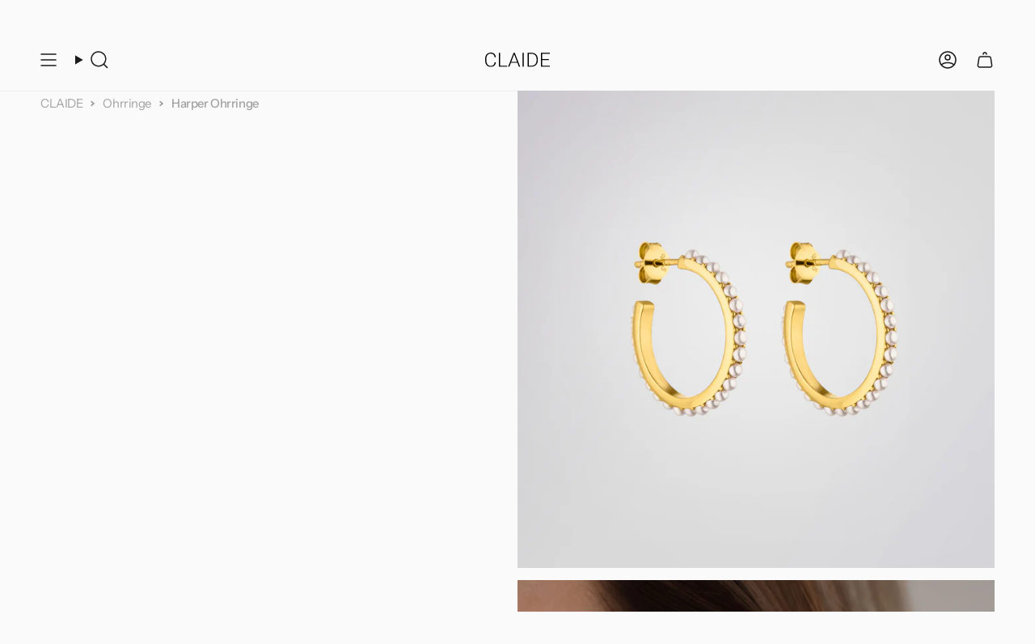

--- FILE ---
content_type: text/html; charset=utf-8
request_url: https://claide.de/collections/ohrringe/products/harper-ohrringe?variant=39334652870703
body_size: 59523
content:
<!doctype html>
<html class="no-js no-touch supports-no-cookies" lang="de">
  <head><meta charset="UTF-8">
<meta http-equiv="X-UA-Compatible" content="IE=edge">
<meta name="viewport" content="width=device-width,initial-scale=1"><meta name="theme-color" content="#b3848f">
<link rel="canonical" href="https://claide.de/products/harper-ohrringe">

<!-- ======================= Broadcast Theme V6.1.0 ========================= -->


  <link rel="icon" type="image/png" href="//claide.de/cdn/shop/files/favicon.jpg?crop=center&height=32&v=1662990584&width=32">

<link rel="preconnect" href="https://fonts.shopifycdn.com" crossorigin><!-- Title and description ================================================ -->


<title>
    
    Harper Ohrringe
    
    
    
      &ndash; CLAIDE
    
  </title>


  <meta name="description" content="Die Harper Ohrringe sind nicht nur eindrucksvoll durch ihre tolle Größe, sondern auch durch die vielen kleinen hochwertigen Perlen, die die Ohrringe so außergewöhnlich machen.  Material: 925 Sterling Silber mit hochwertiger 18K MehrfachvergoldungGröße: 2.0cm Durchmesser Kostenloser Versand: Lieferzeit 1-3 Werktage - Ni">


<meta property="og:site_name" content="CLAIDE">
<meta property="og:url" content="https://claide.de/products/harper-ohrringe">
<meta property="og:title" content="Harper Ohrringe">
<meta property="og:type" content="product">
<meta property="og:description" content="Die Harper Ohrringe sind nicht nur eindrucksvoll durch ihre tolle Größe, sondern auch durch die vielen kleinen hochwertigen Perlen, die die Ohrringe so außergewöhnlich machen.  Material: 925 Sterling Silber mit hochwertiger 18K MehrfachvergoldungGröße: 2.0cm Durchmesser Kostenloser Versand: Lieferzeit 1-3 Werktage - Ni"><meta property="og:image" content="http://claide.de/cdn/shop/files/HARPEROHRRINGE.jpg?v=1709823841">
  <meta property="og:image:secure_url" content="https://claide.de/cdn/shop/files/HARPEROHRRINGE.jpg?v=1709823841">
  <meta property="og:image:width" content="1200">
  <meta property="og:image:height" content="1200"><meta property="og:price:amount" content="64,99">
  <meta property="og:price:currency" content="EUR"><meta name="twitter:card" content="summary_large_image">
<meta name="twitter:title" content="Harper Ohrringe">
<meta name="twitter:description" content="Die Harper Ohrringe sind nicht nur eindrucksvoll durch ihre tolle Größe, sondern auch durch die vielen kleinen hochwertigen Perlen, die die Ohrringe so außergewöhnlich machen.  Material: 925 Sterling Silber mit hochwertiger 18K MehrfachvergoldungGröße: 2.0cm Durchmesser Kostenloser Versand: Lieferzeit 1-3 Werktage - Ni">
<!-- CSS ================================================================== -->
<style data-shopify>
  @font-face {
  font-family: "Playfair Display";
  font-weight: 700;
  font-style: normal;
  font-display: swap;
  src: url("//claide.de/cdn/fonts/playfair_display/playfairdisplay_n7.592b3435e0fff3f50b26d410c73ae7ec893f6910.woff2") format("woff2"),
       url("//claide.de/cdn/fonts/playfair_display/playfairdisplay_n7.998b1417dec711058cce2abb61a0b8c59066498f.woff") format("woff");
}

  @font-face {
  font-family: "Instrument Sans";
  font-weight: 400;
  font-style: normal;
  font-display: swap;
  src: url("//claide.de/cdn/fonts/instrument_sans/instrumentsans_n4.db86542ae5e1596dbdb28c279ae6c2086c4c5bfa.woff2") format("woff2"),
       url("//claide.de/cdn/fonts/instrument_sans/instrumentsans_n4.510f1b081e58d08c30978f465518799851ef6d8b.woff") format("woff");
}

  @font-face {
  font-family: Roboto;
  font-weight: 300;
  font-style: normal;
  font-display: swap;
  src: url("//claide.de/cdn/fonts/roboto/roboto_n3.9ac06d5955eb603264929711f38e40623ddc14db.woff2") format("woff2"),
       url("//claide.de/cdn/fonts/roboto/roboto_n3.797df4bf78042ba6106158fcf6a8d0e116fbfdae.woff") format("woff");
}

  
  @font-face {
  font-family: "Instrument Sans";
  font-weight: 400;
  font-style: normal;
  font-display: swap;
  src: url("//claide.de/cdn/fonts/instrument_sans/instrumentsans_n4.db86542ae5e1596dbdb28c279ae6c2086c4c5bfa.woff2") format("woff2"),
       url("//claide.de/cdn/fonts/instrument_sans/instrumentsans_n4.510f1b081e58d08c30978f465518799851ef6d8b.woff") format("woff");
}


  /*Substitute Font Start*/
  
  @font-face {
  font-family: "Playfair Display";
  font-weight: 400;
  font-style: normal;
  font-display: swap;
  src: url("//claide.de/cdn/fonts/playfair_display/playfairdisplay_n4.9980f3e16959dc89137cc1369bfc3ae98af1deb9.woff2") format("woff2"),
       url("//claide.de/cdn/fonts/playfair_display/playfairdisplay_n4.c562b7c8e5637886a811d2a017f9e023166064ee.woff") format("woff");
}

  /*Heading Font End*/

  
    @font-face {
  font-family: "Instrument Sans";
  font-weight: 500;
  font-style: normal;
  font-display: swap;
  src: url("//claide.de/cdn/fonts/instrument_sans/instrumentsans_n5.1ce463e1cc056566f977610764d93d4704464858.woff2") format("woff2"),
       url("//claide.de/cdn/fonts/instrument_sans/instrumentsans_n5.9079eb7bba230c9d8d8d3a7d101aa9d9f40b6d14.woff") format("woff");
}

  

  
    @font-face {
  font-family: "Instrument Sans";
  font-weight: 400;
  font-style: italic;
  font-display: swap;
  src: url("//claide.de/cdn/fonts/instrument_sans/instrumentsans_i4.028d3c3cd8d085648c808ceb20cd2fd1eb3560e5.woff2") format("woff2"),
       url("//claide.de/cdn/fonts/instrument_sans/instrumentsans_i4.7e90d82df8dee29a99237cd19cc529d2206706a2.woff") format("woff");
}

  

  
    @font-face {
  font-family: "Instrument Sans";
  font-weight: 500;
  font-style: italic;
  font-display: swap;
  src: url("//claide.de/cdn/fonts/instrument_sans/instrumentsans_i5.d2033775d4997e4dcd0d47ebdd5234b5c14e3f53.woff2") format("woff2"),
       url("//claide.de/cdn/fonts/instrument_sans/instrumentsans_i5.8e3cfa86b65acf809ce72bc4f9b58f185ef6b8c7.woff") format("woff");
}

  

  
    @font-face {
  font-family: Roboto;
  font-weight: 400;
  font-style: normal;
  font-display: swap;
  src: url("//claide.de/cdn/fonts/roboto/roboto_n4.2019d890f07b1852f56ce63ba45b2db45d852cba.woff2") format("woff2"),
       url("//claide.de/cdn/fonts/roboto/roboto_n4.238690e0007583582327135619c5f7971652fa9d.woff") format("woff");
}

  

  

  
    :root,
    .color-scheme-1 {--COLOR-BG-GRADIENT: #fafafa;
      --COLOR-BG: #fafafa;
      --COLOR-BG-RGB: 250, 250, 250;

      --COLOR-BG-ACCENT: #fafafa;
      --COLOR-BG-ACCENT-LIGHTEN: #ffffff;

      /* === Link Color ===*/

      --COLOR-LINK: #1a1a1a;
      --COLOR-LINK-HOVER: rgba(26, 26, 26, 0.7);
      --COLOR-LINK-OPPOSITE: #ffffff;

      --COLOR-TEXT: #1a1a1a;
      --COLOR-TEXT-HOVER: rgba(26, 26, 26, 0.7);
      --COLOR-TEXT-LIGHT: #5d5d5d;
      --COLOR-TEXT-DARK: #000000;
      --COLOR-TEXT-A5:  rgba(26, 26, 26, 0.05);
      --COLOR-TEXT-A35: rgba(26, 26, 26, 0.35);
      --COLOR-TEXT-A50: rgba(26, 26, 26, 0.5);
      --COLOR-TEXT-A80: rgba(26, 26, 26, 0.8);


      --COLOR-BORDER: rgb(217, 210, 197);
      --COLOR-BORDER-LIGHT: #e6e2da;
      --COLOR-BORDER-DARK: #b1a287;
      --COLOR-BORDER-HAIRLINE: #f2f2f2;

      --overlay-bg: #1a1a1a;

      /* === Bright color ===*/
      --COLOR-ACCENT: #b3848f;
      --COLOR-ACCENT-HOVER: #9d4e61;
      --COLOR-ACCENT-FADE: rgba(179, 132, 143, 0.05);
      --COLOR-ACCENT-LIGHT: #f2dee3;

      /* === Default Cart Gradient ===*/

      --FREE-SHIPPING-GRADIENT: linear-gradient(to right, var(--COLOR-ACCENT-LIGHT) 0%, var(--accent) 100%);

      --FREE-GIFT-GRADIENT: linear-gradient(to right, var(--accent) 100%, var(--accent) 100%);


      /* === Buttons ===*/
      --BTN-PRIMARY-BG: #1a1a1a;
      --BTN-PRIMARY-TEXT: #fafafa;
      --BTN-PRIMARY-BORDER: #1a1a1a;

      
      
        --BTN-PRIMARY-BG-BRIGHTER: #343434;
      

      --BTN-SECONDARY-BG: #b3848f;
      --BTN-SECONDARY-TEXT: #fafafa;
      --BTN-SECONDARY-BORDER: #b3848f;

      
      
        --BTN-SECONDARY-BG-BRIGHTER: #a97481;
      

      
--COLOR-BG-BRIGHTER: #ededed;

      --COLOR-BG-ALPHA-25: rgba(250, 250, 250, 0.25);
      --COLOR-BG-TRANSPARENT: rgba(250, 250, 250, 0);--COLOR-FOOTER-BG-HAIRLINE: #f2f2f2;

      /* Dynamic color variables */
      --accent: var(--COLOR-ACCENT);
      --accent-fade: var(--COLOR-ACCENT-FADE);
      --accent-hover: var(--COLOR-ACCENT-HOVER);
      --border: var(--COLOR-BORDER);
      --border-dark: var(--COLOR-BORDER-DARK);
      --border-light: var(--COLOR-BORDER-LIGHT);
      --border-hairline: var(--COLOR-BORDER-HAIRLINE);
      --bg: var(--COLOR-BG-GRADIENT, var(--COLOR-BG));
      --bg-accent: var(--COLOR-BG-ACCENT);
      --bg-accent-lighten: var(--COLOR-BG-ACCENT-LIGHTEN);
      --icons: var(--COLOR-TEXT);
      --link: var(--COLOR-LINK);
      --link-hover: var(--COLOR-LINK-HOVER);
      --link-opposite: var(--COLOR-LINK-OPPOSITE);
      --text: var(--COLOR-TEXT);
      --text-dark: var(--COLOR-TEXT-DARK);
      --text-light: var(--COLOR-TEXT-LIGHT);
      --text-hover: var(--COLOR-TEXT-HOVER);
      --text-a5: var(--COLOR-TEXT-A5);
      --text-a35: var(--COLOR-TEXT-A35);
      --text-a50: var(--COLOR-TEXT-A50);
      --text-a80: var(--COLOR-TEXT-A80);
    }
  
    
    .color-scheme-2 {--COLOR-BG-GRADIENT: #1a1a1a;
      --COLOR-BG: #1a1a1a;
      --COLOR-BG-RGB: 26, 26, 26;

      --COLOR-BG-ACCENT: #d9d2c5;
      --COLOR-BG-ACCENT-LIGHTEN: #f7f6f3;

      /* === Link Color ===*/

      --COLOR-LINK: #fafafa;
      --COLOR-LINK-HOVER: rgba(250, 250, 250, 0.7);
      --COLOR-LINK-OPPOSITE: #000000;

      --COLOR-TEXT: #fafafa;
      --COLOR-TEXT-HOVER: rgba(250, 250, 250, 0.7);
      --COLOR-TEXT-LIGHT: #b7b7b7;
      --COLOR-TEXT-DARK: #d9d0d0;
      --COLOR-TEXT-A5:  rgba(250, 250, 250, 0.05);
      --COLOR-TEXT-A35: rgba(250, 250, 250, 0.35);
      --COLOR-TEXT-A50: rgba(250, 250, 250, 0.5);
      --COLOR-TEXT-A80: rgba(250, 250, 250, 0.8);


      --COLOR-BORDER: rgb(246, 232, 228);
      --COLOR-BORDER-LIGHT: #9e9693;
      --COLOR-BORDER-DARK: #dda797;
      --COLOR-BORDER-HAIRLINE: #121212;

      --overlay-bg: #1a1a1a;

      /* === Bright color ===*/
      --COLOR-ACCENT: #b3848f;
      --COLOR-ACCENT-HOVER: #9d4e61;
      --COLOR-ACCENT-FADE: rgba(179, 132, 143, 0.05);
      --COLOR-ACCENT-LIGHT: #f2dee3;

      /* === Default Cart Gradient ===*/

      --FREE-SHIPPING-GRADIENT: linear-gradient(to right, var(--COLOR-ACCENT-LIGHT) 0%, var(--accent) 100%);

      --FREE-GIFT-GRADIENT: linear-gradient(to right, var(--accent) 100%, var(--accent) 100%);


      /* === Buttons ===*/
      --BTN-PRIMARY-BG: #1a1a1a;
      --BTN-PRIMARY-TEXT: #fafafa;
      --BTN-PRIMARY-BORDER: #1a1a1a;

      
      
        --BTN-PRIMARY-BG-BRIGHTER: #343434;
      

      --BTN-SECONDARY-BG: #fafafa;
      --BTN-SECONDARY-TEXT: #1a1a1a;
      --BTN-SECONDARY-BORDER: #d9d2c5;

      
      
        --BTN-SECONDARY-BG-BRIGHTER: #ededed;
      

      
--COLOR-BG-BRIGHTER: #343434;

      --COLOR-BG-ALPHA-25: rgba(26, 26, 26, 0.25);
      --COLOR-BG-TRANSPARENT: rgba(26, 26, 26, 0);--COLOR-FOOTER-BG-HAIRLINE: #222222;

      /* Dynamic color variables */
      --accent: var(--COLOR-ACCENT);
      --accent-fade: var(--COLOR-ACCENT-FADE);
      --accent-hover: var(--COLOR-ACCENT-HOVER);
      --border: var(--COLOR-BORDER);
      --border-dark: var(--COLOR-BORDER-DARK);
      --border-light: var(--COLOR-BORDER-LIGHT);
      --border-hairline: var(--COLOR-BORDER-HAIRLINE);
      --bg: var(--COLOR-BG-GRADIENT, var(--COLOR-BG));
      --bg-accent: var(--COLOR-BG-ACCENT);
      --bg-accent-lighten: var(--COLOR-BG-ACCENT-LIGHTEN);
      --icons: var(--COLOR-TEXT);
      --link: var(--COLOR-LINK);
      --link-hover: var(--COLOR-LINK-HOVER);
      --link-opposite: var(--COLOR-LINK-OPPOSITE);
      --text: var(--COLOR-TEXT);
      --text-dark: var(--COLOR-TEXT-DARK);
      --text-light: var(--COLOR-TEXT-LIGHT);
      --text-hover: var(--COLOR-TEXT-HOVER);
      --text-a5: var(--COLOR-TEXT-A5);
      --text-a35: var(--COLOR-TEXT-A35);
      --text-a50: var(--COLOR-TEXT-A50);
      --text-a80: var(--COLOR-TEXT-A80);
    }
  
    
    .color-scheme-3 {--COLOR-BG-GRADIENT: #f5f2ec;
      --COLOR-BG: #f5f2ec;
      --COLOR-BG-RGB: 245, 242, 236;

      --COLOR-BG-ACCENT: #ffffff;
      --COLOR-BG-ACCENT-LIGHTEN: #ffffff;

      /* === Link Color ===*/

      --COLOR-LINK: #282c2e;
      --COLOR-LINK-HOVER: rgba(40, 44, 46, 0.7);
      --COLOR-LINK-OPPOSITE: #ffffff;

      --COLOR-TEXT: #212121;
      --COLOR-TEXT-HOVER: rgba(33, 33, 33, 0.7);
      --COLOR-TEXT-LIGHT: #61605e;
      --COLOR-TEXT-DARK: #000000;
      --COLOR-TEXT-A5:  rgba(33, 33, 33, 0.05);
      --COLOR-TEXT-A35: rgba(33, 33, 33, 0.35);
      --COLOR-TEXT-A50: rgba(33, 33, 33, 0.5);
      --COLOR-TEXT-A80: rgba(33, 33, 33, 0.8);


      --COLOR-BORDER: rgb(209, 205, 196);
      --COLOR-BORDER-LIGHT: #dfdcd4;
      --COLOR-BORDER-DARK: #a49c8b;
      --COLOR-BORDER-HAIRLINE: #f0ebe2;

      --overlay-bg: #000000;

      /* === Bright color ===*/
      --COLOR-ACCENT: #ab8c52;
      --COLOR-ACCENT-HOVER: #806430;
      --COLOR-ACCENT-FADE: rgba(171, 140, 82, 0.05);
      --COLOR-ACCENT-LIGHT: #e8d4ae;

      /* === Default Cart Gradient ===*/

      --FREE-SHIPPING-GRADIENT: linear-gradient(to right, var(--COLOR-ACCENT-LIGHT) 0%, var(--accent) 100%);

      --FREE-GIFT-GRADIENT: linear-gradient(to right, var(--accent) 100%, var(--accent) 100%);


      /* === Buttons ===*/
      --BTN-PRIMARY-BG: #212121;
      --BTN-PRIMARY-TEXT: #ffffff;
      --BTN-PRIMARY-BORDER: #212121;

      
      
        --BTN-PRIMARY-BG-BRIGHTER: #3b3b3b;
      

      --BTN-SECONDARY-BG: #ab8c52;
      --BTN-SECONDARY-TEXT: #ffffff;
      --BTN-SECONDARY-BORDER: #ab8c52;

      
      
        --BTN-SECONDARY-BG-BRIGHTER: #9a7e4a;
      

      
--COLOR-BG-BRIGHTER: #ece7db;

      --COLOR-BG-ALPHA-25: rgba(245, 242, 236, 0.25);
      --COLOR-BG-TRANSPARENT: rgba(245, 242, 236, 0);--COLOR-FOOTER-BG-HAIRLINE: #f0ebe2;

      /* Dynamic color variables */
      --accent: var(--COLOR-ACCENT);
      --accent-fade: var(--COLOR-ACCENT-FADE);
      --accent-hover: var(--COLOR-ACCENT-HOVER);
      --border: var(--COLOR-BORDER);
      --border-dark: var(--COLOR-BORDER-DARK);
      --border-light: var(--COLOR-BORDER-LIGHT);
      --border-hairline: var(--COLOR-BORDER-HAIRLINE);
      --bg: var(--COLOR-BG-GRADIENT, var(--COLOR-BG));
      --bg-accent: var(--COLOR-BG-ACCENT);
      --bg-accent-lighten: var(--COLOR-BG-ACCENT-LIGHTEN);
      --icons: var(--COLOR-TEXT);
      --link: var(--COLOR-LINK);
      --link-hover: var(--COLOR-LINK-HOVER);
      --link-opposite: var(--COLOR-LINK-OPPOSITE);
      --text: var(--COLOR-TEXT);
      --text-dark: var(--COLOR-TEXT-DARK);
      --text-light: var(--COLOR-TEXT-LIGHT);
      --text-hover: var(--COLOR-TEXT-HOVER);
      --text-a5: var(--COLOR-TEXT-A5);
      --text-a35: var(--COLOR-TEXT-A35);
      --text-a50: var(--COLOR-TEXT-A50);
      --text-a80: var(--COLOR-TEXT-A80);
    }
  
    
    .color-scheme-4 {--COLOR-BG-GRADIENT: #b0a38b;
      --COLOR-BG: #b0a38b;
      --COLOR-BG-RGB: 176, 163, 139;

      --COLOR-BG-ACCENT: #f5f2ec;
      --COLOR-BG-ACCENT-LIGHTEN: #ffffff;

      /* === Link Color ===*/

      --COLOR-LINK: #282c2e;
      --COLOR-LINK-HOVER: rgba(40, 44, 46, 0.7);
      --COLOR-LINK-OPPOSITE: #ffffff;

      --COLOR-TEXT: #212121;
      --COLOR-TEXT-HOVER: rgba(33, 33, 33, 0.7);
      --COLOR-TEXT-LIGHT: #4c4841;
      --COLOR-TEXT-DARK: #000000;
      --COLOR-TEXT-A5:  rgba(33, 33, 33, 0.05);
      --COLOR-TEXT-A35: rgba(33, 33, 33, 0.35);
      --COLOR-TEXT-A50: rgba(33, 33, 33, 0.5);
      --COLOR-TEXT-A80: rgba(33, 33, 33, 0.8);


      --COLOR-BORDER: rgb(243, 243, 243);
      --COLOR-BORDER-LIGHT: #d8d3c9;
      --COLOR-BORDER-DARK: #c0c0c0;
      --COLOR-BORDER-HAIRLINE: #aa9c82;

      --overlay-bg: #000000;

      /* === Bright color ===*/
      --COLOR-ACCENT: #ab8c52;
      --COLOR-ACCENT-HOVER: #806430;
      --COLOR-ACCENT-FADE: rgba(171, 140, 82, 0.05);
      --COLOR-ACCENT-LIGHT: #e8d4ae;

      /* === Default Cart Gradient ===*/

      --FREE-SHIPPING-GRADIENT: linear-gradient(to right, var(--COLOR-ACCENT-LIGHT) 0%, var(--accent) 100%);

      --FREE-GIFT-GRADIENT: linear-gradient(to right, var(--accent) 100%, var(--accent) 100%);


      /* === Buttons ===*/
      --BTN-PRIMARY-BG: #212121;
      --BTN-PRIMARY-TEXT: #ffffff;
      --BTN-PRIMARY-BORDER: #ffffff;

      
      
        --BTN-PRIMARY-BG-BRIGHTER: #3b3b3b;
      

      --BTN-SECONDARY-BG: #ab8c52;
      --BTN-SECONDARY-TEXT: #ffffff;
      --BTN-SECONDARY-BORDER: #ab8c52;

      
      
        --BTN-SECONDARY-BG-BRIGHTER: #9a7e4a;
      

      
--COLOR-BG-BRIGHTER: #a6977c;

      --COLOR-BG-ALPHA-25: rgba(176, 163, 139, 0.25);
      --COLOR-BG-TRANSPARENT: rgba(176, 163, 139, 0);--COLOR-FOOTER-BG-HAIRLINE: #aa9c82;

      /* Dynamic color variables */
      --accent: var(--COLOR-ACCENT);
      --accent-fade: var(--COLOR-ACCENT-FADE);
      --accent-hover: var(--COLOR-ACCENT-HOVER);
      --border: var(--COLOR-BORDER);
      --border-dark: var(--COLOR-BORDER-DARK);
      --border-light: var(--COLOR-BORDER-LIGHT);
      --border-hairline: var(--COLOR-BORDER-HAIRLINE);
      --bg: var(--COLOR-BG-GRADIENT, var(--COLOR-BG));
      --bg-accent: var(--COLOR-BG-ACCENT);
      --bg-accent-lighten: var(--COLOR-BG-ACCENT-LIGHTEN);
      --icons: var(--COLOR-TEXT);
      --link: var(--COLOR-LINK);
      --link-hover: var(--COLOR-LINK-HOVER);
      --link-opposite: var(--COLOR-LINK-OPPOSITE);
      --text: var(--COLOR-TEXT);
      --text-dark: var(--COLOR-TEXT-DARK);
      --text-light: var(--COLOR-TEXT-LIGHT);
      --text-hover: var(--COLOR-TEXT-HOVER);
      --text-a5: var(--COLOR-TEXT-A5);
      --text-a35: var(--COLOR-TEXT-A35);
      --text-a50: var(--COLOR-TEXT-A50);
      --text-a80: var(--COLOR-TEXT-A80);
    }
  
    
    .color-scheme-5 {--COLOR-BG-GRADIENT: #868154;
      --COLOR-BG: #868154;
      --COLOR-BG-RGB: 134, 129, 84;

      --COLOR-BG-ACCENT: #f5f2ec;
      --COLOR-BG-ACCENT-LIGHTEN: #ffffff;

      /* === Link Color ===*/

      --COLOR-LINK: #282c2e;
      --COLOR-LINK-HOVER: rgba(40, 44, 46, 0.7);
      --COLOR-LINK-OPPOSITE: #ffffff;

      --COLOR-TEXT: #d8d2b3;
      --COLOR-TEXT-HOVER: rgba(216, 210, 179, 0.7);
      --COLOR-TEXT-LIGHT: #bfba97;
      --COLOR-TEXT-DARK: #c8bb76;
      --COLOR-TEXT-A5:  rgba(216, 210, 179, 0.05);
      --COLOR-TEXT-A35: rgba(216, 210, 179, 0.35);
      --COLOR-TEXT-A50: rgba(216, 210, 179, 0.5);
      --COLOR-TEXT-A80: rgba(216, 210, 179, 0.8);


      --COLOR-BORDER: rgb(243, 243, 243);
      --COLOR-BORDER-LIGHT: #c7c5b3;
      --COLOR-BORDER-DARK: #c0c0c0;
      --COLOR-BORDER-HAIRLINE: #7d784e;

      --overlay-bg: #000000;

      /* === Bright color ===*/
      --COLOR-ACCENT: #ab8c52;
      --COLOR-ACCENT-HOVER: #806430;
      --COLOR-ACCENT-FADE: rgba(171, 140, 82, 0.05);
      --COLOR-ACCENT-LIGHT: #e8d4ae;

      /* === Default Cart Gradient ===*/

      --FREE-SHIPPING-GRADIENT: linear-gradient(to right, var(--COLOR-ACCENT-LIGHT) 0%, var(--accent) 100%);

      --FREE-GIFT-GRADIENT: linear-gradient(to right, var(--accent) 100%, var(--accent) 100%);


      /* === Buttons ===*/
      --BTN-PRIMARY-BG: #212121;
      --BTN-PRIMARY-TEXT: #ffffff;
      --BTN-PRIMARY-BORDER: #212121;

      
      
        --BTN-PRIMARY-BG-BRIGHTER: #3b3b3b;
      

      --BTN-SECONDARY-BG: #ab8c52;
      --BTN-SECONDARY-TEXT: #ffffff;
      --BTN-SECONDARY-BORDER: #ab8c52;

      
      
        --BTN-SECONDARY-BG-BRIGHTER: #9a7e4a;
      

      
--COLOR-BG-BRIGHTER: #76724a;

      --COLOR-BG-ALPHA-25: rgba(134, 129, 84, 0.25);
      --COLOR-BG-TRANSPARENT: rgba(134, 129, 84, 0);--COLOR-FOOTER-BG-HAIRLINE: #7d784e;

      /* Dynamic color variables */
      --accent: var(--COLOR-ACCENT);
      --accent-fade: var(--COLOR-ACCENT-FADE);
      --accent-hover: var(--COLOR-ACCENT-HOVER);
      --border: var(--COLOR-BORDER);
      --border-dark: var(--COLOR-BORDER-DARK);
      --border-light: var(--COLOR-BORDER-LIGHT);
      --border-hairline: var(--COLOR-BORDER-HAIRLINE);
      --bg: var(--COLOR-BG-GRADIENT, var(--COLOR-BG));
      --bg-accent: var(--COLOR-BG-ACCENT);
      --bg-accent-lighten: var(--COLOR-BG-ACCENT-LIGHTEN);
      --icons: var(--COLOR-TEXT);
      --link: var(--COLOR-LINK);
      --link-hover: var(--COLOR-LINK-HOVER);
      --link-opposite: var(--COLOR-LINK-OPPOSITE);
      --text: var(--COLOR-TEXT);
      --text-dark: var(--COLOR-TEXT-DARK);
      --text-light: var(--COLOR-TEXT-LIGHT);
      --text-hover: var(--COLOR-TEXT-HOVER);
      --text-a5: var(--COLOR-TEXT-A5);
      --text-a35: var(--COLOR-TEXT-A35);
      --text-a50: var(--COLOR-TEXT-A50);
      --text-a80: var(--COLOR-TEXT-A80);
    }
  
    
    .color-scheme-6 {--COLOR-BG-GRADIENT: #fcfbf9;
      --COLOR-BG: #fcfbf9;
      --COLOR-BG-RGB: 252, 251, 249;

      --COLOR-BG-ACCENT: #f5f2ec;
      --COLOR-BG-ACCENT-LIGHTEN: #ffffff;

      /* === Link Color ===*/

      --COLOR-LINK: #282c2e;
      --COLOR-LINK-HOVER: rgba(40, 44, 46, 0.7);
      --COLOR-LINK-OPPOSITE: #ffffff;

      --COLOR-TEXT: #212121;
      --COLOR-TEXT-HOVER: rgba(33, 33, 33, 0.7);
      --COLOR-TEXT-LIGHT: #636262;
      --COLOR-TEXT-DARK: #000000;
      --COLOR-TEXT-A5:  rgba(33, 33, 33, 0.05);
      --COLOR-TEXT-A35: rgba(33, 33, 33, 0.35);
      --COLOR-TEXT-A50: rgba(33, 33, 33, 0.5);
      --COLOR-TEXT-A80: rgba(33, 33, 33, 0.8);


      --COLOR-BORDER: rgb(209, 208, 206);
      --COLOR-BORDER-LIGHT: #e2e1df;
      --COLOR-BORDER-DARK: #a09e99;
      --COLOR-BORDER-HAIRLINE: #f7f4ef;

      --overlay-bg: #000000;

      /* === Bright color ===*/
      --COLOR-ACCENT: #ab8c52;
      --COLOR-ACCENT-HOVER: #806430;
      --COLOR-ACCENT-FADE: rgba(171, 140, 82, 0.05);
      --COLOR-ACCENT-LIGHT: #e8d4ae;

      /* === Default Cart Gradient ===*/

      --FREE-SHIPPING-GRADIENT: linear-gradient(to right, var(--COLOR-ACCENT-LIGHT) 0%, var(--accent) 100%);

      --FREE-GIFT-GRADIENT: linear-gradient(to right, var(--accent) 100%, var(--accent) 100%);


      /* === Buttons ===*/
      --BTN-PRIMARY-BG: #ffffff;
      --BTN-PRIMARY-TEXT: #212121;
      --BTN-PRIMARY-BORDER: #ffffff;

      
      
        --BTN-PRIMARY-BG-BRIGHTER: #f2f2f2;
      

      --BTN-SECONDARY-BG: #ab8c52;
      --BTN-SECONDARY-TEXT: #ffffff;
      --BTN-SECONDARY-BORDER: #ab8c52;

      
      
        --BTN-SECONDARY-BG-BRIGHTER: #9a7e4a;
      

      
--COLOR-BG-BRIGHTER: #f4f0e8;

      --COLOR-BG-ALPHA-25: rgba(252, 251, 249, 0.25);
      --COLOR-BG-TRANSPARENT: rgba(252, 251, 249, 0);--COLOR-FOOTER-BG-HAIRLINE: #f7f4ef;

      /* Dynamic color variables */
      --accent: var(--COLOR-ACCENT);
      --accent-fade: var(--COLOR-ACCENT-FADE);
      --accent-hover: var(--COLOR-ACCENT-HOVER);
      --border: var(--COLOR-BORDER);
      --border-dark: var(--COLOR-BORDER-DARK);
      --border-light: var(--COLOR-BORDER-LIGHT);
      --border-hairline: var(--COLOR-BORDER-HAIRLINE);
      --bg: var(--COLOR-BG-GRADIENT, var(--COLOR-BG));
      --bg-accent: var(--COLOR-BG-ACCENT);
      --bg-accent-lighten: var(--COLOR-BG-ACCENT-LIGHTEN);
      --icons: var(--COLOR-TEXT);
      --link: var(--COLOR-LINK);
      --link-hover: var(--COLOR-LINK-HOVER);
      --link-opposite: var(--COLOR-LINK-OPPOSITE);
      --text: var(--COLOR-TEXT);
      --text-dark: var(--COLOR-TEXT-DARK);
      --text-light: var(--COLOR-TEXT-LIGHT);
      --text-hover: var(--COLOR-TEXT-HOVER);
      --text-a5: var(--COLOR-TEXT-A5);
      --text-a35: var(--COLOR-TEXT-A35);
      --text-a50: var(--COLOR-TEXT-A50);
      --text-a80: var(--COLOR-TEXT-A80);
    }
  
    
    .color-scheme-7 {--COLOR-BG-GRADIENT: #f5f2ec;
      --COLOR-BG: #f5f2ec;
      --COLOR-BG-RGB: 245, 242, 236;

      --COLOR-BG-ACCENT: #f5f2ec;
      --COLOR-BG-ACCENT-LIGHTEN: #ffffff;

      /* === Link Color ===*/

      --COLOR-LINK: #282c2e;
      --COLOR-LINK-HOVER: rgba(40, 44, 46, 0.7);
      --COLOR-LINK-OPPOSITE: #ffffff;

      --COLOR-TEXT: #685a3f;
      --COLOR-TEXT-HOVER: rgba(104, 90, 63, 0.7);
      --COLOR-TEXT-LIGHT: #928873;
      --COLOR-TEXT-DARK: #3d321e;
      --COLOR-TEXT-A5:  rgba(104, 90, 63, 0.05);
      --COLOR-TEXT-A35: rgba(104, 90, 63, 0.35);
      --COLOR-TEXT-A50: rgba(104, 90, 63, 0.5);
      --COLOR-TEXT-A80: rgba(104, 90, 63, 0.8);


      --COLOR-BORDER: rgb(209, 205, 196);
      --COLOR-BORDER-LIGHT: #dfdcd4;
      --COLOR-BORDER-DARK: #a49c8b;
      --COLOR-BORDER-HAIRLINE: #f0ebe2;

      --overlay-bg: #000000;

      /* === Bright color ===*/
      --COLOR-ACCENT: #ab8c52;
      --COLOR-ACCENT-HOVER: #806430;
      --COLOR-ACCENT-FADE: rgba(171, 140, 82, 0.05);
      --COLOR-ACCENT-LIGHT: #e8d4ae;

      /* === Default Cart Gradient ===*/

      --FREE-SHIPPING-GRADIENT: linear-gradient(to right, var(--COLOR-ACCENT-LIGHT) 0%, var(--accent) 100%);

      --FREE-GIFT-GRADIENT: linear-gradient(to right, var(--accent) 100%, var(--accent) 100%);


      /* === Buttons ===*/
      --BTN-PRIMARY-BG: #212121;
      --BTN-PRIMARY-TEXT: #ffffff;
      --BTN-PRIMARY-BORDER: #212121;

      
      
        --BTN-PRIMARY-BG-BRIGHTER: #3b3b3b;
      

      --BTN-SECONDARY-BG: #ab8c52;
      --BTN-SECONDARY-TEXT: #ffffff;
      --BTN-SECONDARY-BORDER: #ab8c52;

      
      
        --BTN-SECONDARY-BG-BRIGHTER: #9a7e4a;
      

      
--COLOR-BG-BRIGHTER: #ece7db;

      --COLOR-BG-ALPHA-25: rgba(245, 242, 236, 0.25);
      --COLOR-BG-TRANSPARENT: rgba(245, 242, 236, 0);--COLOR-FOOTER-BG-HAIRLINE: #f0ebe2;

      /* Dynamic color variables */
      --accent: var(--COLOR-ACCENT);
      --accent-fade: var(--COLOR-ACCENT-FADE);
      --accent-hover: var(--COLOR-ACCENT-HOVER);
      --border: var(--COLOR-BORDER);
      --border-dark: var(--COLOR-BORDER-DARK);
      --border-light: var(--COLOR-BORDER-LIGHT);
      --border-hairline: var(--COLOR-BORDER-HAIRLINE);
      --bg: var(--COLOR-BG-GRADIENT, var(--COLOR-BG));
      --bg-accent: var(--COLOR-BG-ACCENT);
      --bg-accent-lighten: var(--COLOR-BG-ACCENT-LIGHTEN);
      --icons: var(--COLOR-TEXT);
      --link: var(--COLOR-LINK);
      --link-hover: var(--COLOR-LINK-HOVER);
      --link-opposite: var(--COLOR-LINK-OPPOSITE);
      --text: var(--COLOR-TEXT);
      --text-dark: var(--COLOR-TEXT-DARK);
      --text-light: var(--COLOR-TEXT-LIGHT);
      --text-hover: var(--COLOR-TEXT-HOVER);
      --text-a5: var(--COLOR-TEXT-A5);
      --text-a35: var(--COLOR-TEXT-A35);
      --text-a50: var(--COLOR-TEXT-A50);
      --text-a80: var(--COLOR-TEXT-A80);
    }
  
    
    .color-scheme-8 {--COLOR-BG-GRADIENT: #eae6dd;
      --COLOR-BG: #eae6dd;
      --COLOR-BG-RGB: 234, 230, 221;

      --COLOR-BG-ACCENT: #f5f2ec;
      --COLOR-BG-ACCENT-LIGHTEN: #ffffff;

      /* === Link Color ===*/

      --COLOR-LINK: #282c2e;
      --COLOR-LINK-HOVER: rgba(40, 44, 46, 0.7);
      --COLOR-LINK-OPPOSITE: #ffffff;

      --COLOR-TEXT: #212121;
      --COLOR-TEXT-HOVER: rgba(33, 33, 33, 0.7);
      --COLOR-TEXT-LIGHT: #5d5c59;
      --COLOR-TEXT-DARK: #000000;
      --COLOR-TEXT-A5:  rgba(33, 33, 33, 0.05);
      --COLOR-TEXT-A35: rgba(33, 33, 33, 0.35);
      --COLOR-TEXT-A50: rgba(33, 33, 33, 0.5);
      --COLOR-TEXT-A80: rgba(33, 33, 33, 0.8);


      --COLOR-BORDER: rgb(209, 205, 196);
      --COLOR-BORDER-LIGHT: #dbd7ce;
      --COLOR-BORDER-DARK: #a49c8b;
      --COLOR-BORDER-HAIRLINE: #e4dfd4;

      --overlay-bg: #000000;

      /* === Bright color ===*/
      --COLOR-ACCENT: #ab8c52;
      --COLOR-ACCENT-HOVER: #806430;
      --COLOR-ACCENT-FADE: rgba(171, 140, 82, 0.05);
      --COLOR-ACCENT-LIGHT: #e8d4ae;

      /* === Default Cart Gradient ===*/

      --FREE-SHIPPING-GRADIENT: linear-gradient(to right, var(--COLOR-ACCENT-LIGHT) 0%, var(--accent) 100%);

      --FREE-GIFT-GRADIENT: linear-gradient(to right, var(--accent) 100%, var(--accent) 100%);


      /* === Buttons ===*/
      --BTN-PRIMARY-BG: #212121;
      --BTN-PRIMARY-TEXT: #ffffff;
      --BTN-PRIMARY-BORDER: #212121;

      
      
        --BTN-PRIMARY-BG-BRIGHTER: #3b3b3b;
      

      --BTN-SECONDARY-BG: #ab8c52;
      --BTN-SECONDARY-TEXT: #ffffff;
      --BTN-SECONDARY-BORDER: #ab8c52;

      
      
        --BTN-SECONDARY-BG-BRIGHTER: #9a7e4a;
      

      
--COLOR-BG-BRIGHTER: #e0dacd;

      --COLOR-BG-ALPHA-25: rgba(234, 230, 221, 0.25);
      --COLOR-BG-TRANSPARENT: rgba(234, 230, 221, 0);--COLOR-FOOTER-BG-HAIRLINE: #e4dfd4;

      /* Dynamic color variables */
      --accent: var(--COLOR-ACCENT);
      --accent-fade: var(--COLOR-ACCENT-FADE);
      --accent-hover: var(--COLOR-ACCENT-HOVER);
      --border: var(--COLOR-BORDER);
      --border-dark: var(--COLOR-BORDER-DARK);
      --border-light: var(--COLOR-BORDER-LIGHT);
      --border-hairline: var(--COLOR-BORDER-HAIRLINE);
      --bg: var(--COLOR-BG-GRADIENT, var(--COLOR-BG));
      --bg-accent: var(--COLOR-BG-ACCENT);
      --bg-accent-lighten: var(--COLOR-BG-ACCENT-LIGHTEN);
      --icons: var(--COLOR-TEXT);
      --link: var(--COLOR-LINK);
      --link-hover: var(--COLOR-LINK-HOVER);
      --link-opposite: var(--COLOR-LINK-OPPOSITE);
      --text: var(--COLOR-TEXT);
      --text-dark: var(--COLOR-TEXT-DARK);
      --text-light: var(--COLOR-TEXT-LIGHT);
      --text-hover: var(--COLOR-TEXT-HOVER);
      --text-a5: var(--COLOR-TEXT-A5);
      --text-a35: var(--COLOR-TEXT-A35);
      --text-a50: var(--COLOR-TEXT-A50);
      --text-a80: var(--COLOR-TEXT-A80);
    }
  
    
    .color-scheme-9 {--COLOR-BG-GRADIENT: #fcfbf9;
      --COLOR-BG: #fcfbf9;
      --COLOR-BG-RGB: 252, 251, 249;

      --COLOR-BG-ACCENT: #f5f2ec;
      --COLOR-BG-ACCENT-LIGHTEN: #ffffff;

      /* === Link Color ===*/

      --COLOR-LINK: #282c2e;
      --COLOR-LINK-HOVER: rgba(40, 44, 46, 0.7);
      --COLOR-LINK-OPPOSITE: #ffffff;

      --COLOR-TEXT: #212121;
      --COLOR-TEXT-HOVER: rgba(33, 33, 33, 0.7);
      --COLOR-TEXT-LIGHT: #636262;
      --COLOR-TEXT-DARK: #000000;
      --COLOR-TEXT-A5:  rgba(33, 33, 33, 0.05);
      --COLOR-TEXT-A35: rgba(33, 33, 33, 0.35);
      --COLOR-TEXT-A50: rgba(33, 33, 33, 0.5);
      --COLOR-TEXT-A80: rgba(33, 33, 33, 0.8);


      --COLOR-BORDER: rgb(234, 234, 234);
      --COLOR-BORDER-LIGHT: #f1f1f0;
      --COLOR-BORDER-DARK: #b7b7b7;
      --COLOR-BORDER-HAIRLINE: #f7f4ef;

      --overlay-bg: #000000;

      /* === Bright color ===*/
      --COLOR-ACCENT: #ab8c52;
      --COLOR-ACCENT-HOVER: #806430;
      --COLOR-ACCENT-FADE: rgba(171, 140, 82, 0.05);
      --COLOR-ACCENT-LIGHT: #e8d4ae;

      /* === Default Cart Gradient ===*/

      --FREE-SHIPPING-GRADIENT: linear-gradient(to right, var(--COLOR-ACCENT-LIGHT) 0%, var(--accent) 100%);

      --FREE-GIFT-GRADIENT: linear-gradient(to right, var(--accent) 100%, var(--accent) 100%);


      /* === Buttons ===*/
      --BTN-PRIMARY-BG: #212121;
      --BTN-PRIMARY-TEXT: #ffffff;
      --BTN-PRIMARY-BORDER: #212121;

      
      
        --BTN-PRIMARY-BG-BRIGHTER: #3b3b3b;
      

      --BTN-SECONDARY-BG: #f5f2ec;
      --BTN-SECONDARY-TEXT: #212121;
      --BTN-SECONDARY-BORDER: #f5f2ec;

      
      
        --BTN-SECONDARY-BG-BRIGHTER: #ece7db;
      

      
--COLOR-BG-BRIGHTER: #f4f0e8;

      --COLOR-BG-ALPHA-25: rgba(252, 251, 249, 0.25);
      --COLOR-BG-TRANSPARENT: rgba(252, 251, 249, 0);--COLOR-FOOTER-BG-HAIRLINE: #f7f4ef;

      /* Dynamic color variables */
      --accent: var(--COLOR-ACCENT);
      --accent-fade: var(--COLOR-ACCENT-FADE);
      --accent-hover: var(--COLOR-ACCENT-HOVER);
      --border: var(--COLOR-BORDER);
      --border-dark: var(--COLOR-BORDER-DARK);
      --border-light: var(--COLOR-BORDER-LIGHT);
      --border-hairline: var(--COLOR-BORDER-HAIRLINE);
      --bg: var(--COLOR-BG-GRADIENT, var(--COLOR-BG));
      --bg-accent: var(--COLOR-BG-ACCENT);
      --bg-accent-lighten: var(--COLOR-BG-ACCENT-LIGHTEN);
      --icons: var(--COLOR-TEXT);
      --link: var(--COLOR-LINK);
      --link-hover: var(--COLOR-LINK-HOVER);
      --link-opposite: var(--COLOR-LINK-OPPOSITE);
      --text: var(--COLOR-TEXT);
      --text-dark: var(--COLOR-TEXT-DARK);
      --text-light: var(--COLOR-TEXT-LIGHT);
      --text-hover: var(--COLOR-TEXT-HOVER);
      --text-a5: var(--COLOR-TEXT-A5);
      --text-a35: var(--COLOR-TEXT-A35);
      --text-a50: var(--COLOR-TEXT-A50);
      --text-a80: var(--COLOR-TEXT-A80);
    }
  
    
    .color-scheme-10 {--COLOR-BG-GRADIENT: rgba(0,0,0,0);
      --COLOR-BG: rgba(0,0,0,0);
      --COLOR-BG-RGB: 0, 0, 0;

      --COLOR-BG-ACCENT: #f5f2ec;
      --COLOR-BG-ACCENT-LIGHTEN: #ffffff;

      /* === Link Color ===*/

      --COLOR-LINK: #282c2e;
      --COLOR-LINK-HOVER: rgba(40, 44, 46, 0.7);
      --COLOR-LINK-OPPOSITE: #ffffff;

      --COLOR-TEXT: #ffffff;
      --COLOR-TEXT-HOVER: rgba(255, 255, 255, 0.7);
      --COLOR-TEXT-LIGHT: rgba(179, 179, 179, 0.7);
      --COLOR-TEXT-DARK: #d9d9d9;
      --COLOR-TEXT-A5:  rgba(255, 255, 255, 0.05);
      --COLOR-TEXT-A35: rgba(255, 255, 255, 0.35);
      --COLOR-TEXT-A50: rgba(255, 255, 255, 0.5);
      --COLOR-TEXT-A80: rgba(255, 255, 255, 0.8);


      --COLOR-BORDER: rgb(209, 205, 196);
      --COLOR-BORDER-LIGHT: rgba(125, 123, 118, 0.6);
      --COLOR-BORDER-DARK: #a49c8b;
      --COLOR-BORDER-HAIRLINE: rgba(0, 0, 0, 0.0);

      --overlay-bg: #000000;

      /* === Bright color ===*/
      --COLOR-ACCENT: #ab8c52;
      --COLOR-ACCENT-HOVER: #806430;
      --COLOR-ACCENT-FADE: rgba(171, 140, 82, 0.05);
      --COLOR-ACCENT-LIGHT: #e8d4ae;

      /* === Default Cart Gradient ===*/

      --FREE-SHIPPING-GRADIENT: linear-gradient(to right, var(--COLOR-ACCENT-LIGHT) 0%, var(--accent) 100%);

      --FREE-GIFT-GRADIENT: linear-gradient(to right, var(--accent) 100%, var(--accent) 100%);


      /* === Buttons ===*/
      --BTN-PRIMARY-BG: #212121;
      --BTN-PRIMARY-TEXT: #ffffff;
      --BTN-PRIMARY-BORDER: #ffffff;

      
      
        --BTN-PRIMARY-BG-BRIGHTER: #3b3b3b;
      

      --BTN-SECONDARY-BG: #ab8c52;
      --BTN-SECONDARY-TEXT: #ffffff;
      --BTN-SECONDARY-BORDER: #ab8c52;

      
      
        --BTN-SECONDARY-BG-BRIGHTER: #9a7e4a;
      

      
--COLOR-BG-BRIGHTER: rgba(26, 26, 26, 0.0);

      --COLOR-BG-ALPHA-25: rgba(0, 0, 0, 0.25);
      --COLOR-BG-TRANSPARENT: rgba(0, 0, 0, 0);--COLOR-FOOTER-BG-HAIRLINE: rgba(8, 8, 8, 0.0);

      /* Dynamic color variables */
      --accent: var(--COLOR-ACCENT);
      --accent-fade: var(--COLOR-ACCENT-FADE);
      --accent-hover: var(--COLOR-ACCENT-HOVER);
      --border: var(--COLOR-BORDER);
      --border-dark: var(--COLOR-BORDER-DARK);
      --border-light: var(--COLOR-BORDER-LIGHT);
      --border-hairline: var(--COLOR-BORDER-HAIRLINE);
      --bg: var(--COLOR-BG-GRADIENT, var(--COLOR-BG));
      --bg-accent: var(--COLOR-BG-ACCENT);
      --bg-accent-lighten: var(--COLOR-BG-ACCENT-LIGHTEN);
      --icons: var(--COLOR-TEXT);
      --link: var(--COLOR-LINK);
      --link-hover: var(--COLOR-LINK-HOVER);
      --link-opposite: var(--COLOR-LINK-OPPOSITE);
      --text: var(--COLOR-TEXT);
      --text-dark: var(--COLOR-TEXT-DARK);
      --text-light: var(--COLOR-TEXT-LIGHT);
      --text-hover: var(--COLOR-TEXT-HOVER);
      --text-a5: var(--COLOR-TEXT-A5);
      --text-a35: var(--COLOR-TEXT-A35);
      --text-a50: var(--COLOR-TEXT-A50);
      --text-a80: var(--COLOR-TEXT-A80);
    }
  
    
    .color-scheme-11 {--COLOR-BG-GRADIENT: rgba(0,0,0,0);
      --COLOR-BG: rgba(0,0,0,0);
      --COLOR-BG-RGB: 0, 0, 0;

      --COLOR-BG-ACCENT: #f5f2ec;
      --COLOR-BG-ACCENT-LIGHTEN: #ffffff;

      /* === Link Color ===*/

      --COLOR-LINK: #282c2e;
      --COLOR-LINK-HOVER: rgba(40, 44, 46, 0.7);
      --COLOR-LINK-OPPOSITE: #ffffff;

      --COLOR-TEXT: #ffffff;
      --COLOR-TEXT-HOVER: rgba(255, 255, 255, 0.7);
      --COLOR-TEXT-LIGHT: rgba(179, 179, 179, 0.7);
      --COLOR-TEXT-DARK: #d9d9d9;
      --COLOR-TEXT-A5:  rgba(255, 255, 255, 0.05);
      --COLOR-TEXT-A35: rgba(255, 255, 255, 0.35);
      --COLOR-TEXT-A50: rgba(255, 255, 255, 0.5);
      --COLOR-TEXT-A80: rgba(255, 255, 255, 0.8);


      --COLOR-BORDER: rgb(209, 205, 196);
      --COLOR-BORDER-LIGHT: rgba(125, 123, 118, 0.6);
      --COLOR-BORDER-DARK: #a49c8b;
      --COLOR-BORDER-HAIRLINE: rgba(0, 0, 0, 0.0);

      --overlay-bg: #000000;

      /* === Bright color ===*/
      --COLOR-ACCENT: #ab8c52;
      --COLOR-ACCENT-HOVER: #806430;
      --COLOR-ACCENT-FADE: rgba(171, 140, 82, 0.05);
      --COLOR-ACCENT-LIGHT: #e8d4ae;

      /* === Default Cart Gradient ===*/

      --FREE-SHIPPING-GRADIENT: linear-gradient(to right, var(--COLOR-ACCENT-LIGHT) 0%, var(--accent) 100%);

      --FREE-GIFT-GRADIENT: linear-gradient(to right, var(--accent) 100%, var(--accent) 100%);


      /* === Buttons ===*/
      --BTN-PRIMARY-BG: #212121;
      --BTN-PRIMARY-TEXT: #ffffff;
      --BTN-PRIMARY-BORDER: #ffffff;

      
      
        --BTN-PRIMARY-BG-BRIGHTER: #3b3b3b;
      

      --BTN-SECONDARY-BG: #ab8c52;
      --BTN-SECONDARY-TEXT: #ffffff;
      --BTN-SECONDARY-BORDER: #ab8c52;

      
      
        --BTN-SECONDARY-BG-BRIGHTER: #9a7e4a;
      

      
--COLOR-BG-BRIGHTER: rgba(26, 26, 26, 0.0);

      --COLOR-BG-ALPHA-25: rgba(0, 0, 0, 0.25);
      --COLOR-BG-TRANSPARENT: rgba(0, 0, 0, 0);--COLOR-FOOTER-BG-HAIRLINE: rgba(8, 8, 8, 0.0);

      /* Dynamic color variables */
      --accent: var(--COLOR-ACCENT);
      --accent-fade: var(--COLOR-ACCENT-FADE);
      --accent-hover: var(--COLOR-ACCENT-HOVER);
      --border: var(--COLOR-BORDER);
      --border-dark: var(--COLOR-BORDER-DARK);
      --border-light: var(--COLOR-BORDER-LIGHT);
      --border-hairline: var(--COLOR-BORDER-HAIRLINE);
      --bg: var(--COLOR-BG-GRADIENT, var(--COLOR-BG));
      --bg-accent: var(--COLOR-BG-ACCENT);
      --bg-accent-lighten: var(--COLOR-BG-ACCENT-LIGHTEN);
      --icons: var(--COLOR-TEXT);
      --link: var(--COLOR-LINK);
      --link-hover: var(--COLOR-LINK-HOVER);
      --link-opposite: var(--COLOR-LINK-OPPOSITE);
      --text: var(--COLOR-TEXT);
      --text-dark: var(--COLOR-TEXT-DARK);
      --text-light: var(--COLOR-TEXT-LIGHT);
      --text-hover: var(--COLOR-TEXT-HOVER);
      --text-a5: var(--COLOR-TEXT-A5);
      --text-a35: var(--COLOR-TEXT-A35);
      --text-a50: var(--COLOR-TEXT-A50);
      --text-a80: var(--COLOR-TEXT-A80);
    }
  
    
    .color-scheme-7eb0d713-2e28-4019-8425-e0d9c6208079 {--COLOR-BG-GRADIENT: #98b5e5;
      --COLOR-BG: #98b5e5;
      --COLOR-BG-RGB: 152, 181, 229;

      --COLOR-BG-ACCENT: #98b5e5;
      --COLOR-BG-ACCENT-LIGHTEN: #d5e1f4;

      /* === Link Color ===*/

      --COLOR-LINK: #282c2e;
      --COLOR-LINK-HOVER: rgba(40, 44, 46, 0.7);
      --COLOR-LINK-OPPOSITE: #ffffff;

      --COLOR-TEXT: #ffffff;
      --COLOR-TEXT-HOVER: rgba(255, 255, 255, 0.7);
      --COLOR-TEXT-LIGHT: #e0e9f7;
      --COLOR-TEXT-DARK: #d9d9d9;
      --COLOR-TEXT-A5:  rgba(255, 255, 255, 0.05);
      --COLOR-TEXT-A35: rgba(255, 255, 255, 0.35);
      --COLOR-TEXT-A50: rgba(255, 255, 255, 0.5);
      --COLOR-TEXT-A80: rgba(255, 255, 255, 0.8);


      --COLOR-BORDER: rgb(209, 205, 196);
      --COLOR-BORDER-LIGHT: #bac3d1;
      --COLOR-BORDER-DARK: #a49c8b;
      --COLOR-BORDER-HAIRLINE: #8cace2;

      --overlay-bg: #000000;

      /* === Bright color ===*/
      --COLOR-ACCENT: #b3848f;
      --COLOR-ACCENT-HOVER: #9d4e61;
      --COLOR-ACCENT-FADE: rgba(179, 132, 143, 0.05);
      --COLOR-ACCENT-LIGHT: #f2dee3;

      /* === Default Cart Gradient ===*/

      --FREE-SHIPPING-GRADIENT: linear-gradient(to right, var(--COLOR-ACCENT-LIGHT) 0%, var(--accent) 100%);

      --FREE-GIFT-GRADIENT: linear-gradient(to right, var(--accent) 100%, var(--accent) 100%);


      /* === Buttons ===*/
      --BTN-PRIMARY-BG: #212121;
      --BTN-PRIMARY-TEXT: #ffffff;
      --BTN-PRIMARY-BORDER: #212121;

      
      
        --BTN-PRIMARY-BG-BRIGHTER: #3b3b3b;
      

      --BTN-SECONDARY-BG: #b3848f;
      --BTN-SECONDARY-TEXT: #ffffff;
      --BTN-SECONDARY-BORDER: #b3848f;

      
      
        --BTN-SECONDARY-BG-BRIGHTER: #a97481;
      

      
--COLOR-BG-BRIGHTER: #84a6e0;

      --COLOR-BG-ALPHA-25: rgba(152, 181, 229, 0.25);
      --COLOR-BG-TRANSPARENT: rgba(152, 181, 229, 0);--COLOR-FOOTER-BG-HAIRLINE: #8cace2;

      /* Dynamic color variables */
      --accent: var(--COLOR-ACCENT);
      --accent-fade: var(--COLOR-ACCENT-FADE);
      --accent-hover: var(--COLOR-ACCENT-HOVER);
      --border: var(--COLOR-BORDER);
      --border-dark: var(--COLOR-BORDER-DARK);
      --border-light: var(--COLOR-BORDER-LIGHT);
      --border-hairline: var(--COLOR-BORDER-HAIRLINE);
      --bg: var(--COLOR-BG-GRADIENT, var(--COLOR-BG));
      --bg-accent: var(--COLOR-BG-ACCENT);
      --bg-accent-lighten: var(--COLOR-BG-ACCENT-LIGHTEN);
      --icons: var(--COLOR-TEXT);
      --link: var(--COLOR-LINK);
      --link-hover: var(--COLOR-LINK-HOVER);
      --link-opposite: var(--COLOR-LINK-OPPOSITE);
      --text: var(--COLOR-TEXT);
      --text-dark: var(--COLOR-TEXT-DARK);
      --text-light: var(--COLOR-TEXT-LIGHT);
      --text-hover: var(--COLOR-TEXT-HOVER);
      --text-a5: var(--COLOR-TEXT-A5);
      --text-a35: var(--COLOR-TEXT-A35);
      --text-a50: var(--COLOR-TEXT-A50);
      --text-a80: var(--COLOR-TEXT-A80);
    }
  
    
    .color-scheme-aa83673e-3f00-4247-ac5c-1fa88845d4db {--COLOR-BG-GRADIENT: #740124;
      --COLOR-BG: #740124;
      --COLOR-BG-RGB: 116, 1, 36;

      --COLOR-BG-ACCENT: #fafafa;
      --COLOR-BG-ACCENT-LIGHTEN: #ffffff;

      /* === Link Color ===*/

      --COLOR-LINK: #740124;
      --COLOR-LINK-HOVER: rgba(116, 1, 36, 0.7);
      --COLOR-LINK-OPPOSITE: #ffffff;

      --COLOR-TEXT: #fafafa;
      --COLOR-TEXT-HOVER: rgba(250, 250, 250, 0.7);
      --COLOR-TEXT-LIGHT: #d2afba;
      --COLOR-TEXT-DARK: #d9d0d0;
      --COLOR-TEXT-A5:  rgba(250, 250, 250, 0.05);
      --COLOR-TEXT-A35: rgba(250, 250, 250, 0.35);
      --COLOR-TEXT-A50: rgba(250, 250, 250, 0.5);
      --COLOR-TEXT-A80: rgba(250, 250, 250, 0.8);


      --COLOR-BORDER: rgb(217, 210, 197);
      --COLOR-BORDER-LIGHT: #b17e85;
      --COLOR-BORDER-DARK: #b1a287;
      --COLOR-BORDER-HAIRLINE: #65011f;

      --overlay-bg: #740124;

      /* === Bright color ===*/
      --COLOR-ACCENT: #740124;
      --COLOR-ACCENT-HOVER: #29000c;
      --COLOR-ACCENT-FADE: rgba(116, 1, 36, 0.05);
      --COLOR-ACCENT-LIGHT: #ff0f59;

      /* === Default Cart Gradient ===*/

      --FREE-SHIPPING-GRADIENT: linear-gradient(to right, var(--COLOR-ACCENT-LIGHT) 0%, var(--accent) 100%);

      --FREE-GIFT-GRADIENT: linear-gradient(to right, var(--accent) 100%, var(--accent) 100%);


      /* === Buttons ===*/
      --BTN-PRIMARY-BG: #740124;
      --BTN-PRIMARY-TEXT: #fafafa;
      --BTN-PRIMARY-BORDER: #740124;

      
      
        --BTN-PRIMARY-BG-BRIGHTER: #a70134;
      

      --BTN-SECONDARY-BG: #740124;
      --BTN-SECONDARY-TEXT: #fafafa;
      --BTN-SECONDARY-BORDER: #740124;

      
      
        --BTN-SECONDARY-BG-BRIGHTER: #a70134;
      

      
--COLOR-BG-BRIGHTER: #8d012c;

      --COLOR-BG-ALPHA-25: rgba(116, 1, 36, 0.25);
      --COLOR-BG-TRANSPARENT: rgba(116, 1, 36, 0);--COLOR-FOOTER-BG-HAIRLINE: #830129;

      /* Dynamic color variables */
      --accent: var(--COLOR-ACCENT);
      --accent-fade: var(--COLOR-ACCENT-FADE);
      --accent-hover: var(--COLOR-ACCENT-HOVER);
      --border: var(--COLOR-BORDER);
      --border-dark: var(--COLOR-BORDER-DARK);
      --border-light: var(--COLOR-BORDER-LIGHT);
      --border-hairline: var(--COLOR-BORDER-HAIRLINE);
      --bg: var(--COLOR-BG-GRADIENT, var(--COLOR-BG));
      --bg-accent: var(--COLOR-BG-ACCENT);
      --bg-accent-lighten: var(--COLOR-BG-ACCENT-LIGHTEN);
      --icons: var(--COLOR-TEXT);
      --link: var(--COLOR-LINK);
      --link-hover: var(--COLOR-LINK-HOVER);
      --link-opposite: var(--COLOR-LINK-OPPOSITE);
      --text: var(--COLOR-TEXT);
      --text-dark: var(--COLOR-TEXT-DARK);
      --text-light: var(--COLOR-TEXT-LIGHT);
      --text-hover: var(--COLOR-TEXT-HOVER);
      --text-a5: var(--COLOR-TEXT-A5);
      --text-a35: var(--COLOR-TEXT-A35);
      --text-a50: var(--COLOR-TEXT-A50);
      --text-a80: var(--COLOR-TEXT-A80);
    }
  

  body, .color-scheme-1, .color-scheme-2, .color-scheme-3, .color-scheme-4, .color-scheme-5, .color-scheme-6, .color-scheme-7, .color-scheme-8, .color-scheme-9, .color-scheme-10, .color-scheme-11, .color-scheme-7eb0d713-2e28-4019-8425-e0d9c6208079, .color-scheme-aa83673e-3f00-4247-ac5c-1fa88845d4db {
    color: var(--text);
    background: var(--bg);
  }

  :root {
    --scrollbar-width: 0px;

    /* === Product grid sale tags ===*/
    --COLOR-SALE-BG: #b3848f;
    --COLOR-SALE-TEXT: #fafafa;

    /* === Product grid badges ===*/
    --COLOR-BADGE-BG: #fafafa;
    --COLOR-BADGE-TEXT: #1a1a1a;

    /* === Quick Add ===*/
    --COLOR-QUICK-ADD-BG: #ffffff;
    --COLOR-QUICK-ADD-TEXT: #000000;

    /* === Product sale color ===*/
    --COLOR-SALE: #b3848f;

    /* === Helper colors for form error states ===*/
    --COLOR-ERROR: #721C24;
    --COLOR-ERROR-BG: #F8D7DA;
    --COLOR-ERROR-BORDER: #F5C6CB;

    --COLOR-SUCCESS: #56AD6A;
    --COLOR-SUCCESS-BG: rgba(86, 173, 106, 0.2);

    
      --RADIUS: 0px;
      --RADIUS-SELECT: 0px;
    

    --COLOR-HEADER-LINK: #1a1a1a;
    --COLOR-HEADER-LINK-HOVER: #1a1a1a;

    --COLOR-MENU-BG: #fafafa;
    --COLOR-SUBMENU-BG: #fafafa;
    --COLOR-SUBMENU-LINK: #1a1a1a;
    --COLOR-SUBMENU-LINK-HOVER: rgba(26, 26, 26, 0.7);
    --COLOR-SUBMENU-TEXT-LIGHT: #5d5d5d;

    
      --COLOR-MENU-TRANSPARENT: #1a1a1a;
      --COLOR-MENU-TRANSPARENT-HOVER: #1a1a1a;
    

    --TRANSPARENT: rgba(255, 255, 255, 0);

    /* === Default overlay opacity ===*/
    --overlay-opacity: 0;
    --underlay-opacity: 1;
    --underlay-bg: rgba(0,0,0,0.4);
    --header-overlay-color: transparent;

    /* === Custom Cursor ===*/
    --ICON-ZOOM-IN: url( "//claide.de/cdn/shop/t/138/assets/icon-zoom-in.svg?v=182473373117644429561765717337" );
    --ICON-ZOOM-OUT: url( "//claide.de/cdn/shop/t/138/assets/icon-zoom-out.svg?v=101497157853986683871765717338" );

    /* === Custom Icons ===*/
    
    
      
      --ICON-ADD-BAG: url( "//claide.de/cdn/shop/t/138/assets/icon-add-bag-medium.svg?v=139170916092727621901765717343" );
      --ICON-ADD-CART: url( "//claide.de/cdn/shop/t/138/assets/icon-add-cart-medium.svg?v=57635405022452982901765717336" );
      --ICON-ARROW-LEFT: url( "//claide.de/cdn/shop/t/138/assets/icon-arrow-left-medium.svg?v=98614866157451683461765717338" );
      --ICON-ARROW-RIGHT: url( "//claide.de/cdn/shop/t/138/assets/icon-arrow-right-medium.svg?v=127385474140982877711765717340" );
      --ICON-SELECT: url("//claide.de/cdn/shop/t/138/assets/icon-select-medium.svg?v=26525384418548854221765717342");
    

    --PRODUCT-GRID-ASPECT-RATIO: 110.0%;

    /* === Typography ===*/
    --FONT-HEADING-MINI: 12px;
    --FONT-HEADING-X-SMALL: 16px;
    --FONT-HEADING-SMALL: 20px;
    --FONT-HEADING-MEDIUM: 36px;
    --FONT-HEADING-LARGE: 48px;
    --FONT-HEADING-X-LARGE: 60px;

    --FONT-HEADING-MINI-MOBILE: 12px;
    --FONT-HEADING-X-SMALL-MOBILE: 16px;
    --FONT-HEADING-SMALL-MOBILE: 20px;
    --FONT-HEADING-MEDIUM-MOBILE: 26px;
    --FONT-HEADING-LARGE-MOBILE: 32px;
    --FONT-HEADING-X-LARGE-MOBILE: 45px;

    --FONT-STACK-BODY: "Instrument Sans", sans-serif;
    --FONT-STYLE-BODY: normal;
    --FONT-WEIGHT-BODY: 400;
    --FONT-WEIGHT-BODY-BOLD: 500;

    --LETTER-SPACING-BODY: -0.025em;

    --FONT-STACK-HEADING: "Playfair Display", serif;
    --FONT-WEIGHT-HEADING: 700;
    --FONT-STYLE-HEADING: normal;

    --FONT-UPPERCASE-HEADING: none;
    --LETTER-SPACING-HEADING: 0.0em;

    --FONT-STACK-SUBHEADING: "Instrument Sans", sans-serif;
    --FONT-WEIGHT-SUBHEADING: 400;
    --FONT-STYLE-SUBHEADING: normal;
    --FONT-SIZE-SUBHEADING-DESKTOP: 12px;
    --FONT-SIZE-SUBHEADING-MOBILE: 14px;

    --FONT-UPPERCASE-SUBHEADING: uppercase;
    --LETTER-SPACING-SUBHEADING: 0.0em;

    --FONT-STACK-NAV: Roboto, sans-serif;
    --FONT-WEIGHT-NAV: 300;
    --FONT-WEIGHT-NAV-BOLD: 400;
    --FONT-STYLE-NAV: normal;
    --FONT-SIZE-NAV: 18px;


    --LETTER-SPACING-NAV: 0.0em;

    --FONT-SIZE-BASE: 17px;

    /* === Parallax ===*/
    --PARALLAX-STRENGTH-MIN: 120.0%;
    --PARALLAX-STRENGTH-MAX: 130.0%;--COLUMNS: 4;
    --COLUMNS-MEDIUM: 3;
    --COLUMNS-SMALL: 2;
    --COLUMNS-MOBILE: 1;--LAYOUT-OUTER: 50px;
      --LAYOUT-GUTTER: 32px;
      --LAYOUT-OUTER-MEDIUM: 30px;
      --LAYOUT-GUTTER-MEDIUM: 22px;
      --LAYOUT-OUTER-SMALL: 16px;
      --LAYOUT-GUTTER-SMALL: 16px;--base-animation-delay: 0ms;
    --line-height-normal: 1.375; /* Equals to line-height: normal; */--SIDEBAR-WIDTH: 288px;
      --SIDEBAR-WIDTH-MEDIUM: 258px;--DRAWER-WIDTH: 380px;--ICON-STROKE-WIDTH: 1.5px;

    /* === Button General ===*/
    --BTN-FONT-STACK: Helvetica, Arial, sans-serif;
    --BTN-FONT-WEIGHT: 400;
    --BTN-FONT-STYLE: normal;
    --BTN-FONT-SIZE: 14px;--BTN-FONT-SIZE-BODY: 0.8235294117647058rem;

    --BTN-LETTER-SPACING: 0.025em;
    --BTN-UPPERCASE: uppercase;
    --BTN-TEXT-ARROW-OFFSET: -1px;

    /* === Button White ===*/
    --COLOR-TEXT-BTN-BG-WHITE: #fff;
    --COLOR-TEXT-BTN-BORDER-WHITE: #fff;
    --COLOR-TEXT-BTN-WHITE: #000;
    --COLOR-TEXT-BTN-BG-WHITE-BRIGHTER: #f2f2f2;

    /* === Button Black ===*/
    --COLOR-TEXT-BTN-BG-BLACK: #000;
    --COLOR-TEXT-BTN-BORDER-BLACK: #000;
    --COLOR-TEXT-BTN-BLACK: #fff;
    --COLOR-TEXT-BTN-BG-BLACK-BRIGHTER: #1a1a1a;

    /* === Swatch Size ===*/
    --swatch-size-filters: 1.15rem;
    --swatch-size-product: 2.2rem;
  }

  /* === Backdrop ===*/
  ::backdrop {
    --underlay-opacity: 1;
    --underlay-bg: rgba(0,0,0,0.4);
  }

  /* === Gray background on Product grid items ===*/
  

  *,
  *::before,
  *::after {
    box-sizing: inherit;
  }

  * { -webkit-font-smoothing: antialiased; }

  html {
    box-sizing: border-box;
    font-size: var(--FONT-SIZE-BASE);
  }

  html,
  body { min-height: 100%; }

  body {
    position: relative;
    min-width: 320px;
    font-size: var(--FONT-SIZE-BASE);
    text-size-adjust: 100%;
    -webkit-text-size-adjust: 100%;
  }
</style>
<link rel="preload" as="font" href="//claide.de/cdn/fonts/instrument_sans/instrumentsans_n4.db86542ae5e1596dbdb28c279ae6c2086c4c5bfa.woff2" type="font/woff2" crossorigin><link rel="preload" as="font" href="//claide.de/cdn/fonts/playfair_display/playfairdisplay_n7.592b3435e0fff3f50b26d410c73ae7ec893f6910.woff2" type="font/woff2" crossorigin><link rel="preload" as="font" href="//claide.de/cdn/fonts/roboto/roboto_n3.9ac06d5955eb603264929711f38e40623ddc14db.woff2" type="font/woff2" crossorigin><link rel="preload" as="font" href="//claide.de/cdn/fonts/instrument_sans/instrumentsans_n4.db86542ae5e1596dbdb28c279ae6c2086c4c5bfa.woff2" type="font/woff2" crossorigin><link href="//claide.de/cdn/shop/t/138/assets/theme.css?v=138186175845397070571765717340" rel="stylesheet" type="text/css" media="all" />
<link href="//claide.de/cdn/shop/t/138/assets/custom.css?v=28678364608046045471765717336" rel="stylesheet" type="text/css" media="all" />
<link href="//claide.de/cdn/shop/t/138/assets/splide.min.css?v=44329677166622589231765717336" rel="stylesheet" type="text/css" media="all" /><link href="//claide.de/cdn/shop/t/138/assets/swatches.css?v=157844926215047500451765717338" rel="stylesheet" type="text/css" media="all" />
<style data-shopify>.swatches {
    --schwarz: #000000;--weiss: #fafafa;--blank: url(//claide.de/cdn/shop/files/blank_small.png?v=26096);--bronze: #A07636;--silber: #CECBC7;--gold: #FFD700;--weinrot: #641F24;--creme: #F9E4BD;--rosa: #ffb7c5;--braun: #8a6642;--butteryellow: #FEEA99;
  }</style>
<script>
    if (window.navigator.userAgent.indexOf('MSIE ') > 0 || window.navigator.userAgent.indexOf('Trident/') > 0) {
      document.documentElement.className = document.documentElement.className + ' ie';

      var scripts = document.getElementsByTagName('script')[0];
      var polyfill = document.createElement("script");
      polyfill.defer = true;
      polyfill.src = "//claide.de/cdn/shop/t/138/assets/ie11.js?v=144489047535103983231765717339";

      scripts.parentNode.insertBefore(polyfill, scripts);
    } else {
      document.documentElement.className = document.documentElement.className.replace('no-js', 'js');
    }

    document.documentElement.style.setProperty('--scrollbar-width', `${getScrollbarWidth()}px`);

    function getScrollbarWidth() {
      // Creating invisible container
      const outer = document.createElement('div');
      outer.style.visibility = 'hidden';
      outer.style.overflow = 'scroll'; // forcing scrollbar to appear
      outer.style.msOverflowStyle = 'scrollbar'; // needed for WinJS apps
      document.documentElement.appendChild(outer);

      // Creating inner element and placing it in the container
      const inner = document.createElement('div');
      outer.appendChild(inner);

      // Calculating difference between container's full width and the child width
      const scrollbarWidth = outer.offsetWidth - inner.offsetWidth;

      // Removing temporary elements from the DOM
      outer.parentNode.removeChild(outer);

      return scrollbarWidth;
    }

    let root = '/';
    if (root[root.length - 1] !== '/') {
      root = root + '/';
    }

    window.theme = {
      routes: {
        root: root,
        cart_url: '/cart',
        cart_add_url: '/cart/add',
        cart_change_url: '/cart/change',
        product_recommendations_url: '/recommendations/products',
        predictive_search_url: '/search/suggest',
        addresses_url: '/account/addresses'
      },
      assets: {
        photoswipe: '//claide.de/cdn/shop/t/138/assets/photoswipe.js?v=162613001030112971491765717339',
        rellax: '//claide.de/cdn/shop/t/138/assets/rellax.js?v=4664090443844197101765717340',
        smoothscroll: '//claide.de/cdn/shop/t/138/assets/smoothscroll.js?v=37906625415260927261765717345',
      },
      strings: {
        addToCart: "In den Warenkorb",
        cartAcceptanceError: "Sie müssen unsere Allgemeinen Geschäftsbedingungen akzeptieren.",
        soldOut: "Ausverkauft",
        from: "Ab",
        preOrder: "Jetzt zum Sale Preis vorbestellen",
        sale: "Sale",
        subscription: "Abonnement",
        unavailable: "Nicht verfügbar",
        unitPrice: "Einheitspreis",
        unitPriceSeparator: "pro",
        shippingCalcSubmitButton: "Versand wird berechnet",
        shippingCalcSubmitButtonDisabled: "Berechnen …",
        selectValue: "Wert auswählen",
        selectColor: "Wähle Farbe",
        oneColor: "Farbe",
        otherColor: "Farben",
        upsellAddToCart: "Hinzufügen",
        free: "Kostenlos",
        swatchesColor: "Farbe, Color",
        sku: "SKU",
      },
      settings: {
        cartType: "drawer",
        customerLoggedIn: null ? true : false,
        enableQuickAdd: false,
        enableAnimations: true,
        variantOnSale: false,
        collectionSwatchStyle: "slider",
        swatchesType: "native",
        mobileMenuType: "new",
      },
      variables: {
        productPageSticky: false,
      },
      sliderArrows: {
        prev: '<button type="button" class="slider__button slider__button--prev" data-button-arrow data-button-prev>' + "Zurück" + '</button>',
        next: '<button type="button" class="slider__button slider__button--next" data-button-arrow data-button-next>' + "Weiter" + '</button>',
      },
      moneyFormat: false ? "€{{amount_with_comma_separator}} EUR" : "{{amount_with_comma_separator}}€",
      moneyWithoutCurrencyFormat: "{{amount_with_comma_separator}}€",
      moneyWithCurrencyFormat: "€{{amount_with_comma_separator}} EUR",
      subtotal: 0,
      info: {
        name: 'broadcast'
      },
      version: '6.1.0'
    };

    let windowInnerHeight = window.innerHeight;
    document.documentElement.style.setProperty('--full-height', `${windowInnerHeight}px`);
    document.documentElement.style.setProperty('--three-quarters', `${windowInnerHeight * 0.75}px`);
    document.documentElement.style.setProperty('--two-thirds', `${windowInnerHeight * 0.66}px`);
    document.documentElement.style.setProperty('--one-half', `${windowInnerHeight * 0.5}px`);
    document.documentElement.style.setProperty('--one-third', `${windowInnerHeight * 0.33}px`);
    document.documentElement.style.setProperty('--one-fifth', `${windowInnerHeight * 0.2}px`);
</script>



<!-- Theme Javascript ============================================================== -->
<script src="//claide.de/cdn/shop/t/138/assets/vendor.js?v=9664966025159750891765717337" defer="defer"></script>
<script src="//claide.de/cdn/shop/t/138/assets/theme.dev.js?v=27806223026312752691765717341" defer="defer"></script><!-- Shopify app scripts =========================================================== -->
<script>window.performance && window.performance.mark && window.performance.mark('shopify.content_for_header.start');</script><meta name="google-site-verification" content="hwK2mCZ590gaZ_NxCaALHW8QOq-FIG3V6Y_R6_qyY4A">
<meta id="shopify-digital-wallet" name="shopify-digital-wallet" content="/24720998447/digital_wallets/dialog">
<meta name="shopify-checkout-api-token" content="fa1ce94a171f1a352e6315efecdc61da">
<meta id="in-context-paypal-metadata" data-shop-id="24720998447" data-venmo-supported="false" data-environment="production" data-locale="de_DE" data-paypal-v4="true" data-currency="EUR">
<link rel="alternate" type="application/json+oembed" href="https://claide.de/products/harper-ohrringe.oembed">
<script async="async" src="/checkouts/internal/preloads.js?locale=de-DE"></script>
<link rel="preconnect" href="https://shop.app" crossorigin="anonymous">
<script async="async" src="https://shop.app/checkouts/internal/preloads.js?locale=de-DE&shop_id=24720998447" crossorigin="anonymous"></script>
<script id="apple-pay-shop-capabilities" type="application/json">{"shopId":24720998447,"countryCode":"DE","currencyCode":"EUR","merchantCapabilities":["supports3DS"],"merchantId":"gid:\/\/shopify\/Shop\/24720998447","merchantName":"CLAIDE","requiredBillingContactFields":["postalAddress","email"],"requiredShippingContactFields":["postalAddress","email"],"shippingType":"shipping","supportedNetworks":["visa","maestro","masterCard","amex"],"total":{"type":"pending","label":"CLAIDE","amount":"1.00"},"shopifyPaymentsEnabled":true,"supportsSubscriptions":true}</script>
<script id="shopify-features" type="application/json">{"accessToken":"fa1ce94a171f1a352e6315efecdc61da","betas":["rich-media-storefront-analytics"],"domain":"claide.de","predictiveSearch":true,"shopId":24720998447,"locale":"de"}</script>
<script>var Shopify = Shopify || {};
Shopify.shop = "claide-de.myshopify.com";
Shopify.locale = "de";
Shopify.currency = {"active":"EUR","rate":"1.0"};
Shopify.country = "DE";
Shopify.theme = {"name":"claide-theme\/reviews-io-changes","id":180692222219,"schema_name":"Broadcast","schema_version":"6.1.0","theme_store_id":null,"role":"main"};
Shopify.theme.handle = "null";
Shopify.theme.style = {"id":null,"handle":null};
Shopify.cdnHost = "claide.de/cdn";
Shopify.routes = Shopify.routes || {};
Shopify.routes.root = "/";</script>
<script type="module">!function(o){(o.Shopify=o.Shopify||{}).modules=!0}(window);</script>
<script>!function(o){function n(){var o=[];function n(){o.push(Array.prototype.slice.apply(arguments))}return n.q=o,n}var t=o.Shopify=o.Shopify||{};t.loadFeatures=n(),t.autoloadFeatures=n()}(window);</script>
<script>
  window.ShopifyPay = window.ShopifyPay || {};
  window.ShopifyPay.apiHost = "shop.app\/pay";
  window.ShopifyPay.redirectState = null;
</script>
<script id="shop-js-analytics" type="application/json">{"pageType":"product"}</script>
<script defer="defer" async type="module" src="//claide.de/cdn/shopifycloud/shop-js/modules/v2/client.init-shop-cart-sync_HUjMWWU5.de.esm.js"></script>
<script defer="defer" async type="module" src="//claide.de/cdn/shopifycloud/shop-js/modules/v2/chunk.common_QpfDqRK1.esm.js"></script>
<script type="module">
  await import("//claide.de/cdn/shopifycloud/shop-js/modules/v2/client.init-shop-cart-sync_HUjMWWU5.de.esm.js");
await import("//claide.de/cdn/shopifycloud/shop-js/modules/v2/chunk.common_QpfDqRK1.esm.js");

  window.Shopify.SignInWithShop?.initShopCartSync?.({"fedCMEnabled":true,"windoidEnabled":true});

</script>
<script>
  window.Shopify = window.Shopify || {};
  if (!window.Shopify.featureAssets) window.Shopify.featureAssets = {};
  window.Shopify.featureAssets['shop-js'] = {"shop-cart-sync":["modules/v2/client.shop-cart-sync_ByUgVWtJ.de.esm.js","modules/v2/chunk.common_QpfDqRK1.esm.js"],"init-fed-cm":["modules/v2/client.init-fed-cm_CVqhkk-1.de.esm.js","modules/v2/chunk.common_QpfDqRK1.esm.js"],"shop-button":["modules/v2/client.shop-button_B0pFlqys.de.esm.js","modules/v2/chunk.common_QpfDqRK1.esm.js"],"shop-cash-offers":["modules/v2/client.shop-cash-offers_CaaeZ5wd.de.esm.js","modules/v2/chunk.common_QpfDqRK1.esm.js","modules/v2/chunk.modal_CS8dP9kO.esm.js"],"init-windoid":["modules/v2/client.init-windoid_B-gyVqfY.de.esm.js","modules/v2/chunk.common_QpfDqRK1.esm.js"],"shop-toast-manager":["modules/v2/client.shop-toast-manager_DgTeluS3.de.esm.js","modules/v2/chunk.common_QpfDqRK1.esm.js"],"init-shop-email-lookup-coordinator":["modules/v2/client.init-shop-email-lookup-coordinator_C5I212n4.de.esm.js","modules/v2/chunk.common_QpfDqRK1.esm.js"],"init-shop-cart-sync":["modules/v2/client.init-shop-cart-sync_HUjMWWU5.de.esm.js","modules/v2/chunk.common_QpfDqRK1.esm.js"],"avatar":["modules/v2/client.avatar_BTnouDA3.de.esm.js"],"pay-button":["modules/v2/client.pay-button_CJaF-UDc.de.esm.js","modules/v2/chunk.common_QpfDqRK1.esm.js"],"init-customer-accounts":["modules/v2/client.init-customer-accounts_BI_wUvuR.de.esm.js","modules/v2/client.shop-login-button_DTPR4l75.de.esm.js","modules/v2/chunk.common_QpfDqRK1.esm.js","modules/v2/chunk.modal_CS8dP9kO.esm.js"],"init-shop-for-new-customer-accounts":["modules/v2/client.init-shop-for-new-customer-accounts_C4qR5Wl-.de.esm.js","modules/v2/client.shop-login-button_DTPR4l75.de.esm.js","modules/v2/chunk.common_QpfDqRK1.esm.js","modules/v2/chunk.modal_CS8dP9kO.esm.js"],"shop-login-button":["modules/v2/client.shop-login-button_DTPR4l75.de.esm.js","modules/v2/chunk.common_QpfDqRK1.esm.js","modules/v2/chunk.modal_CS8dP9kO.esm.js"],"init-customer-accounts-sign-up":["modules/v2/client.init-customer-accounts-sign-up_SG5gYFpP.de.esm.js","modules/v2/client.shop-login-button_DTPR4l75.de.esm.js","modules/v2/chunk.common_QpfDqRK1.esm.js","modules/v2/chunk.modal_CS8dP9kO.esm.js"],"shop-follow-button":["modules/v2/client.shop-follow-button_CmMsyvrH.de.esm.js","modules/v2/chunk.common_QpfDqRK1.esm.js","modules/v2/chunk.modal_CS8dP9kO.esm.js"],"checkout-modal":["modules/v2/client.checkout-modal_tfCxQqrq.de.esm.js","modules/v2/chunk.common_QpfDqRK1.esm.js","modules/v2/chunk.modal_CS8dP9kO.esm.js"],"lead-capture":["modules/v2/client.lead-capture_Ccz5Zm6k.de.esm.js","modules/v2/chunk.common_QpfDqRK1.esm.js","modules/v2/chunk.modal_CS8dP9kO.esm.js"],"shop-login":["modules/v2/client.shop-login_BfivnucW.de.esm.js","modules/v2/chunk.common_QpfDqRK1.esm.js","modules/v2/chunk.modal_CS8dP9kO.esm.js"],"payment-terms":["modules/v2/client.payment-terms_D2Mn0eFV.de.esm.js","modules/v2/chunk.common_QpfDqRK1.esm.js","modules/v2/chunk.modal_CS8dP9kO.esm.js"]};
</script>
<script>(function() {
  var isLoaded = false;
  function asyncLoad() {
    if (isLoaded) return;
    isLoaded = true;
    var urls = ["https:\/\/cs.cdn.linkster.co\/main\/scripts\/shopify\/client-script.js?shop=claide-de.myshopify.com"];
    for (var i = 0; i < urls.length; i++) {
      var s = document.createElement('script');
      s.type = 'text/javascript';
      s.async = true;
      s.src = urls[i];
      var x = document.getElementsByTagName('script')[0];
      x.parentNode.insertBefore(s, x);
    }
  };
  if(window.attachEvent) {
    window.attachEvent('onload', asyncLoad);
  } else {
    window.addEventListener('load', asyncLoad, false);
  }
})();</script>
<script id="__st">var __st={"a":24720998447,"offset":3600,"reqid":"a4c1a5d8-0760-408a-b253-6197d70e5fe9-1768817647","pageurl":"claide.de\/collections\/ohrringe\/products\/harper-ohrringe?variant=39334652870703","u":"c781624bbdca","p":"product","rtyp":"product","rid":6561103577135};</script>
<script>window.ShopifyPaypalV4VisibilityTracking = true;</script>
<script id="captcha-bootstrap">!function(){'use strict';const t='contact',e='account',n='new_comment',o=[[t,t],['blogs',n],['comments',n],[t,'customer']],c=[[e,'customer_login'],[e,'guest_login'],[e,'recover_customer_password'],[e,'create_customer']],r=t=>t.map((([t,e])=>`form[action*='/${t}']:not([data-nocaptcha='true']) input[name='form_type'][value='${e}']`)).join(','),a=t=>()=>t?[...document.querySelectorAll(t)].map((t=>t.form)):[];function s(){const t=[...o],e=r(t);return a(e)}const i='password',u='form_key',d=['recaptcha-v3-token','g-recaptcha-response','h-captcha-response',i],f=()=>{try{return window.sessionStorage}catch{return}},m='__shopify_v',_=t=>t.elements[u];function p(t,e,n=!1){try{const o=window.sessionStorage,c=JSON.parse(o.getItem(e)),{data:r}=function(t){const{data:e,action:n}=t;return t[m]||n?{data:e,action:n}:{data:t,action:n}}(c);for(const[e,n]of Object.entries(r))t.elements[e]&&(t.elements[e].value=n);n&&o.removeItem(e)}catch(o){console.error('form repopulation failed',{error:o})}}const l='form_type',E='cptcha';function T(t){t.dataset[E]=!0}const w=window,h=w.document,L='Shopify',v='ce_forms',y='captcha';let A=!1;((t,e)=>{const n=(g='f06e6c50-85a8-45c8-87d0-21a2b65856fe',I='https://cdn.shopify.com/shopifycloud/storefront-forms-hcaptcha/ce_storefront_forms_captcha_hcaptcha.v1.5.2.iife.js',D={infoText:'Durch hCaptcha geschützt',privacyText:'Datenschutz',termsText:'Allgemeine Geschäftsbedingungen'},(t,e,n)=>{const o=w[L][v],c=o.bindForm;if(c)return c(t,g,e,D).then(n);var r;o.q.push([[t,g,e,D],n]),r=I,A||(h.body.append(Object.assign(h.createElement('script'),{id:'captcha-provider',async:!0,src:r})),A=!0)});var g,I,D;w[L]=w[L]||{},w[L][v]=w[L][v]||{},w[L][v].q=[],w[L][y]=w[L][y]||{},w[L][y].protect=function(t,e){n(t,void 0,e),T(t)},Object.freeze(w[L][y]),function(t,e,n,w,h,L){const[v,y,A,g]=function(t,e,n){const i=e?o:[],u=t?c:[],d=[...i,...u],f=r(d),m=r(i),_=r(d.filter((([t,e])=>n.includes(e))));return[a(f),a(m),a(_),s()]}(w,h,L),I=t=>{const e=t.target;return e instanceof HTMLFormElement?e:e&&e.form},D=t=>v().includes(t);t.addEventListener('submit',(t=>{const e=I(t);if(!e)return;const n=D(e)&&!e.dataset.hcaptchaBound&&!e.dataset.recaptchaBound,o=_(e),c=g().includes(e)&&(!o||!o.value);(n||c)&&t.preventDefault(),c&&!n&&(function(t){try{if(!f())return;!function(t){const e=f();if(!e)return;const n=_(t);if(!n)return;const o=n.value;o&&e.removeItem(o)}(t);const e=Array.from(Array(32),(()=>Math.random().toString(36)[2])).join('');!function(t,e){_(t)||t.append(Object.assign(document.createElement('input'),{type:'hidden',name:u})),t.elements[u].value=e}(t,e),function(t,e){const n=f();if(!n)return;const o=[...t.querySelectorAll(`input[type='${i}']`)].map((({name:t})=>t)),c=[...d,...o],r={};for(const[a,s]of new FormData(t).entries())c.includes(a)||(r[a]=s);n.setItem(e,JSON.stringify({[m]:1,action:t.action,data:r}))}(t,e)}catch(e){console.error('failed to persist form',e)}}(e),e.submit())}));const S=(t,e)=>{t&&!t.dataset[E]&&(n(t,e.some((e=>e===t))),T(t))};for(const o of['focusin','change'])t.addEventListener(o,(t=>{const e=I(t);D(e)&&S(e,y())}));const B=e.get('form_key'),M=e.get(l),P=B&&M;t.addEventListener('DOMContentLoaded',(()=>{const t=y();if(P)for(const e of t)e.elements[l].value===M&&p(e,B);[...new Set([...A(),...v().filter((t=>'true'===t.dataset.shopifyCaptcha))])].forEach((e=>S(e,t)))}))}(h,new URLSearchParams(w.location.search),n,t,e,['guest_login'])})(!0,!0)}();</script>
<script integrity="sha256-4kQ18oKyAcykRKYeNunJcIwy7WH5gtpwJnB7kiuLZ1E=" data-source-attribution="shopify.loadfeatures" defer="defer" src="//claide.de/cdn/shopifycloud/storefront/assets/storefront/load_feature-a0a9edcb.js" crossorigin="anonymous"></script>
<script crossorigin="anonymous" defer="defer" src="//claide.de/cdn/shopifycloud/storefront/assets/shopify_pay/storefront-65b4c6d7.js?v=20250812"></script>
<script data-source-attribution="shopify.dynamic_checkout.dynamic.init">var Shopify=Shopify||{};Shopify.PaymentButton=Shopify.PaymentButton||{isStorefrontPortableWallets:!0,init:function(){window.Shopify.PaymentButton.init=function(){};var t=document.createElement("script");t.src="https://claide.de/cdn/shopifycloud/portable-wallets/latest/portable-wallets.de.js",t.type="module",document.head.appendChild(t)}};
</script>
<script data-source-attribution="shopify.dynamic_checkout.buyer_consent">
  function portableWalletsHideBuyerConsent(e){var t=document.getElementById("shopify-buyer-consent"),n=document.getElementById("shopify-subscription-policy-button");t&&n&&(t.classList.add("hidden"),t.setAttribute("aria-hidden","true"),n.removeEventListener("click",e))}function portableWalletsShowBuyerConsent(e){var t=document.getElementById("shopify-buyer-consent"),n=document.getElementById("shopify-subscription-policy-button");t&&n&&(t.classList.remove("hidden"),t.removeAttribute("aria-hidden"),n.addEventListener("click",e))}window.Shopify?.PaymentButton&&(window.Shopify.PaymentButton.hideBuyerConsent=portableWalletsHideBuyerConsent,window.Shopify.PaymentButton.showBuyerConsent=portableWalletsShowBuyerConsent);
</script>
<script data-source-attribution="shopify.dynamic_checkout.cart.bootstrap">document.addEventListener("DOMContentLoaded",(function(){function t(){return document.querySelector("shopify-accelerated-checkout-cart, shopify-accelerated-checkout")}if(t())Shopify.PaymentButton.init();else{new MutationObserver((function(e,n){t()&&(Shopify.PaymentButton.init(),n.disconnect())})).observe(document.body,{childList:!0,subtree:!0})}}));
</script>
<link id="shopify-accelerated-checkout-styles" rel="stylesheet" media="screen" href="https://claide.de/cdn/shopifycloud/portable-wallets/latest/accelerated-checkout-backwards-compat.css" crossorigin="anonymous">
<style id="shopify-accelerated-checkout-cart">
        #shopify-buyer-consent {
  margin-top: 1em;
  display: inline-block;
  width: 100%;
}

#shopify-buyer-consent.hidden {
  display: none;
}

#shopify-subscription-policy-button {
  background: none;
  border: none;
  padding: 0;
  text-decoration: underline;
  font-size: inherit;
  cursor: pointer;
}

#shopify-subscription-policy-button::before {
  box-shadow: none;
}

      </style>

<script>window.performance && window.performance.mark && window.performance.mark('shopify.content_for_header.end');</script>
  <!-- BEGIN app block: shopify://apps/pandectes-gdpr/blocks/banner/58c0baa2-6cc1-480c-9ea6-38d6d559556a -->
  
    
      <!-- TCF is active, scripts are loaded above -->
      
        <script>
          if (!window.PandectesRulesSettings) {
            window.PandectesRulesSettings = {"store":{"id":24720998447,"adminMode":false,"headless":false,"storefrontRootDomain":"","checkoutRootDomain":"","storefrontAccessToken":""},"banner":{"revokableTrigger":false,"cookiesBlockedByDefault":"7","hybridStrict":false,"isActive":true},"geolocation":{"brOnly":false,"caOnly":false,"euOnly":false,"jpOnly":false,"thOnly":false,"canadaOnly":false,"canadaLaw25":false,"canadaPipeda":false,"globalVisibility":true},"blocker":{"isActive":false,"googleConsentMode":{"isActive":true,"id":"","analyticsId":"","adwordsId":"","adStorageCategory":4,"analyticsStorageCategory":2,"functionalityStorageCategory":1,"personalizationStorageCategory":1,"securityStorageCategory":0,"customEvent":false,"redactData":true,"urlPassthrough":false,"dataLayerProperty":"dataLayer","waitForUpdate":0,"useNativeChannel":true},"facebookPixel":{"isActive":false,"id":"","ldu":false},"microsoft":{},"clarity":{},"rakuten":{"isActive":false,"cmp":false,"ccpa":false},"gpcIsActive":false,"klaviyoIsActive":false,"defaultBlocked":7,"patterns":{"whiteList":[],"blackList":{"1":[],"2":[],"4":[],"8":[]},"iframesWhiteList":[],"iframesBlackList":{"1":[],"2":[],"4":[],"8":[]},"beaconsWhiteList":[],"beaconsBlackList":{"1":[],"2":[],"4":[],"8":[]}}}};
            const rulesScript = document.createElement('script');
            window.PandectesRulesSettings.auto = true;
            rulesScript.src = "https://cdn.shopify.com/extensions/019bd005-1071-7566-a990-dd9df4dd4365/gdpr-228/assets/pandectes-rules.js";
            const firstChild = document.head.firstChild;
            document.head.insertBefore(rulesScript, firstChild);
          }
        </script>
      
      <script>
        
          window.PandectesSettings = {"store":{"id":24720998447,"plan":"premium","theme":"claide-theme/reviews-io-changes","primaryLocale":"de","adminMode":false,"headless":false,"storefrontRootDomain":"","checkoutRootDomain":"","storefrontAccessToken":"","useGeolocation":false},"tsPublished":1768490977,"declaration":{"showPurpose":false,"showProvider":false,"declIntroText":"Wir verwenden Cookies, um die Funktionalität der Website zu optimieren, die Leistung zu analysieren und Ihnen ein personalisiertes Erlebnis zu bieten. Einige Cookies sind für den ordnungsgemäßen Betrieb der Website unerlässlich. Diese Cookies können nicht deaktiviert werden. In diesem Fenster können Sie Ihre Präferenzen für Cookies verwalten.","showDateGenerated":true},"language":{"unpublished":[],"languageMode":"Single","fallbackLanguage":"de","languageDetection":"browser","languagesSupported":[]},"texts":{"managed":{"headerText":{"de":"Privatsphäre-Einstellungen"},"consentText":{"de":"Diese Seite nutzt Website-Tracking-Technologien von Dritten, um ihre Dienste anzubieten, stetig zu verbessern und Werbung entsprechend den Interessen der Nutzer anzuzeigen."},"linkText":{"de":"Datenschutzerklärung"},"imprintText":{"de":"Impressum"},"googleLinkText":{"de":"Googles Datenschutzbestimmungen"},"allowButtonText":{"de":"Alles Akzeptieren"},"denyButtonText":{"de":"Ablehnen"},"dismissButtonText":{"de":"Okay"},"leaveSiteButtonText":{"de":"Diese Seite verlassen"},"preferencesButtonText":{"de":"Einstellungen"},"cookiePolicyText":{"de":"Cookie-Richtlinie"},"preferencesPopupTitleText":{"de":"Einwilligungseinstellungen verwalten"},"preferencesPopupIntroText":{"de":"Wir verwenden Cookies, um die Funktionalität der Website zu optimieren, die Leistung zu analysieren und Ihnen ein personalisiertes Erlebnis zu bieten. Einige Cookies sind für den ordnungsgemäßen Betrieb der Website unerlässlich. Diese Cookies können nicht deaktiviert werden. In diesem Fenster können Sie Ihre Präferenzen für Cookies verwalten."},"preferencesPopupSaveButtonText":{"de":"Auswahl speichern"},"preferencesPopupCloseButtonText":{"de":"Schließen"},"preferencesPopupAcceptAllButtonText":{"de":"Alles Akzeptieren"},"preferencesPopupRejectAllButtonText":{"de":"Alles ablehnen"},"cookiesDetailsText":{"de":"Cookie-Details"},"preferencesPopupAlwaysAllowedText":{"de":"Immer erlaubt"},"accessSectionParagraphText":{"de":"Sie haben das Recht, jederzeit auf Ihre Daten zuzugreifen."},"accessSectionTitleText":{"de":"Datenübertragbarkeit"},"accessSectionAccountInfoActionText":{"de":"persönliche Daten"},"accessSectionDownloadReportActionText":{"de":"Alle Daten anfordern"},"accessSectionGDPRRequestsActionText":{"de":"Anfragen betroffener Personen"},"accessSectionOrdersRecordsActionText":{"de":"Aufträge"},"rectificationSectionParagraphText":{"de":"Sie haben das Recht, die Aktualisierung Ihrer Daten zu verlangen, wann immer Sie dies für angemessen halten."},"rectificationSectionTitleText":{"de":"Datenberichtigung"},"rectificationCommentPlaceholder":{"de":"Beschreiben Sie, was Sie aktualisieren möchten"},"rectificationCommentValidationError":{"de":"Kommentar ist erforderlich"},"rectificationSectionEditAccountActionText":{"de":"Aktualisierung anfordern"},"erasureSectionTitleText":{"de":"Recht auf Vergessenwerden"},"erasureSectionParagraphText":{"de":"Sie haben das Recht, die Löschung aller Ihrer Daten zu verlangen. Danach können Sie nicht mehr auf Ihr Konto zugreifen."},"erasureSectionRequestDeletionActionText":{"de":"Löschung personenbezogener Daten anfordern"},"consentDate":{"de":"Zustimmungsdatum"},"consentId":{"de":"Einwilligungs-ID"},"consentSectionChangeConsentActionText":{"de":"Einwilligungspräferenz ändern"},"consentSectionConsentedText":{"de":"Sie haben der Cookie-Richtlinie dieser Website zugestimmt am"},"consentSectionNoConsentText":{"de":"Sie haben der Cookie-Richtlinie dieser Website nicht zugestimmt."},"consentSectionTitleText":{"de":"Ihre Cookie-Einwilligung"},"consentStatus":{"de":"Einwilligungspräferenz"},"confirmationFailureMessage":{"de":"Ihre Anfrage wurde nicht bestätigt. Bitte versuchen Sie es erneut und wenn das Problem weiterhin besteht, wenden Sie sich an den Ladenbesitzer, um Hilfe zu erhalten"},"confirmationFailureTitle":{"de":"Ein Problem ist aufgetreten"},"confirmationSuccessMessage":{"de":"Wir werden uns in Kürze zu Ihrem Anliegen bei Ihnen melden."},"confirmationSuccessTitle":{"de":"Ihre Anfrage wurde bestätigt"},"guestsSupportEmailFailureMessage":{"de":"Ihre Anfrage wurde nicht übermittelt. Bitte versuchen Sie es erneut und wenn das Problem weiterhin besteht, wenden Sie sich an den Shop-Inhaber, um Hilfe zu erhalten."},"guestsSupportEmailFailureTitle":{"de":"Ein Problem ist aufgetreten"},"guestsSupportEmailPlaceholder":{"de":"E-Mail-Addresse"},"guestsSupportEmailSuccessMessage":{"de":"Wenn Sie als Kunde dieses Shops registriert sind, erhalten Sie in Kürze eine E-Mail mit Anweisungen zum weiteren Vorgehen."},"guestsSupportEmailSuccessTitle":{"de":"Vielen Dank für die Anfrage"},"guestsSupportEmailValidationError":{"de":"Email ist ungültig"},"guestsSupportInfoText":{"de":"Bitte loggen Sie sich mit Ihrem Kundenkonto ein, um fortzufahren."},"submitButton":{"de":"einreichen"},"submittingButton":{"de":"Senden..."},"cancelButton":{"de":"Abbrechen"},"declIntroText":{"de":"Wir verwenden Cookies, um die Funktionalität der Website zu optimieren, die Leistung zu analysieren und Ihnen ein personalisiertes Erlebnis zu bieten. Einige Cookies sind für den ordnungsgemäßen Betrieb der Website unerlässlich. Diese Cookies können nicht deaktiviert werden. In diesem Fenster können Sie Ihre Präferenzen für Cookies verwalten."},"declName":{"de":"Name"},"declPurpose":{"de":"Zweck"},"declType":{"de":"Typ"},"declRetention":{"de":"Speicherdauer"},"declProvider":{"de":"Anbieter"},"declFirstParty":{"de":"Erstanbieter"},"declThirdParty":{"de":"Drittanbieter"},"declSeconds":{"de":"Sekunden"},"declMinutes":{"de":"Minuten"},"declHours":{"de":"Std."},"declWeeks":{"de":"Woche(n)"},"declDays":{"de":"Tage"},"declMonths":{"de":"Monate"},"declYears":{"de":"Jahre"},"declSession":{"de":"Sitzung"},"declDomain":{"de":"Domain"},"declPath":{"de":"Weg"}},"categories":{"strictlyNecessaryCookiesTitleText":{"de":"Unbedingt erforderlich"},"strictlyNecessaryCookiesDescriptionText":{"de":"Diese Cookies sind unerlässlich, damit Sie sich auf der Website bewegen und ihre Funktionen nutzen können, z. B. den Zugriff auf sichere Bereiche der Website. Ohne diese Cookies kann die Website nicht richtig funktionieren."},"functionalityCookiesTitleText":{"de":"Funktionale Cookies"},"functionalityCookiesDescriptionText":{"de":"Diese Cookies ermöglichen es der Website, verbesserte Funktionalität und Personalisierung bereitzustellen. Sie können von uns oder von Drittanbietern gesetzt werden, deren Dienste wir auf unseren Seiten hinzugefügt haben. Wenn Sie diese Cookies nicht zulassen, funktionieren einige oder alle dieser Dienste möglicherweise nicht richtig."},"performanceCookiesTitleText":{"de":"Performance-Cookies"},"performanceCookiesDescriptionText":{"de":"Diese Cookies ermöglichen es uns, die Leistung unserer Website zu überwachen und zu verbessern. Sie ermöglichen es uns beispielsweise, Besuche zu zählen, Verkehrsquellen zu identifizieren und zu sehen, welche Teile der Website am beliebtesten sind."},"targetingCookiesTitleText":{"de":"Targeting-Cookies"},"targetingCookiesDescriptionText":{"de":"Diese Cookies können von unseren Werbepartnern über unsere Website gesetzt werden. Sie können von diesen Unternehmen verwendet werden, um ein Profil Ihrer Interessen zu erstellen und Ihnen relevante Werbung auf anderen Websites anzuzeigen. Sie speichern keine direkten personenbezogenen Daten, sondern basieren auf der eindeutigen Identifizierung Ihres Browsers und Ihres Internetgeräts. Wenn Sie diese Cookies nicht zulassen, erleben Sie weniger zielgerichtete Werbung."},"unclassifiedCookiesTitleText":{"de":"Unklassifizierte Cookies"},"unclassifiedCookiesDescriptionText":{"de":"Unklassifizierte Cookies sind Cookies, die wir gerade zusammen mit den Anbietern einzelner Cookies klassifizieren."}},"auto":{}},"library":{"previewMode":false,"fadeInTimeout":0,"defaultBlocked":7,"showLink":true,"showImprintLink":true,"showGoogleLink":false,"enabled":true,"cookie":{"expiryDays":365,"secure":true,"domain":""},"dismissOnScroll":false,"dismissOnWindowClick":false,"dismissOnTimeout":false,"palette":{"popup":{"background":"#FFFFFF","backgroundForCalculations":{"a":1,"b":255,"g":255,"r":255},"text":"#1A1A1A"},"button":{"background":"#EEEEEE","backgroundForCalculations":{"a":1,"b":238,"g":238,"r":238},"text":"#1A1A1A","textForCalculation":{"a":1,"b":26,"g":26,"r":26},"border":"transparent"}},"content":{"href":"https://claide.de/policies/privacy-policy","imprintHref":"https://claide.de/policies/legal-notice","close":"&#10005;","target":"_blank","logo":""},"window":"<div role=\"dialog\" aria-labelledby=\"cookieconsent:head\" aria-describedby=\"cookieconsent:desc\" id=\"pandectes-banner\" class=\"cc-window-wrapper cc-bottom-center-wrapper\"><div class=\"pd-cookie-banner-window cc-window {{classes}}\">{{children}}</div></div>","compliance":{"custom":"<div class=\"cc-compliance cc-highlight\">{{preferences}}{{allow}}{{deny}}</div>"},"type":"custom","layouts":{"basic":"{{header}}{{messagelink}}{{compliance}}"},"position":"bottom-center","theme":"classic","revokable":false,"animateRevokable":false,"revokableReset":false,"revokableLogoUrl":"https://claide-de.myshopify.com/cdn/shop/files/pandectes-reopen-logo.png","revokablePlacement":"bottom-left","revokableMarginHorizontal":15,"revokableMarginVertical":15,"static":false,"autoAttach":true,"hasTransition":true,"blacklistPage":[""],"elements":{"close":"<button aria-label=\"Schließen\" type=\"button\" class=\"cc-close\">{{close}}</button>","dismiss":"<button type=\"button\" class=\"cc-btn cc-btn-decision cc-dismiss\">{{dismiss}}</button>","allow":"<button type=\"button\" class=\"cc-btn cc-btn-decision cc-allow\">{{allow}}</button>","deny":"<button type=\"button\" class=\"cc-btn cc-btn-decision cc-deny\">{{deny}}</button>","preferences":"<button type=\"button\" class=\"cc-btn cc-settings\" aria-controls=\"pd-cp-preferences\" onclick=\"Pandectes.fn.openPreferences()\">{{preferences}}</button>"}},"geolocation":{"brOnly":false,"caOnly":false,"euOnly":false,"jpOnly":false,"thOnly":false,"canadaOnly":false,"canadaLaw25":false,"canadaPipeda":false,"globalVisibility":true},"dsr":{"guestsSupport":false,"accessSectionDownloadReportAuto":false},"banner":{"resetTs":1689580581,"extraCss":"        .cc-banner-logo {max-width: 48em!important;}    @media(min-width: 768px) {.cc-window.cc-floating{max-width: 48em!important;width: 48em!important;}}    .cc-message, .pd-cookie-banner-window .cc-header, .cc-logo {text-align: left}    .cc-window-wrapper{z-index: 2147483647;}    .cc-window{padding: 10px!important;z-index: 2147483647;font-size: 12px!important;font-family: inherit;}    .pd-cookie-banner-window .cc-header{font-size: 12px!important;font-family: inherit;}    .pd-cp-ui{font-family: inherit; background-color: #FFFFFF;color:#1A1A1A;}    button.pd-cp-btn, a.pd-cp-btn{background-color:#EEEEEE;color:#1A1A1A!important;}    input + .pd-cp-preferences-slider{background-color: rgba(26, 26, 26, 0.3)}    .pd-cp-scrolling-section::-webkit-scrollbar{background-color: rgba(26, 26, 26, 0.3)}    input:checked + .pd-cp-preferences-slider{background-color: rgba(26, 26, 26, 1)}    .pd-cp-scrolling-section::-webkit-scrollbar-thumb {background-color: rgba(26, 26, 26, 1)}    .pd-cp-ui-close{color:#1A1A1A;}    .pd-cp-preferences-slider:before{background-color: #FFFFFF}    .pd-cp-title:before {border-color: #1A1A1A!important}    .pd-cp-preferences-slider{background-color:#1A1A1A}    .pd-cp-toggle{color:#1A1A1A!important}    @media(max-width:699px) {.pd-cp-ui-close-top svg {fill: #1A1A1A}}    .pd-cp-toggle:hover,.pd-cp-toggle:visited,.pd-cp-toggle:active{color:#1A1A1A!important}    .pd-cookie-banner-window {box-shadow: 0 0 18px rgb(0 0 0 / 20%);}  #pandectes-banner .cc-btn.cc-allow {background-color: #017702 !important;color: #fafafa;}#pandectes-banner .cc-btn.cc-deny {background-color: #f0f0f0 !important;}#pandectes-banner .cc-btn.cc-settings {background-color: #f0f0f0 !important;border: none !important;}.pd-cp-ui-rejectAll.pd-cp-btn.pd-cp-btn__small {background-color: #f0f0f0 !important; }a.pd-cp-ui-acceptAll.pd-cp-btn.pd-cp-btn__small {background-color: #017702;color: #fafafa !important;}.pd-cp-btn.pd-cp-ui-save {background-color: #f0f0f0 !important; }","customJavascript":{},"showPoweredBy":false,"logoHeight":126,"revokableTrigger":false,"hybridStrict":false,"cookiesBlockedByDefault":"7","isActive":true,"implicitSavePreferences":false,"cookieIcon":false,"blockBots":false,"showCookiesDetails":true,"hasTransition":true,"blockingPage":false,"showOnlyLandingPage":false,"leaveSiteUrl":"https://www.google.com","linkRespectStoreLang":false},"cookies":{"0":[{"name":"keep_alive","type":"http","domain":"claide.de","path":"/","provider":"Shopify","firstParty":true,"retention":"30 minute(s)","session":false,"expires":30,"unit":"declMinutes","purpose":{"de":"Used in connection with buyer localization."}},{"name":"secure_customer_sig","type":"http","domain":"claide.de","path":"/","provider":"Shopify","firstParty":true,"retention":"1 year(s)","session":false,"expires":1,"unit":"declYears","purpose":{"de":"Used in connection with customer login."}},{"name":"localization","type":"http","domain":"claide.de","path":"/","provider":"Shopify","firstParty":true,"retention":"1 year(s)","session":false,"expires":1,"unit":"declYears","purpose":{"de":"Shopify store localization"}},{"name":"cart_currency","type":"http","domain":"claide.de","path":"/","provider":"Shopify","firstParty":true,"retention":"14 day(s)","session":false,"expires":14,"unit":"declDays","purpose":{"de":"Used in connection with shopping cart."}},{"name":"_cmp_a","type":"http","domain":".claide.de","path":"/","provider":"Shopify","firstParty":true,"retention":"24 hour(s)","session":false,"expires":24,"unit":"declHours","purpose":{"de":"Used for managing customer privacy settings."}},{"name":"shopify_pay_redirect","type":"http","domain":"claide.de","path":"/","provider":"Shopify","firstParty":true,"retention":"60 minute(s)","session":false,"expires":60,"unit":"declMinutes","purpose":{"de":"Used in connection with checkout."}},{"name":"_secure_session_id","type":"http","domain":"claide.de","path":"/","provider":"Shopify","firstParty":true,"retention":"24 hour(s)","session":false,"expires":24,"unit":"declHours","purpose":{"de":"Used in connection with navigation through a storefront."}}],"1":[{"name":"_hjSessionUser_3568786","type":"http","domain":".claide.de","path":"/","provider":"Hotjar","firstParty":true,"retention":"1 year(s)","session":false,"expires":1,"unit":"declYears","purpose":{"de":"Used by Hotjar to store a unique user ID."}},{"name":"_hjSession_3568786","type":"http","domain":".claide.de","path":"/","provider":"Hotjar","firstParty":true,"retention":"30 minute(s)","session":false,"expires":30,"unit":"declMinutes","purpose":{"de":"Used by Hotjar to provide functions across pages."}},{"name":"VISITOR_INFO1_LIVE","type":"http","domain":".youtube.com","path":"/","provider":"Google","firstParty":true,"retention":"180 day(s)","session":false,"expires":180,"unit":"declDays","purpose":{"de":"A cookie that YouTube sets that measures your bandwidth to determine whether you get the new player interface or the old."}}],"2":[{"name":"_y","type":"http","domain":".claide.de","path":"/","provider":"Shopify","firstParty":true,"retention":"1 year(s)","session":false,"expires":1,"unit":"declYears","purpose":{"de":"Shopify analytics."}},{"name":"_s","type":"http","domain":".claide.de","path":"/","provider":"Shopify","firstParty":true,"retention":"30 minute(s)","session":false,"expires":30,"unit":"declMinutes","purpose":{"de":"Shopify analytics."}},{"name":"_shopify_y","type":"http","domain":".claide.de","path":"/","provider":"Shopify","firstParty":true,"retention":"1 year(s)","session":false,"expires":1,"unit":"declYears","purpose":{"de":"Shopify analytics."}},{"name":"_shopify_s","type":"http","domain":".claide.de","path":"/","provider":"Shopify","firstParty":true,"retention":"30 minute(s)","session":false,"expires":30,"unit":"declMinutes","purpose":{"de":"Shopify analytics."}},{"name":"_landing_page","type":"http","domain":".claide.de","path":"/","provider":"Shopify","firstParty":true,"retention":"14 day(s)","session":false,"expires":14,"unit":"declDays","purpose":{"de":"Tracks landing pages."}},{"name":"_orig_referrer","type":"http","domain":".claide.de","path":"/","provider":"Shopify","firstParty":true,"retention":"14 day(s)","session":false,"expires":14,"unit":"declDays","purpose":{"de":"Tracks landing pages."}},{"name":"_shopify_sa_t","type":"http","domain":".claide.de","path":"/","provider":"Shopify","firstParty":true,"retention":"30 minute(s)","session":false,"expires":30,"unit":"declMinutes","purpose":{"de":"Shopify analytics relating to marketing & referrals."}},{"name":"_shopify_sa_p","type":"http","domain":".claide.de","path":"/","provider":"Shopify","firstParty":true,"retention":"30 minute(s)","session":false,"expires":30,"unit":"declMinutes","purpose":{"de":"Shopify analytics relating to marketing & referrals."}},{"name":"_gid","type":"http","domain":".claide.de","path":"/","provider":"Google","firstParty":true,"retention":"24 hour(s)","session":false,"expires":24,"unit":"declHours","purpose":{"de":"Cookie is placed by Google Analytics to count and track pageviews."}},{"name":"_gat","type":"http","domain":".claide.de","path":"/","provider":"Google","firstParty":true,"retention":"39 second(s)","session":false,"expires":39,"unit":"declSeconds","purpose":{"de":"Cookie is placed by Google Analytics to filter requests from bots."}},{"name":"_ga_0W32D3NL5Q","type":"http","domain":".claide.de","path":"/","provider":"Google","firstParty":true,"retention":"1 year(s)","session":false,"expires":1,"unit":"declYears","purpose":{"de":"Cookie is set by Google Analytics with unknown functionality"}},{"name":"_ga","type":"http","domain":".claide.de","path":"/","provider":"Google","firstParty":true,"retention":"1 year(s)","session":false,"expires":1,"unit":"declYears","purpose":{"de":"Cookie is set by Google Analytics with unknown functionality"}},{"name":"_ga_1JNSJP8YXH","type":"http","domain":".claide.de","path":"/","provider":"Google","firstParty":true,"retention":"1 year(s)","session":false,"expires":1,"unit":"declYears","purpose":{"de":"Cookie is set by Google Analytics with unknown functionality"}},{"name":"_ga_9PJ9MB6NBX","type":"http","domain":".claide.de","path":"/","provider":"Google","firstParty":true,"retention":"1 year(s)","session":false,"expires":1,"unit":"declYears","purpose":{"de":"Cookie is set by Google Analytics with unknown functionality"}}],"4":[{"name":"_ttp","type":"http","domain":".tiktok.com","path":"/","provider":"TikTok","firstParty":true,"retention":"1 year(s)","session":false,"expires":1,"unit":"declYears","purpose":{"de":""}},{"name":"__kla_id","type":"http","domain":"claide.de","path":"/","provider":"Klaviyo","firstParty":true,"retention":"1 year(s)","session":false,"expires":1,"unit":"declYears","purpose":{"de":"Tracks when someone clicks through a Klaviyo email to your website"}},{"name":"_gcl_au","type":"http","domain":".claide.de","path":"/","provider":"Google","firstParty":true,"retention":"90 day(s)","session":false,"expires":90,"unit":"declDays","purpose":{"de":"Cookie is placed by Google Tag Manager to track conversions."}},{"name":"_fbp","type":"http","domain":".claide.de","path":"/","provider":"Facebook","firstParty":true,"retention":"90 day(s)","session":false,"expires":90,"unit":"declDays","purpose":{"de":"Cookie is placed by Facebook to track visits across websites."}},{"name":"test_cookie","type":"http","domain":".doubleclick.net","path":"/","provider":"Google","firstParty":true,"retention":"15 minute(s)","session":false,"expires":15,"unit":"declMinutes","purpose":{"de":"To measure the visitors’ actions after they click through from an advert. Expires after each visit."}},{"name":"IDE","type":"http","domain":".doubleclick.net","path":"/","provider":"Google","firstParty":true,"retention":"1 year(s)","session":false,"expires":1,"unit":"declYears","purpose":{"de":"To measure the visitors’ actions after they click through from an advert. Expires after 1 year."}},{"name":"YSC","type":"http","domain":".youtube.com","path":"/","provider":"Google","firstParty":true,"retention":"Session","session":true,"expires":-1689580614,"unit":"declSeconds","purpose":{"de":"Registers a unique ID to keep statistics of what videos from YouTube the user has seen."}}],"8":[{"name":"ex_id","type":"http","domain":"claide.de","path":"/","provider":"Unknown","firstParty":true,"retention":"14 day(s)","session":false,"expires":14,"unit":"declDays","purpose":{"de":""}},{"name":"OT_FBPLID","type":"http","domain":"claide.de","path":"/","provider":"Unknown","firstParty":true,"retention":"14 day(s)","session":false,"expires":14,"unit":"declDays","purpose":{"de":""}},{"name":"_hjFirstSeen","type":"http","domain":".claide.de","path":"/","provider":"Unknown","firstParty":true,"retention":"30 minute(s)","session":false,"expires":30,"unit":"declMinutes","purpose":{"de":""}},{"name":"_hjIncludedInSessionSample_3568786","type":"http","domain":".claide.de","path":"/","provider":"Unknown","firstParty":true,"retention":"2 minute(s)","session":false,"expires":2,"unit":"declMinutes","purpose":{"de":""}},{"name":"_hjAbsoluteSessionInProgress","type":"http","domain":".claide.de","path":"/","provider":"Unknown","firstParty":true,"retention":"30 minute(s)","session":false,"expires":30,"unit":"declMinutes","purpose":{"de":""}},{"name":"_tt_enable_cookie","type":"http","domain":".claide.de","path":"/","provider":"Unknown","firstParty":true,"retention":"1 year(s)","session":false,"expires":1,"unit":"declYears","purpose":{"de":""}},{"name":"_ttp","type":"http","domain":".claide.de","path":"/","provider":"Unknown","firstParty":true,"retention":"1 year(s)","session":false,"expires":1,"unit":"declYears","purpose":{"de":""}}]},"blocker":{"isActive":false,"googleConsentMode":{"id":"","analyticsId":"","adwordsId":"","isActive":true,"adStorageCategory":4,"analyticsStorageCategory":2,"personalizationStorageCategory":1,"functionalityStorageCategory":1,"customEvent":false,"securityStorageCategory":0,"redactData":true,"urlPassthrough":false,"dataLayerProperty":"dataLayer","waitForUpdate":0,"useNativeChannel":true},"facebookPixel":{"id":"","isActive":false,"ldu":false},"microsoft":{},"rakuten":{"isActive":false,"cmp":false,"ccpa":false},"klaviyoIsActive":false,"gpcIsActive":false,"clarity":{},"defaultBlocked":7,"patterns":{"whiteList":[],"blackList":{"1":[],"2":[],"4":[],"8":[]},"iframesWhiteList":[],"iframesBlackList":{"1":[],"2":[],"4":[],"8":[]},"beaconsWhiteList":[],"beaconsBlackList":{"1":[],"2":[],"4":[],"8":[]}}}};
        
        window.addEventListener('DOMContentLoaded', function(){
          const script = document.createElement('script');
          
            script.src = "https://cdn.shopify.com/extensions/019bd005-1071-7566-a990-dd9df4dd4365/gdpr-228/assets/pandectes-core.js";
          
          script.defer = true;
          document.body.appendChild(script);
        })
      </script>
    
  


<!-- END app block --><!-- BEGIN app block: shopify://apps/vex-auto-add-to-cart/blocks/vex-theme-extension/4050c1c7-5b58-4120-af12-e290cb2b28f0 -->




<script type="module">
  (function() {
    const isInDesignMode = window.Shopify.designMode;
    const themeId = Shopify.theme.theme_store_id;

    // access liquid vars
    window.vShop = "claide-de.myshopify.com";
    window.vCartType = "drawer";
    window.vCustomerId = null;
    window.vCustomerHasAccount = null;
    window.vCustomerTags = null;
    window.vCustomerIsB2B = null;
    window.vTemplate = "product.schmuck";
    window.vProductPrice = 59;
    window.vProductVariants = [
      
        39334652870703, 
      
        39334652903471
      
    ];
    window.vProductVariantId = 39334652870703;
    window.vCart = {"note":null,"attributes":{},"original_total_price":0,"total_price":0,"total_discount":0,"total_weight":0.0,"item_count":0,"items":[],"requires_shipping":false,"currency":"EUR","items_subtotal_price":0,"cart_level_discount_applications":[],"checkout_charge_amount":0};
    window.vPrimaryLocaleRootUrl = "\/";
  })();
</script>

<script>
  (function () {
    try {
      
      const originalFetch = window.fetch ? window.fetch.bind(window) : null;

      
      let currentImpl = function (input, init) {
        if (!originalFetch) {
          // Very defensive: if fetch didn't exist yet, throw a clear error.
          throw new Error('window.fetch is not available yet');
        }
        return originalFetch(input, init);
      };

      
      function hookedFetch(input, init) {
        return currentImpl(input, init);
      }

      
      window.fetch = hookedFetch;

      
      window.__myFetchBootstrap = {
        originalFetch,
        setDriver(driverFn) {
          
          currentImpl = function (input, init) {
            return driverFn(input, init, originalFetch);
          };
        }
      };
    } catch (error) {
      console.error(error);
    }
  })();
</script>





















  <script
    src="https://cdn.shopify.com/extensions/019bce98-02ec-713e-bea2-d713cbee9f76/vex-auto-add-to-cart-1734/assets/script.js"
    type="text/javascript" async></script>















<div id="v-notification-container">
  <div id="v-notification">

    <div id="v-notification-wrapper">

      <div>
        <p id="v-notification-title"></p>
        <p id="v-notification-subtitle"></p>
      </div>

      <div id="v-notification-close">
        <svg
          class="v-close-x"
          width="16"
          height="16"
          viewBox="0 0 16 16"
          xmlns="http://www.w3.org/2000/svg"
          aria-hidden="true"
        >
          <line
            class="v-close-line"
            x1="2"
            y1="2"
            x2="14"
            y2="14"
            stroke="currentColor"
            stroke-width="2"
            stroke-linecap="round"
          />
          <line
            class="v-close-line"
            x1="2"
            y1="14"
            x2="14"
            y2="2"
            stroke="currentColor"
            stroke-width="2"
            stroke-linecap="round"
          />
        </svg>
      </div>

    </div>

  </div>
</div>

<style id="v-notification-styles">

  #v-notification-container {
    position: fixed;
    width: 100vw;
    height: 100vh;
    top: 0;
    left: 0;
    display: flex;
    pointer-events: none !important;
    z-index: 99999 !important;
  }

  #v-notification {
    visibility: hidden;
    max-width: 400px;
    height: fit-content;
    margin: 24px;
    padding: 16px;
    background-color: white;
    border-radius: 0.375rem /* 6px */;

    --tw-shadow: 0 4px 6px -1px rgb(0 0 0 / 0.1), 0 2px 4px -2px rgb(0 0 0 / 0.1);
    --tw-shadow-colored: 0 4px 6px -1px var(--tw-shadow-color),
      0 2px 4px -2px var(--tw-shadow-color);
    box-shadow: var(--tw-ring-offset-shadow, 0 0 #0000),
      var(--tw-ring-shadow, 0 0 #0000), var(--tw-shadow);

    z-index: 99999 !important;
  }

  #v-notification.v-show {
    visibility: visible;
    -webkit-animation: fadein 0.4s, fadeout 0.6s 5s;
    animation: fadein 0.4s, fadeout 0.6s 5s;
  }

  #v-notification.v-show-no-fadeout {
    visibility: visible;
    -webkit-animation: fadein 0.4s;
    animation: fadein 0.4s;
  }

  #v-notification-wrapper {
    display: flex;
    justify-content: space-between;
    align-items: center;
    gap: 10px;
  }

  #v-notification-title {
    margin: 0px;
    font-size: 16px;
    color: #18181b;
  }

  #v-notification-subtitle {
    margin: 0px;
    font-size: 14px;
    color: #3f3f46;
  }

  #v-notification-close {
    cursor: pointer;
    pointer-events: auto !important;
  }

  #v-notification-close .v-close-x {
    width: 15px;
  }

  #v-notification-close .v-close-line {
    color: #18181b;
  }

  @-webkit-keyframes fadein {
    from {
      opacity: 0;
    }
    to {
      opacity: 1;
    }
  }

  @keyframes fadein {
    from {
      opacity: 0;
    }
    to {
      opacity: 1;
    }
  }

  @-webkit-keyframes fadeout {
    from {
      opacity: 1;
    }
    to {
      opacity: 0;
    }
  }

  @keyframes fadeout {
    from {
      opacity: 1;
    }
    to {
      opacity: 0;
    }
  }

</style>


<dialog
  id="v-popup-overlay"
  role="dialog"
  aria-modal="true"
  aria-labelledby="v-popup-title"
  aria-describedby="v-popup-subtitle"
>
  <div id="v-popup">

    <button type="button" id="v-popup-close-x" aria-label="Close">
      <span aria-hidden="true">&times;</span>
    </button>

    <div id="v-popup-title" role="heading"></div>
    
    <p id="v-popup-subtitle"></p>

    <div id="v-product-container">
      <div id="v-product-image-container">
        <img id="v-product-image" src="" alt="product image" />
      </div>

      <p id="v-product-name"></p>

      <div id="v-product-prices-container">
        <p id="v-product-price-stroke"></p>
        <p id="v-product-price"></p>
      </div>

      <div id="v-product-dropdown">
        <select id="v-product-select"></select>
        <img id="v-dropdown-icon" src="https://cdn.shopify.com/extensions/019bce98-02ec-713e-bea2-d713cbee9f76/vex-auto-add-to-cart-1734/assets/caret-down_15x.png" alt="select caret down"/>
      </div>

      <button id="v-product-button"></button>
    </div>

    <div id="v-popup-listing">
      <div id="v-popup-listing-products"></div>
    </div>

    <div id="v-popup-close-button-container">
      <button type="button" id="v-product-close" aria-label="Close"></button>
    </div>

  </div>

</dialog>

<style id="v-popup-styles">
  #v-popup-overlay {
    visibility: hidden;
    position: fixed;
    top: 0;
    left: 0;
    width: 100vw;
    height: 100dvh;
    padding: 20px;
    overflow-y: auto; /* Enables scrolling on the overlay */
    box-sizing: border-box;

    display: flex;
    justify-content: center;

    pointer-events: none;
    z-index: 9999999999999 !important;
    background-color: rgba(0, 0, 0, 0.3);
  }

  @media (max-width: 500px) {
    #v-popup-overlay {
      padding: 12px 10px;
    }
  }

  #v-popup {
    position: relative;
    display: flex;
    flex-direction: column;
    justify-content: center;
    align-items: center;
    text-align: center;
    width: 100%;
    min-width: auto;
    max-width: 100%;
    height: fit-content;
    margin: auto 0px;
    padding: 30px 20px 30px;
    border-radius: 8px;
    box-shadow: 0 10px 15px rgba(0, 0, 0, 0.2), 0 4px 6px rgba(0, 0, 0, 0.1);
    background-color: white;
  }
  @media (min-width: 500px) {
    #v-popup {
      min-width: 500px;
      width: fit-content;
      max-width: 80%;
      padding: 40px 40px 30px;
    }
  }

  #v-popup-title {
    max-width: 450px;
    font-size: 20px;
    line-height: 27px;
    font-weight: bold;
    color: #18181b; /* Tailwind's text-zinc-900 */
    white-space: pre-line;
  }
  @media (min-width: 768px) {
    #v-popup-title {
      font-size: 30px;
      line-height: 37px;
    }
  }

  #v-popup-subtitle {
    max-width: 450px;
    font-size: 16px;
    line-height: 22px;
    color: #3f3f46; /* Tailwind's text-zinc-700 */
    margin: 10px 0px 0px 0px;
    white-space: pre-line;
  }
  @media (min-width: 768px) {
    #v-popup-subtitle {
      font-size: 20px;
      line-height: 26px;
    }
  }

  #v-product-container {
    width: 200px;
  }

  #v-product-image-container {
    width: 100%;
    height: fit-content;
    display: flex;
    justify-content: center;
    margin-top: 30px;
  }

  #v-product-image {
    display: block;
    width: auto;
    max-width: 100%;
    height: auto;
    max-height: 200px;
  }

  @media (max-height: 800px) {
    #v-popup {
      margin: 0px;
    }
    #v-product-image-container {
      margin-top: 24px;
    }

    #v-product-image {
      max-height: 140px;
    }
  }

  #v-product-name {
    margin-top: 30px;
    font-size: 16px;
    color: #18181b;

    overflow: hidden;
    text-overflow: ellipsis;
    display: -webkit-box;
    -webkit-line-clamp: 3;
    -webkit-box-orient: vertical;
  }

  #v-product-prices-container {
    display: flex;
    flex-direction: column;
    gap: 2px;
    padding-top: 10px;
  }

  #v-product-price-stroke {
    font-size: 16px;
    color: #999999;
    text-decoration: line-through;
    margin: 0;
  }

  #v-product-price {
    font-size: 20px;
    color: #000000;
    font-weight: bold;
    margin: 0;
  }

  #v-product-dropdown {
    position: relative;
    display: flex;
    align-items: center;
    cursor: pointer;
    width: 100%;
    height: 42px;
    background-color: #FFFFFF;
    line-height: inherit;
    margin-top: 20px;
  }
  #v-product-select {
    box-sizing: border-box;
    background-color: transparent;
    border: none;
    margin: 0;
    cursor: inherit;
    line-height: inherit;
    outline: none;
    -moz-appearance: none;
    -webkit-appearance: none;
    appearance: none;
    background-image: none;
    z-index: 9999999999999 !important;
    width: 100%;
    height: 100%;
    cursor: pointer;
    border: 1px solid #E1E3E4;
    border-radius: 2px;
    color: #333333;
    padding: 0 30px 0 10px;
    font-size: 15px;
  }
  #v-dropdown-icon {
    display: block;
    position: absolute;
    right: 10px;
    height: 12px;
    width: 10px;
  }
  #v-product-button {
    cursor: pointer;
    width: 100%;
    min-height: 42px;
    word-break: break-word;
    padding: 8px 14px;
    background-color: #3A3A3A;
    line-height: inherit;
    border: 1px solid transparent;
    border-radius: 2px;
    font-size: 14px;
    color: #FFFFFF;
    font-weight: bold;
    letter-spacing: 1.039px;
    margin-top: 14px;
  }
  #v-popup-close-button-container {
    width: 100%;
    display: flex;
    justify-content: center;
  }
  #v-product-close {
    display: block;
    cursor: pointer;
    margin-top: 24px;
    font-size: 16px;
    color: #333333;
  }
  #v-popup-close-x {
    display: none;
    position: absolute;
    top: 14px;
    right: 14px;
    background: none;
    border: 0;
    font-size: 28px;
    line-height: 1;
    padding: 4px 8px;
    cursor: pointer;
    color: #18181b;
  }

  #v-popup-overlay.v-show {
    visibility: visible;
    pointer-events: auto !important;
    -webkit-animation: fadein 0.4s;
    animation: fadein 0.4s;
  }
  @-webkit-keyframes fadein {
    from {opacity: 0;}
    to {opacity: 1;}
  }

  @keyframes fadein {
    from {opacity: 0;}
    to {opacity: 1;}
  }

  @-webkit-keyframes fadeout {
    from {opacity: 1;}
    to {opacity: 0;}
  }

  @keyframes fadeout {
    from {opacity: 1;}
    to {opacity: 0;}
  }

  #v-popup-listing-products {
    display: flex;
    flex-wrap: wrap;
    justify-content: center;
    gap: 25px;
    margin-top: 12px;
  }


  @media (max-width: 670px) {
    #v-popup-listing-products {
      display: grid;
      grid-template-columns: repeat(2, 1fr);
      gap: 16px;

      justify-content: center;
    }

    #v-popup-listing-products > :nth-child(3):last-child {
      grid-column: 1 / -1; /* Make the third element span across all columns */
      justify-self: center; /* Center it horizontally within its grid area */
      width: calc((100% - 16px) / 2); /* Set the width equal to one column (accounting for the gap) */
    }
  }

  .v-listing-product-container {
    width: 200px;
    display: flex;
    flex-direction: column;
    justify-content: space-between;
    align-items: center;
  }

  @media (max-width: 670px) {
    .v-listing-product-container {
      width: 100%;
    }
  }

  .v-listing-product-image-container {
    width: 100%;
    height: fit-content;
    max-height: 200px;
    display: flex;
    justify-content: center;
    margin-top: 30px;
    aspect-ratio: 1/1;
  }

  @media (max-width: 670px) {
    .v-listing-product-image-container {
      margin-top: 6px;
    }
  }

  .v-listing-product-image {
    display: block;
    width: auto;
    max-width: 100%;
    height: auto;
    max-height: 200px;
    object-fit: contain;
    object-position: center;
  }

  @media (max-width: 670px) {
    .v-listing-product-image {
      max-height: 140px;
    }
  }

  @media (max-height: 800px) {
    .v-listing-product-image {
      max-height: 140px;
    }
  }

  .v-listing-product-name {
    margin-top: 22px;
    margin-bottom: 8px;
    font-size: 16px;
    color: #18181b;
    overflow: hidden;
    text-overflow: ellipsis;
    display: -webkit-box;
    -webkit-line-clamp: 2;
    -webkit-box-orient: vertical;
  }

  @media (max-width: 670px) {
    .v-listing-product-name {
      font-size: 12px;
      line-height: 16px;
      margin-top: 14px;
    }
  }

  .v-listing-product-prices-container {
    display: flex;
    flex-direction: column;
    gap: 2px;
    padding-top: 10px;
    margin-bottom: 10px;
  }

  .v-listing-product-price-stroke {
    font-size: 16px;
    color: #999999;
    text-decoration: line-through;
    margin: 0;
  }

  .v-listing-product-price {
    font-size: 20px;
    color: #000000;
    font-weight: bold;
    margin: 0;
  }

  @media (max-width: 670px) {
    .v-listing-product-prices-container {
      padding-top: 5px;
    }
    .v-listing-product-price-stroke {
      font-size: 12px;
    }

    .v-listing-product-price {
      font-size: 14px;
    }
  }

  .v-listing-product-bottom {
    width: 100%;
  }

  .v-listing-product-dropdown {
    position: relative;
    display: flex;
    align-items: center;
    cursor: pointer;
    width: 100%;
    height: 42px;
    background-color: #FFFFFF;
    line-height: inherit;
    margin-bottom: 14px;
  }
  @media (max-width: 670px) {
    .v-listing-product-dropdown {
      height: 32px;
    }
    .v-listing-product-dropdown {
      margin-bottom: 10px;
    }
  }

  .v-listing-product-select {
    box-sizing: border-box;
    background-color: transparent;
    border: none;
    margin: 0;
    cursor: inherit;
    line-height: inherit;
    outline: none;
    -moz-appearance: none;
    -webkit-appearance: none;
    appearance: none;
    background-image: none;
    z-index: 9999999999999 !important;
    width: 100%;
    height: 100%;
    cursor: pointer;
    border: 1px solid #E1E3E4;
    border-radius: 2px;
    color: #333333;
    padding: 0 30px 0 10px;
    font-size: 15px;
  }

  @media (max-width: 670px) {
    .v-listing-product-select {
      font-size: 12px;
    }
  }

  .v-listing-product-icon {
    display: block;
    position: absolute;
    right: 10px;
    height: 12px;
    width: 10px;
  }

  .v-listing-product-button {
    cursor: pointer;
    width: 100%;
    min-height: 42px;
    word-break: break-word;
    padding: 8px 14px;
    background-color: #3A3A3A;
    line-height: inherit;
    border: 1px solid transparent;
    border-radius: 2px;
    font-size: 14px;
    color: #FFFFFF;
    font-weight: bold;
    letter-spacing: 1.039px;
  }

  @media (max-width: 670px) {
    .v-listing-product-button {
      min-height: auto;
      font-size: 12px;
      padding: 4px 10px;
    }
  }

</style>

<style>
  button#v-product-close {
    background: none;
    border: 0;
  }
  dialog#v-popup-overlay {
    margin: 0px !important;
    border: 0px !important;
    width: 100vw !important;
    height: 100dvh !important;
    min-width: 100vw !important;
    min-height: 100dvh !important;
  }
</style>

<div id="v-loader-overlay">
  <div id="v-loader-container">
    <div id="v-loader"></div>
  </div>
</div>

<style>
  #v-loader-overlay {
    display: none;
    position: fixed;
    width: 100vw;
    height: 100vh;
    z-index: 9999999999 !important;
    background-color: rgba(255, 255, 255, 0.6);
  }
  #v-loader-container {
    display: flex;
    justify-content: center;
    align-items: center;
    width: 100vw;
    height: 100vh;
    z-index: 9999999999 !important;
  }
  #v-loader {
    display: block !important;
    width: 50px;
    padding: 8px;
    aspect-ratio: 1;
    border-radius: 50%;
    background: #444;
    --_m: conic-gradient(#0000 10%, #000), linear-gradient(#000 0 0) content-box;
    -webkit-mask: var(--_m);
    mask: var(--_m);
    -webkit-mask-composite: source-out;
    mask-composite: subtract;
    animation: l3 1s infinite linear;
  }
  @keyframes l3 {
    to {
      transform: rotate(1turn);
    }
  }
</style><!-- END app block --><!-- BEGIN app block: shopify://apps/triplewhale/blocks/triple_pixel_snippet/483d496b-3f1a-4609-aea7-8eee3b6b7a2a --><link rel='preconnect dns-prefetch' href='https://api.config-security.com/' crossorigin />
<link rel='preconnect dns-prefetch' href='https://conf.config-security.com/' crossorigin />
<script>
/* >> TriplePixel :: start*/
window.TriplePixelData={TripleName:"claide-de.myshopify.com",ver:"2.16",plat:"SHOPIFY",isHeadless:false,src:'SHOPIFY_EXT',product:{id:"6561103577135",name:`Harper Ohrringe`,price:"59,99",variant:"39334652870703"},search:"",collection:"159584649263",cart:"drawer",template:"product",curr:"EUR" || "EUR"},function(W,H,A,L,E,_,B,N){function O(U,T,P,H,R){void 0===R&&(R=!1),H=new XMLHttpRequest,P?(H.open("POST",U,!0),H.setRequestHeader("Content-Type","text/plain")):H.open("GET",U,!0),H.send(JSON.stringify(P||{})),H.onreadystatechange=function(){4===H.readyState&&200===H.status?(R=H.responseText,U.includes("/first")?eval(R):P||(N[B]=R)):(299<H.status||H.status<200)&&T&&!R&&(R=!0,O(U,T-1,P))}}if(N=window,!N[H+"sn"]){N[H+"sn"]=1,L=function(){return Date.now().toString(36)+"_"+Math.random().toString(36)};try{A.setItem(H,1+(0|A.getItem(H)||0)),(E=JSON.parse(A.getItem(H+"U")||"[]")).push({u:location.href,r:document.referrer,t:Date.now(),id:L()}),A.setItem(H+"U",JSON.stringify(E))}catch(e){}var i,m,p;A.getItem('"!nC`')||(_=A,A=N,A[H]||(E=A[H]=function(t,e,i){return void 0===i&&(i=[]),"State"==t?E.s:(W=L(),(E._q=E._q||[]).push([W,t,e].concat(i)),W)},E.s="Installed",E._q=[],E.ch=W,B="configSecurityConfModel",N[B]=1,O("https://conf.config-security.com/model",5),i=L(),m=A[atob("c2NyZWVu")],_.setItem("di_pmt_wt",i),p={id:i,action:"profile",avatar:_.getItem("auth-security_rand_salt_"),time:m[atob("d2lkdGg=")]+":"+m[atob("aGVpZ2h0")],host:A.TriplePixelData.TripleName,plat:A.TriplePixelData.plat,url:window.location.href.slice(0,500),ref:document.referrer,ver:A.TriplePixelData.ver},O("https://api.config-security.com/event",5,p),O("https://api.config-security.com/first?host=".concat(p.host,"&plat=").concat(p.plat),5)))}}("","TriplePixel",localStorage);
/* << TriplePixel :: end*/
</script>



<!-- END app block --><!-- BEGIN app block: shopify://apps/klaviyo-email-marketing-sms/blocks/klaviyo-onsite-embed/2632fe16-c075-4321-a88b-50b567f42507 -->












  <script async src="https://static.klaviyo.com/onsite/js/Kguvb2/klaviyo.js?company_id=Kguvb2"></script>
  <script>!function(){if(!window.klaviyo){window._klOnsite=window._klOnsite||[];try{window.klaviyo=new Proxy({},{get:function(n,i){return"push"===i?function(){var n;(n=window._klOnsite).push.apply(n,arguments)}:function(){for(var n=arguments.length,o=new Array(n),w=0;w<n;w++)o[w]=arguments[w];var t="function"==typeof o[o.length-1]?o.pop():void 0,e=new Promise((function(n){window._klOnsite.push([i].concat(o,[function(i){t&&t(i),n(i)}]))}));return e}}})}catch(n){window.klaviyo=window.klaviyo||[],window.klaviyo.push=function(){var n;(n=window._klOnsite).push.apply(n,arguments)}}}}();</script>

  
    <script id="viewed_product">
      if (item == null) {
        var _learnq = _learnq || [];

        var MetafieldReviews = null
        var MetafieldYotpoRating = null
        var MetafieldYotpoCount = null
        var MetafieldLooxRating = null
        var MetafieldLooxCount = null
        var okendoProduct = null
        var okendoProductReviewCount = null
        var okendoProductReviewAverageValue = null
        try {
          // The following fields are used for Customer Hub recently viewed in order to add reviews.
          // This information is not part of __kla_viewed. Instead, it is part of __kla_viewed_reviewed_items
          MetafieldReviews = {"rating":{"scale_min":"1.0","scale_max":"5.0","value":"5.0"},"rating_count":1};
          MetafieldYotpoRating = null
          MetafieldYotpoCount = null
          MetafieldLooxRating = null
          MetafieldLooxCount = null

          okendoProduct = null
          // If the okendo metafield is not legacy, it will error, which then requires the new json formatted data
          if (okendoProduct && 'error' in okendoProduct) {
            okendoProduct = null
          }
          okendoProductReviewCount = okendoProduct ? okendoProduct.reviewCount : null
          okendoProductReviewAverageValue = okendoProduct ? okendoProduct.reviewAverageValue : null
        } catch (error) {
          console.error('Error in Klaviyo onsite reviews tracking:', error);
        }

        var item = {
          Name: "Harper Ohrringe",
          ProductID: 6561103577135,
          Categories: ["Alle Schmuckstücke","Ohrringe","Perlenzauber"],
          ImageURL: "https://claide.de/cdn/shop/files/HARPEROHRRINGE_grande.jpg?v=1709823841",
          URL: "https://claide.de/products/harper-ohrringe",
          Brand: "CLAIDE",
          Price: "59,99€",
          Value: "59,99",
          CompareAtPrice: "0,00€"
        };
        _learnq.push(['track', 'Viewed Product', item]);
        _learnq.push(['trackViewedItem', {
          Title: item.Name,
          ItemId: item.ProductID,
          Categories: item.Categories,
          ImageUrl: item.ImageURL,
          Url: item.URL,
          Metadata: {
            Brand: item.Brand,
            Price: item.Price,
            Value: item.Value,
            CompareAtPrice: item.CompareAtPrice
          },
          metafields:{
            reviews: MetafieldReviews,
            yotpo:{
              rating: MetafieldYotpoRating,
              count: MetafieldYotpoCount,
            },
            loox:{
              rating: MetafieldLooxRating,
              count: MetafieldLooxCount,
            },
            okendo: {
              rating: okendoProductReviewAverageValue,
              count: okendoProductReviewCount,
            }
          }
        }]);
      }
    </script>
  




  <script>
    window.klaviyoReviewsProductDesignMode = false
  </script>







<!-- END app block --><script src="https://cdn.shopify.com/extensions/019b09dd-709f-7233-8c82-cc4081277048/klaviyo-email-marketing-44/assets/app.js" type="text/javascript" defer="defer"></script>
<link href="https://cdn.shopify.com/extensions/019b09dd-709f-7233-8c82-cc4081277048/klaviyo-email-marketing-44/assets/app.css" rel="stylesheet" type="text/css" media="all">
<link href="https://monorail-edge.shopifysvc.com" rel="dns-prefetch">
<script>(function(){if ("sendBeacon" in navigator && "performance" in window) {try {var session_token_from_headers = performance.getEntriesByType('navigation')[0].serverTiming.find(x => x.name == '_s').description;} catch {var session_token_from_headers = undefined;}var session_cookie_matches = document.cookie.match(/_shopify_s=([^;]*)/);var session_token_from_cookie = session_cookie_matches && session_cookie_matches.length === 2 ? session_cookie_matches[1] : "";var session_token = session_token_from_headers || session_token_from_cookie || "";function handle_abandonment_event(e) {var entries = performance.getEntries().filter(function(entry) {return /monorail-edge.shopifysvc.com/.test(entry.name);});if (!window.abandonment_tracked && entries.length === 0) {window.abandonment_tracked = true;var currentMs = Date.now();var navigation_start = performance.timing.navigationStart;var payload = {shop_id: 24720998447,url: window.location.href,navigation_start,duration: currentMs - navigation_start,session_token,page_type: "product"};window.navigator.sendBeacon("https://monorail-edge.shopifysvc.com/v1/produce", JSON.stringify({schema_id: "online_store_buyer_site_abandonment/1.1",payload: payload,metadata: {event_created_at_ms: currentMs,event_sent_at_ms: currentMs}}));}}window.addEventListener('pagehide', handle_abandonment_event);}}());</script>
<script id="web-pixels-manager-setup">(function e(e,d,r,n,o){if(void 0===o&&(o={}),!Boolean(null===(a=null===(i=window.Shopify)||void 0===i?void 0:i.analytics)||void 0===a?void 0:a.replayQueue)){var i,a;window.Shopify=window.Shopify||{};var t=window.Shopify;t.analytics=t.analytics||{};var s=t.analytics;s.replayQueue=[],s.publish=function(e,d,r){return s.replayQueue.push([e,d,r]),!0};try{self.performance.mark("wpm:start")}catch(e){}var l=function(){var e={modern:/Edge?\/(1{2}[4-9]|1[2-9]\d|[2-9]\d{2}|\d{4,})\.\d+(\.\d+|)|Firefox\/(1{2}[4-9]|1[2-9]\d|[2-9]\d{2}|\d{4,})\.\d+(\.\d+|)|Chrom(ium|e)\/(9{2}|\d{3,})\.\d+(\.\d+|)|(Maci|X1{2}).+ Version\/(15\.\d+|(1[6-9]|[2-9]\d|\d{3,})\.\d+)([,.]\d+|)( \(\w+\)|)( Mobile\/\w+|) Safari\/|Chrome.+OPR\/(9{2}|\d{3,})\.\d+\.\d+|(CPU[ +]OS|iPhone[ +]OS|CPU[ +]iPhone|CPU IPhone OS|CPU iPad OS)[ +]+(15[._]\d+|(1[6-9]|[2-9]\d|\d{3,})[._]\d+)([._]\d+|)|Android:?[ /-](13[3-9]|1[4-9]\d|[2-9]\d{2}|\d{4,})(\.\d+|)(\.\d+|)|Android.+Firefox\/(13[5-9]|1[4-9]\d|[2-9]\d{2}|\d{4,})\.\d+(\.\d+|)|Android.+Chrom(ium|e)\/(13[3-9]|1[4-9]\d|[2-9]\d{2}|\d{4,})\.\d+(\.\d+|)|SamsungBrowser\/([2-9]\d|\d{3,})\.\d+/,legacy:/Edge?\/(1[6-9]|[2-9]\d|\d{3,})\.\d+(\.\d+|)|Firefox\/(5[4-9]|[6-9]\d|\d{3,})\.\d+(\.\d+|)|Chrom(ium|e)\/(5[1-9]|[6-9]\d|\d{3,})\.\d+(\.\d+|)([\d.]+$|.*Safari\/(?![\d.]+ Edge\/[\d.]+$))|(Maci|X1{2}).+ Version\/(10\.\d+|(1[1-9]|[2-9]\d|\d{3,})\.\d+)([,.]\d+|)( \(\w+\)|)( Mobile\/\w+|) Safari\/|Chrome.+OPR\/(3[89]|[4-9]\d|\d{3,})\.\d+\.\d+|(CPU[ +]OS|iPhone[ +]OS|CPU[ +]iPhone|CPU IPhone OS|CPU iPad OS)[ +]+(10[._]\d+|(1[1-9]|[2-9]\d|\d{3,})[._]\d+)([._]\d+|)|Android:?[ /-](13[3-9]|1[4-9]\d|[2-9]\d{2}|\d{4,})(\.\d+|)(\.\d+|)|Mobile Safari.+OPR\/([89]\d|\d{3,})\.\d+\.\d+|Android.+Firefox\/(13[5-9]|1[4-9]\d|[2-9]\d{2}|\d{4,})\.\d+(\.\d+|)|Android.+Chrom(ium|e)\/(13[3-9]|1[4-9]\d|[2-9]\d{2}|\d{4,})\.\d+(\.\d+|)|Android.+(UC? ?Browser|UCWEB|U3)[ /]?(15\.([5-9]|\d{2,})|(1[6-9]|[2-9]\d|\d{3,})\.\d+)\.\d+|SamsungBrowser\/(5\.\d+|([6-9]|\d{2,})\.\d+)|Android.+MQ{2}Browser\/(14(\.(9|\d{2,})|)|(1[5-9]|[2-9]\d|\d{3,})(\.\d+|))(\.\d+|)|K[Aa][Ii]OS\/(3\.\d+|([4-9]|\d{2,})\.\d+)(\.\d+|)/},d=e.modern,r=e.legacy,n=navigator.userAgent;return n.match(d)?"modern":n.match(r)?"legacy":"unknown"}(),u="modern"===l?"modern":"legacy",c=(null!=n?n:{modern:"",legacy:""})[u],f=function(e){return[e.baseUrl,"/wpm","/b",e.hashVersion,"modern"===e.buildTarget?"m":"l",".js"].join("")}({baseUrl:d,hashVersion:r,buildTarget:u}),m=function(e){var d=e.version,r=e.bundleTarget,n=e.surface,o=e.pageUrl,i=e.monorailEndpoint;return{emit:function(e){var a=e.status,t=e.errorMsg,s=(new Date).getTime(),l=JSON.stringify({metadata:{event_sent_at_ms:s},events:[{schema_id:"web_pixels_manager_load/3.1",payload:{version:d,bundle_target:r,page_url:o,status:a,surface:n,error_msg:t},metadata:{event_created_at_ms:s}}]});if(!i)return console&&console.warn&&console.warn("[Web Pixels Manager] No Monorail endpoint provided, skipping logging."),!1;try{return self.navigator.sendBeacon.bind(self.navigator)(i,l)}catch(e){}var u=new XMLHttpRequest;try{return u.open("POST",i,!0),u.setRequestHeader("Content-Type","text/plain"),u.send(l),!0}catch(e){return console&&console.warn&&console.warn("[Web Pixels Manager] Got an unhandled error while logging to Monorail."),!1}}}}({version:r,bundleTarget:l,surface:e.surface,pageUrl:self.location.href,monorailEndpoint:e.monorailEndpoint});try{o.browserTarget=l,function(e){var d=e.src,r=e.async,n=void 0===r||r,o=e.onload,i=e.onerror,a=e.sri,t=e.scriptDataAttributes,s=void 0===t?{}:t,l=document.createElement("script"),u=document.querySelector("head"),c=document.querySelector("body");if(l.async=n,l.src=d,a&&(l.integrity=a,l.crossOrigin="anonymous"),s)for(var f in s)if(Object.prototype.hasOwnProperty.call(s,f))try{l.dataset[f]=s[f]}catch(e){}if(o&&l.addEventListener("load",o),i&&l.addEventListener("error",i),u)u.appendChild(l);else{if(!c)throw new Error("Did not find a head or body element to append the script");c.appendChild(l)}}({src:f,async:!0,onload:function(){if(!function(){var e,d;return Boolean(null===(d=null===(e=window.Shopify)||void 0===e?void 0:e.analytics)||void 0===d?void 0:d.initialized)}()){var d=window.webPixelsManager.init(e)||void 0;if(d){var r=window.Shopify.analytics;r.replayQueue.forEach((function(e){var r=e[0],n=e[1],o=e[2];d.publishCustomEvent(r,n,o)})),r.replayQueue=[],r.publish=d.publishCustomEvent,r.visitor=d.visitor,r.initialized=!0}}},onerror:function(){return m.emit({status:"failed",errorMsg:"".concat(f," has failed to load")})},sri:function(e){var d=/^sha384-[A-Za-z0-9+/=]+$/;return"string"==typeof e&&d.test(e)}(c)?c:"",scriptDataAttributes:o}),m.emit({status:"loading"})}catch(e){m.emit({status:"failed",errorMsg:(null==e?void 0:e.message)||"Unknown error"})}}})({shopId: 24720998447,storefrontBaseUrl: "https://claide.de",extensionsBaseUrl: "https://extensions.shopifycdn.com/cdn/shopifycloud/web-pixels-manager",monorailEndpoint: "https://monorail-edge.shopifysvc.com/unstable/produce_batch",surface: "storefront-renderer",enabledBetaFlags: ["2dca8a86"],webPixelsConfigList: [{"id":"2709815563","configuration":"{\"accountID\":\"24720998447\"}","eventPayloadVersion":"v1","runtimeContext":"STRICT","scriptVersion":"c0a2ceb098b536858278d481fbeefe60","type":"APP","apiClientId":10250649601,"privacyPurposes":[],"dataSharingAdjustments":{"protectedCustomerApprovalScopes":["read_customer_address","read_customer_email","read_customer_name","read_customer_personal_data","read_customer_phone"]}},{"id":"2686320907","configuration":"{\"accountID\":\"Kguvb2\",\"webPixelConfig\":\"eyJlbmFibGVBZGRlZFRvQ2FydEV2ZW50cyI6IHRydWV9\"}","eventPayloadVersion":"v1","runtimeContext":"STRICT","scriptVersion":"524f6c1ee37bacdca7657a665bdca589","type":"APP","apiClientId":123074,"privacyPurposes":["ANALYTICS","MARKETING"],"dataSharingAdjustments":{"protectedCustomerApprovalScopes":["read_customer_address","read_customer_email","read_customer_name","read_customer_personal_data","read_customer_phone"]}},{"id":"2169766155","configuration":"{\"webPixelName\":\"Judge.me\"}","eventPayloadVersion":"v1","runtimeContext":"STRICT","scriptVersion":"34ad157958823915625854214640f0bf","type":"APP","apiClientId":683015,"privacyPurposes":["ANALYTICS"],"dataSharingAdjustments":{"protectedCustomerApprovalScopes":["read_customer_email","read_customer_name","read_customer_personal_data","read_customer_phone"]}},{"id":"2119139595","configuration":"{\"shopId\":\"claide-de.myshopify.com\"}","eventPayloadVersion":"v1","runtimeContext":"STRICT","scriptVersion":"674c31de9c131805829c42a983792da6","type":"APP","apiClientId":2753413,"privacyPurposes":["ANALYTICS","MARKETING","SALE_OF_DATA"],"dataSharingAdjustments":{"protectedCustomerApprovalScopes":["read_customer_address","read_customer_email","read_customer_name","read_customer_personal_data","read_customer_phone"]}},{"id":"1006141707","configuration":"{\"config\":\"{\\\"google_tag_ids\\\":[\\\"G-0W32D3NL5Q\\\",\\\"AW-600288861\\\",\\\"GT-P8QDZKG\\\",\\\"G-JMCY0PGGBD\\\"],\\\"target_country\\\":\\\"DE\\\",\\\"gtag_events\\\":[{\\\"type\\\":\\\"search\\\",\\\"action_label\\\":[\\\"G-0W32D3NL5Q\\\",\\\"AW-600288861\\\/5flYCO_C1PwBEN3cnp4C\\\",\\\"G-JMCY0PGGBD\\\"]},{\\\"type\\\":\\\"begin_checkout\\\",\\\"action_label\\\":[\\\"G-0W32D3NL5Q\\\",\\\"AW-600288861\\\/CJ_oCOzC1PwBEN3cnp4C\\\",\\\"G-JMCY0PGGBD\\\"]},{\\\"type\\\":\\\"view_item\\\",\\\"action_label\\\":[\\\"G-0W32D3NL5Q\\\",\\\"AW-600288861\\\/p8uKCObC1PwBEN3cnp4C\\\",\\\"MC-1JNSJP8YXH\\\",\\\"G-JMCY0PGGBD\\\"]},{\\\"type\\\":\\\"purchase\\\",\\\"action_label\\\":[\\\"G-0W32D3NL5Q\\\",\\\"AW-600288861\\\/wo4CCOPC1PwBEN3cnp4C\\\",\\\"MC-1JNSJP8YXH\\\",\\\"G-JMCY0PGGBD\\\"]},{\\\"type\\\":\\\"page_view\\\",\\\"action_label\\\":[\\\"G-0W32D3NL5Q\\\",\\\"AW-600288861\\\/-o0WCODC1PwBEN3cnp4C\\\",\\\"MC-1JNSJP8YXH\\\",\\\"G-JMCY0PGGBD\\\"]},{\\\"type\\\":\\\"add_payment_info\\\",\\\"action_label\\\":[\\\"G-0W32D3NL5Q\\\",\\\"AW-600288861\\\/gsfxCPLC1PwBEN3cnp4C\\\",\\\"G-JMCY0PGGBD\\\"]},{\\\"type\\\":\\\"add_to_cart\\\",\\\"action_label\\\":[\\\"G-0W32D3NL5Q\\\",\\\"AW-600288861\\\/dLQQCOnC1PwBEN3cnp4C\\\",\\\"G-JMCY0PGGBD\\\"]}],\\\"enable_monitoring_mode\\\":false}\"}","eventPayloadVersion":"v1","runtimeContext":"OPEN","scriptVersion":"b2a88bafab3e21179ed38636efcd8a93","type":"APP","apiClientId":1780363,"privacyPurposes":[],"dataSharingAdjustments":{"protectedCustomerApprovalScopes":["read_customer_address","read_customer_email","read_customer_name","read_customer_personal_data","read_customer_phone"]}},{"id":"777748747","configuration":"{\"pixelCode\":\"C8AABOP23A9GTV167S8G\"}","eventPayloadVersion":"v1","runtimeContext":"STRICT","scriptVersion":"22e92c2ad45662f435e4801458fb78cc","type":"APP","apiClientId":4383523,"privacyPurposes":["ANALYTICS","MARKETING","SALE_OF_DATA"],"dataSharingAdjustments":{"protectedCustomerApprovalScopes":["read_customer_address","read_customer_email","read_customer_name","read_customer_personal_data","read_customer_phone"]}},{"id":"328106251","configuration":"{\"pixel_id\":\"2145696818887938\",\"pixel_type\":\"facebook_pixel\",\"metaapp_system_user_token\":\"-\"}","eventPayloadVersion":"v1","runtimeContext":"OPEN","scriptVersion":"ca16bc87fe92b6042fbaa3acc2fbdaa6","type":"APP","apiClientId":2329312,"privacyPurposes":["ANALYTICS","MARKETING","SALE_OF_DATA"],"dataSharingAdjustments":{"protectedCustomerApprovalScopes":["read_customer_address","read_customer_email","read_customer_name","read_customer_personal_data","read_customer_phone"]}},{"id":"205029643","configuration":"{\"tagID\":\"2612408148173\"}","eventPayloadVersion":"v1","runtimeContext":"STRICT","scriptVersion":"18031546ee651571ed29edbe71a3550b","type":"APP","apiClientId":3009811,"privacyPurposes":["ANALYTICS","MARKETING","SALE_OF_DATA"],"dataSharingAdjustments":{"protectedCustomerApprovalScopes":["read_customer_address","read_customer_email","read_customer_name","read_customer_personal_data","read_customer_phone"]}},{"id":"191627531","eventPayloadVersion":"v1","runtimeContext":"LAX","scriptVersion":"1","type":"CUSTOM","privacyPurposes":["ANALYTICS"],"name":"Google Analytics tag (migrated)"},{"id":"shopify-app-pixel","configuration":"{}","eventPayloadVersion":"v1","runtimeContext":"STRICT","scriptVersion":"0450","apiClientId":"shopify-pixel","type":"APP","privacyPurposes":["ANALYTICS","MARKETING"]},{"id":"shopify-custom-pixel","eventPayloadVersion":"v1","runtimeContext":"LAX","scriptVersion":"0450","apiClientId":"shopify-pixel","type":"CUSTOM","privacyPurposes":["ANALYTICS","MARKETING"]}],isMerchantRequest: false,initData: {"shop":{"name":"CLAIDE","paymentSettings":{"currencyCode":"EUR"},"myshopifyDomain":"claide-de.myshopify.com","countryCode":"DE","storefrontUrl":"https:\/\/claide.de"},"customer":null,"cart":null,"checkout":null,"productVariants":[{"price":{"amount":64.99,"currencyCode":"EUR"},"product":{"title":"Harper Ohrringe","vendor":"CLAIDE","id":"6561103577135","untranslatedTitle":"Harper Ohrringe","url":"\/products\/harper-ohrringe","type":"Ohrringe"},"id":"39334652870703","image":{"src":"\/\/claide.de\/cdn\/shop\/files\/HARPEROHRRINGE.jpg?v=1709823841"},"sku":"4260729890672","title":"Gold","untranslatedTitle":"Gold"},{"price":{"amount":59.99,"currencyCode":"EUR"},"product":{"title":"Harper Ohrringe","vendor":"CLAIDE","id":"6561103577135","untranslatedTitle":"Harper Ohrringe","url":"\/products\/harper-ohrringe","type":"Ohrringe"},"id":"39334652903471","image":{"src":"\/\/claide.de\/cdn\/shop\/files\/HARPEROHRRINGEgrey.jpg?v=1709823841"},"sku":"4260729890689","title":"Silber","untranslatedTitle":"Silber"}],"purchasingCompany":null},},"https://claide.de/cdn","fcfee988w5aeb613cpc8e4bc33m6693e112",{"modern":"","legacy":""},{"shopId":"24720998447","storefrontBaseUrl":"https:\/\/claide.de","extensionBaseUrl":"https:\/\/extensions.shopifycdn.com\/cdn\/shopifycloud\/web-pixels-manager","surface":"storefront-renderer","enabledBetaFlags":"[\"2dca8a86\"]","isMerchantRequest":"false","hashVersion":"fcfee988w5aeb613cpc8e4bc33m6693e112","publish":"custom","events":"[[\"page_viewed\",{}],[\"product_viewed\",{\"productVariant\":{\"price\":{\"amount\":64.99,\"currencyCode\":\"EUR\"},\"product\":{\"title\":\"Harper Ohrringe\",\"vendor\":\"CLAIDE\",\"id\":\"6561103577135\",\"untranslatedTitle\":\"Harper Ohrringe\",\"url\":\"\/products\/harper-ohrringe\",\"type\":\"Ohrringe\"},\"id\":\"39334652870703\",\"image\":{\"src\":\"\/\/claide.de\/cdn\/shop\/files\/HARPEROHRRINGE.jpg?v=1709823841\"},\"sku\":\"4260729890672\",\"title\":\"Gold\",\"untranslatedTitle\":\"Gold\"}}]]"});</script><script>
  window.ShopifyAnalytics = window.ShopifyAnalytics || {};
  window.ShopifyAnalytics.meta = window.ShopifyAnalytics.meta || {};
  window.ShopifyAnalytics.meta.currency = 'EUR';
  var meta = {"product":{"id":6561103577135,"gid":"gid:\/\/shopify\/Product\/6561103577135","vendor":"CLAIDE","type":"Ohrringe","handle":"harper-ohrringe","variants":[{"id":39334652870703,"price":6499,"name":"Harper Ohrringe - Gold","public_title":"Gold","sku":"4260729890672"},{"id":39334652903471,"price":5999,"name":"Harper Ohrringe - Silber","public_title":"Silber","sku":"4260729890689"}],"remote":false},"page":{"pageType":"product","resourceType":"product","resourceId":6561103577135,"requestId":"a4c1a5d8-0760-408a-b253-6197d70e5fe9-1768817647"}};
  for (var attr in meta) {
    window.ShopifyAnalytics.meta[attr] = meta[attr];
  }
</script>
<script class="analytics">
  (function () {
    var customDocumentWrite = function(content) {
      var jquery = null;

      if (window.jQuery) {
        jquery = window.jQuery;
      } else if (window.Checkout && window.Checkout.$) {
        jquery = window.Checkout.$;
      }

      if (jquery) {
        jquery('body').append(content);
      }
    };

    var hasLoggedConversion = function(token) {
      if (token) {
        return document.cookie.indexOf('loggedConversion=' + token) !== -1;
      }
      return false;
    }

    var setCookieIfConversion = function(token) {
      if (token) {
        var twoMonthsFromNow = new Date(Date.now());
        twoMonthsFromNow.setMonth(twoMonthsFromNow.getMonth() + 2);

        document.cookie = 'loggedConversion=' + token + '; expires=' + twoMonthsFromNow;
      }
    }

    var trekkie = window.ShopifyAnalytics.lib = window.trekkie = window.trekkie || [];
    if (trekkie.integrations) {
      return;
    }
    trekkie.methods = [
      'identify',
      'page',
      'ready',
      'track',
      'trackForm',
      'trackLink'
    ];
    trekkie.factory = function(method) {
      return function() {
        var args = Array.prototype.slice.call(arguments);
        args.unshift(method);
        trekkie.push(args);
        return trekkie;
      };
    };
    for (var i = 0; i < trekkie.methods.length; i++) {
      var key = trekkie.methods[i];
      trekkie[key] = trekkie.factory(key);
    }
    trekkie.load = function(config) {
      trekkie.config = config || {};
      trekkie.config.initialDocumentCookie = document.cookie;
      var first = document.getElementsByTagName('script')[0];
      var script = document.createElement('script');
      script.type = 'text/javascript';
      script.onerror = function(e) {
        var scriptFallback = document.createElement('script');
        scriptFallback.type = 'text/javascript';
        scriptFallback.onerror = function(error) {
                var Monorail = {
      produce: function produce(monorailDomain, schemaId, payload) {
        var currentMs = new Date().getTime();
        var event = {
          schema_id: schemaId,
          payload: payload,
          metadata: {
            event_created_at_ms: currentMs,
            event_sent_at_ms: currentMs
          }
        };
        return Monorail.sendRequest("https://" + monorailDomain + "/v1/produce", JSON.stringify(event));
      },
      sendRequest: function sendRequest(endpointUrl, payload) {
        // Try the sendBeacon API
        if (window && window.navigator && typeof window.navigator.sendBeacon === 'function' && typeof window.Blob === 'function' && !Monorail.isIos12()) {
          var blobData = new window.Blob([payload], {
            type: 'text/plain'
          });

          if (window.navigator.sendBeacon(endpointUrl, blobData)) {
            return true;
          } // sendBeacon was not successful

        } // XHR beacon

        var xhr = new XMLHttpRequest();

        try {
          xhr.open('POST', endpointUrl);
          xhr.setRequestHeader('Content-Type', 'text/plain');
          xhr.send(payload);
        } catch (e) {
          console.log(e);
        }

        return false;
      },
      isIos12: function isIos12() {
        return window.navigator.userAgent.lastIndexOf('iPhone; CPU iPhone OS 12_') !== -1 || window.navigator.userAgent.lastIndexOf('iPad; CPU OS 12_') !== -1;
      }
    };
    Monorail.produce('monorail-edge.shopifysvc.com',
      'trekkie_storefront_load_errors/1.1',
      {shop_id: 24720998447,
      theme_id: 180692222219,
      app_name: "storefront",
      context_url: window.location.href,
      source_url: "//claide.de/cdn/s/trekkie.storefront.cd680fe47e6c39ca5d5df5f0a32d569bc48c0f27.min.js"});

        };
        scriptFallback.async = true;
        scriptFallback.src = '//claide.de/cdn/s/trekkie.storefront.cd680fe47e6c39ca5d5df5f0a32d569bc48c0f27.min.js';
        first.parentNode.insertBefore(scriptFallback, first);
      };
      script.async = true;
      script.src = '//claide.de/cdn/s/trekkie.storefront.cd680fe47e6c39ca5d5df5f0a32d569bc48c0f27.min.js';
      first.parentNode.insertBefore(script, first);
    };
    trekkie.load(
      {"Trekkie":{"appName":"storefront","development":false,"defaultAttributes":{"shopId":24720998447,"isMerchantRequest":null,"themeId":180692222219,"themeCityHash":"1028108616373132680","contentLanguage":"de","currency":"EUR"},"isServerSideCookieWritingEnabled":true,"monorailRegion":"shop_domain","enabledBetaFlags":["65f19447"]},"Session Attribution":{},"S2S":{"facebookCapiEnabled":true,"source":"trekkie-storefront-renderer","apiClientId":580111}}
    );

    var loaded = false;
    trekkie.ready(function() {
      if (loaded) return;
      loaded = true;

      window.ShopifyAnalytics.lib = window.trekkie;

      var originalDocumentWrite = document.write;
      document.write = customDocumentWrite;
      try { window.ShopifyAnalytics.merchantGoogleAnalytics.call(this); } catch(error) {};
      document.write = originalDocumentWrite;

      window.ShopifyAnalytics.lib.page(null,{"pageType":"product","resourceType":"product","resourceId":6561103577135,"requestId":"a4c1a5d8-0760-408a-b253-6197d70e5fe9-1768817647","shopifyEmitted":true});

      var match = window.location.pathname.match(/checkouts\/(.+)\/(thank_you|post_purchase)/)
      var token = match? match[1]: undefined;
      if (!hasLoggedConversion(token)) {
        setCookieIfConversion(token);
        window.ShopifyAnalytics.lib.track("Viewed Product",{"currency":"EUR","variantId":39334652870703,"productId":6561103577135,"productGid":"gid:\/\/shopify\/Product\/6561103577135","name":"Harper Ohrringe - Gold","price":"64.99","sku":"4260729890672","brand":"CLAIDE","variant":"Gold","category":"Ohrringe","nonInteraction":true,"remote":false},undefined,undefined,{"shopifyEmitted":true});
      window.ShopifyAnalytics.lib.track("monorail:\/\/trekkie_storefront_viewed_product\/1.1",{"currency":"EUR","variantId":39334652870703,"productId":6561103577135,"productGid":"gid:\/\/shopify\/Product\/6561103577135","name":"Harper Ohrringe - Gold","price":"64.99","sku":"4260729890672","brand":"CLAIDE","variant":"Gold","category":"Ohrringe","nonInteraction":true,"remote":false,"referer":"https:\/\/claide.de\/collections\/ohrringe\/products\/harper-ohrringe?variant=39334652870703"});
      }
    });


        var eventsListenerScript = document.createElement('script');
        eventsListenerScript.async = true;
        eventsListenerScript.src = "//claide.de/cdn/shopifycloud/storefront/assets/shop_events_listener-3da45d37.js";
        document.getElementsByTagName('head')[0].appendChild(eventsListenerScript);

})();</script>
  <script>
  if (!window.ga || (window.ga && typeof window.ga !== 'function')) {
    window.ga = function ga() {
      (window.ga.q = window.ga.q || []).push(arguments);
      if (window.Shopify && window.Shopify.analytics && typeof window.Shopify.analytics.publish === 'function') {
        window.Shopify.analytics.publish("ga_stub_called", {}, {sendTo: "google_osp_migration"});
      }
      console.error("Shopify's Google Analytics stub called with:", Array.from(arguments), "\nSee https://help.shopify.com/manual/promoting-marketing/pixels/pixel-migration#google for more information.");
    };
    if (window.Shopify && window.Shopify.analytics && typeof window.Shopify.analytics.publish === 'function') {
      window.Shopify.analytics.publish("ga_stub_initialized", {}, {sendTo: "google_osp_migration"});
    }
  }
</script>
<script
  defer
  src="https://claide.de/cdn/shopifycloud/perf-kit/shopify-perf-kit-3.0.4.min.js"
  data-application="storefront-renderer"
  data-shop-id="24720998447"
  data-render-region="gcp-us-east1"
  data-page-type="product"
  data-theme-instance-id="180692222219"
  data-theme-name="Broadcast"
  data-theme-version="6.1.0"
  data-monorail-region="shop_domain"
  data-resource-timing-sampling-rate="10"
  data-shs="true"
  data-shs-beacon="true"
  data-shs-export-with-fetch="true"
  data-shs-logs-sample-rate="1"
  data-shs-beacon-endpoint="https://claide.de/api/collect"
></script>
</head>

  <body
    id="harper-ohrringe"
    class="template-product grid-classic aos-initialized"
    data-animations="true"
  ><a class="in-page-link visually-hidden skip-link" data-skip-content href="#MainContent">Zum Inhalt springen</a>

    <div class="container" data-site-container>
      <div class="header-sections">
        <!-- BEGIN sections: group-header -->
<div id="shopify-section-sections--25339988672779__announcement" class="shopify-section shopify-section-group-group-header page-announcement"><style data-shopify>:root {
      
    --ANNOUNCEMENT-HEIGHT-DESKTOP: max(calc(var(--font-body-small) * var(--line-height-normal)), 36px);
    --ANNOUNCEMENT-HEIGHT-MOBILE: max(calc(var(--font-body-small) * var(--line-height-normal)), 36px);
    }</style><script src="//claide.de/cdn/shop/t/138/assets/announcement.js?v=175275744387657525421765717336" defer="defer"></script>
  <script src="//claide.de/cdn/shop/t/138/assets/ticker.js?v=102609236100962787141765717343" defer="defer"></script><div
  id="Announcement--sections--25339988672779__announcement"
  class="announcement__wrapper announcement__wrapper--top color-scheme-2"
  data-announcement-wrapper
  data-section-id="sections--25339988672779__announcement"
  data-section-type="announcement"
  style="--PT: 0px;
  --PB: 0px;

  --ticker-direction: ticker-rtl;--text-size: var(--font-body-small);
  --text-align: center;
  --justify-content: center;"
><div class="announcement__bar announcement__bar--error section-padding">
      <div class="announcement__message">
        <div class="announcement__text body-small">
          <div class="announcement__main">Diese Seite unterstützt deinen Browser nur begrenzt. Wir empfehlen dir, zu Edge, Chrome, Safari oder Firefox zu wechseln.</div>
        </div>
      </div>
    </div><announcement-bar
        class="announcement__bar-outer section-padding"
        style="--padding-scrolling: 10px;"
      ><div class="announcement__bar-holder announcement__bar-holder--slider announcement__bar-holder--arrows">
            <slider-component
              class="announcement__slider"
              data-slider
              data-options='{"fade": true, "pageDots": false, "adaptiveHeight": false, "autoPlay": 15000, "prevNextButtons": true, "draggable": ">1"}'
            >
              <ticker-bar style="" class="announcement__slide announcement__bar"data-slide="text"
    data-block-id="text"
    
>
          <div data-ticker-frame class="announcement__message">
            <div data-ticker-scale class="announcement__scale ticker--unloaded"><div data-ticker-text class="announcement__text">
                  <div class="body-small"><p>Kostenloser Versand ab 50€</p>
</div>
                </div></div>
          </div>
        </ticker-bar><ticker-bar style="" class="announcement__slide announcement__bar"data-slide="text_efaUDw"
    data-block-id="text_efaUDw"
    
>
          <div data-ticker-frame class="announcement__message">
            <div data-ticker-scale class="announcement__scale ticker--unloaded"><div data-ticker-text class="announcement__text">
                  <div class="body-small"><p>★★★★★ 150.000+ Zufriedene Kundinnen</p>
</div>
                </div></div>
          </div>
        </ticker-bar><ticker-bar style="" class="announcement__slide announcement__bar"data-slide="text_8cBUrb"
    data-block-id="text_8cBUrb"
    
>
          <div data-ticker-frame class="announcement__message">
            <div data-ticker-scale class="announcement__scale ticker--unloaded"><div data-ticker-text class="announcement__text">
                  <div class="body-small"><p>Sichere Bezahlung mit Klarna & PayPal</p>
</div>
                </div></div>
          </div>
        </ticker-bar>
            </slider-component>
          </div></announcement-bar></div>
</div><div id="shopify-section-sections--25339988672779__header" class="shopify-section shopify-section-group-group-header page-header"><style data-shopify>:root {
    --HEADER-HEIGHT: 77px;
    --HEADER-HEIGHT-MEDIUM: 66.0px;
    --HEADER-HEIGHT-MOBILE: 60.0px;

    
--icon-add-cart: var(--ICON-ADD-BAG);}

  .theme__header {
    --PT: 15px;
    --PB: 15px;

    
  }.header__logo__link {
      --logo-padding: 22.91666666666667%;
      --logo-width-desktop: 80px;
      --logo-width-mobile: 80px;
    }.main-content > .shopify-section:first-of-type .backdrop--linear:before { display: none; }</style><header-component
  class="header__wrapper"
  data-header-wrapper
  
  
    data-header-sticky
  
  data-header-style="logo_beside"
  data-section-id="sections--25339988672779__header"
  data-section-type="header"
>
  <header
    class="theme__header"
    role="banner"
    data-header-height
    data-aos="fade"
  ><div class="section-padding">
      <div class="header__mobile">
        <div class="header__mobile__left">
    <div class="header__mobile__button">
      <button class="header__mobile__hamburger"
        data-drawer-toggle="hamburger"
        aria-label="Menü anzeigen"
        aria-haspopup="true"
        aria-expanded="false"
        aria-controls="header-menu"><svg aria-hidden="true" focusable="false" role="presentation" class="icon icon-menu" viewBox="0 0 24 24"><path d="M3 5h18M3 12h18M3 19h18" stroke="#000" stroke-linecap="round" stroke-linejoin="round"/></svg><div class="mobile-x"><svg aria-hidden="true" focusable="false" role="presentation" class="icon icon-cancel" viewBox="0 0 24 24"><path d="M6.758 17.243 12.001 12m5.243-5.243L12 12m0 0L6.758 6.757M12.001 12l5.243 5.243" stroke="currentColor" stroke-linecap="round" stroke-linejoin="round"/></svg></div>


      </button>
    </div><div class="header__mobile__button">
        <header-search-popdown>
          <details>
            <summary class="navlink navlink--search" aria-haspopup="dialog" title="Suchen"><svg aria-hidden="true" focusable="false" role="presentation" class="icon icon-search" viewBox="0 0 24 24"><g stroke="currentColor"><path d="M10.85 2c2.444 0 4.657.99 6.258 2.592A8.85 8.85 0 1 1 10.85 2ZM17.122 17.122 22 22"/></g></svg><svg aria-hidden="true" focusable="false" role="presentation" class="icon icon-cancel" viewBox="0 0 24 24"><path d="M6.758 17.243 12.001 12m5.243-5.243L12 12m0 0L6.758 6.757M12.001 12l5.243 5.243" stroke="currentColor" stroke-linecap="round" stroke-linejoin="round"/></svg><span class="visually-hidden">Suche</span>
            </summary><div class="search-popdown" aria-label="Suchen" data-popdown>
  <div class="wrapper">
    <div class="search-popdown__main"><predictive-search><form
        class="search-form"
        action="/search"
        method="get"
        role="search"
      >
        <input name="options[prefix]" type="hidden" value="last">

        <button class="search-popdown__submit" type="submit" aria-label="Suche"><svg aria-hidden="true" focusable="false" role="presentation" class="icon icon-search" viewBox="0 0 24 24"><g stroke="currentColor"><path d="M10.85 2c2.444 0 4.657.99 6.258 2.592A8.85 8.85 0 1 1 10.85 2ZM17.122 17.122 22 22"/></g></svg></button>

        <div class="input-holder">
          <label for="SearchInput--mobile" class="visually-hidden">Suchen</label>
          <input
            type="search"
            id="SearchInput--mobile"
            data-predictive-search-input="search-popdown-results"
            name="q"
            value=""
            placeholder="Suchen"
            role="combobox"
            aria-label="Unseren Shop durchsuchen"
            aria-owns="predictive-search-results"
            aria-controls="predictive-search-results"
            aria-expanded="false"
            aria-haspopup="listbox"
            aria-autocomplete="list"
            autocorrect="off"
            autocomplete="off"
            autocapitalize="off"
            spellcheck="false"
          >

          <button
            type="reset"
            class="search-reset hidden"
            aria-label="Zurücksetzen"
          >Löschen</button>
        </div><div class="predictive-search" tabindex="-1" data-predictive-search-results data-scroll-lock-scrollable>
            <div class="predictive-search__loading-state">
              <div class="predictive-search__loader loader"><div class="loader-indeterminate"></div></div>
            </div>
          </div>

          <span
            class="predictive-search-status visually-hidden"
            role="status"
            aria-hidden="true"
            data-predictive-search-status
          ></span></form></predictive-search><div class="predictive-search predictive-search--empty" data-popular-searches data-scroll-lock-scrollable>
          <div class="wrapper"><div class="predictive-search__layout"><div class="predictive-search__column">
                <p class="predictive-search__heading">Beliebte Suchanfragen</p>

                <div class="predictive-search__group"><div class="predictive-search__item">
                      <a class="predictive-search__link" href="/collections/haarklammern">Haarklammern</a>
                    </div><div class="predictive-search__item">
                      <a class="predictive-search__link" href="/products/mix-and-match-konfigurator">Bundle Konfigurator</a>
                    </div><div class="predictive-search__item">
                      <a class="predictive-search__link" href="/collections/gift-shop">Geschenke</a>
                    </div><div class="predictive-search__item">
                      <a class="predictive-search__link" href="https://claide.de/collections/alle-schmuckstucke">Schmuckstücke</a>
                    </div><div class="predictive-search__item">
                      <a class="predictive-search__link" href="#">Haar-Accessoires</a>
                    </div><div class="predictive-search__item">
                      <a class="predictive-search__link" href="#">Schlafen</a>
                    </div><div class="predictive-search__item">
                      <a class="predictive-search__link" href="/collections/taschen">Taschen</a>
                    </div><div class="predictive-search__item">
                      <a class="predictive-search__link" href="/collections/claide-parfum">Parfum</a>
                    </div><div class="predictive-search__item">
                      <a class="predictive-search__link" href="https://claide.de/pages/uber-uns">Über uns</a>
                    </div></div>
              </div><div
                class="predictive-search__column"
                style="--columns: repeat(3, minmax(0, 1fr));"
              >
                <p class="predictive-search__heading">Beliebte Produkte</p>

                <div class="predictive-search__group">
                  <div class="predictive-search__products__list grid-outer">
                    <div class="grid">
<div class="predictive-search__grid-item product-item product-item grid-item  product-item--left product-item--outer-text"
    role="option"
    aria-selected="false"
    data-aos="fade"
    data-aos-delay="300"
    data-aos-duration="800"
    data-aos-anchor="details[open] .search-popdown">
    <a href="/products/mix-and-match-konfigurator" class="product-link" aria-label="Spar-Bundle Konfigurator" data-product-link>
      <div class="product-item__image double__image"><div class="product-item__bg">
            <figure class="image-wrapper image-wrapper--cover lazy-image lazy-image--backfill is-loading" style="--aspect-ratio: 1.0;"><img src="//claide.de/cdn/shop/files/konfigm-min.gif?crop=center&amp;height=1200&amp;v=1751042159&amp;width=1200" alt="" width="1200" height="1200" loading="eager" srcset="//claide.de/cdn/shop/files/konfigm-min.gif?v=1751042159&amp;width=180 180w, //claide.de/cdn/shop/files/konfigm-min.gif?v=1751042159&amp;width=360 360w, //claide.de/cdn/shop/files/konfigm-min.gif?v=1751042159&amp;width=540 540w, //claide.de/cdn/shop/files/konfigm-min.gif?v=1751042159&amp;width=720 720w, //claide.de/cdn/shop/files/konfigm-min.gif?v=1751042159&amp;width=900 900w, //claide.de/cdn/shop/files/konfigm-min.gif?v=1751042159&amp;width=1080 1080w" sizes="(min-width: 1400px) calc((80vw - 100px) * 0.75 / 4), (min-width: 750px) calc(1100px * 0.75 / 3), 50px" fetchpriority="high" class=" is-loading ">
</figure>

          </div><hover-images class="product-item__bg__under">
              <div class="product-item__bg__slider" data-hover-slider>
                <div class="product-item__bg__slide"
                  data-hover-slide-touch
                >
                  <figure class="image-wrapper image-wrapper--cover lazy-image lazy-image--backfill is-loading" style="--aspect-ratio: 1.0;"><img src="//claide.de/cdn/shop/files/konfigm-min.gif?crop=center&amp;height=1200&amp;v=1751042159&amp;width=1200" alt="" width="1200" height="1200" loading="eager" srcset="//claide.de/cdn/shop/files/konfigm-min.gif?v=1751042159&amp;width=180 180w, //claide.de/cdn/shop/files/konfigm-min.gif?v=1751042159&amp;width=360 360w, //claide.de/cdn/shop/files/konfigm-min.gif?v=1751042159&amp;width=540 540w, //claide.de/cdn/shop/files/konfigm-min.gif?v=1751042159&amp;width=720 720w, //claide.de/cdn/shop/files/konfigm-min.gif?v=1751042159&amp;width=900 900w, //claide.de/cdn/shop/files/konfigm-min.gif?v=1751042159&amp;width=1080 1080w" sizes="(min-width: 1400px) calc((80vw - 100px) * 0.75 / 4), (min-width: 750px) calc(1100px * 0.75 / 3), 50px" fetchpriority="high" class=" is-loading ">
</figure>

                </div><div class="product-item__bg__slide"
                    data-hover-slide
                    data-hover-slide-touch
                  ><figure class="image-wrapper image-wrapper--cover lazy-image lazy-image--backfill is-loading" style="--aspect-ratio: 1.0;"><img src="//claide.de/cdn/shop/files/4.9RATING_20_-min.jpg?crop=center&amp;height=1200&amp;v=1751042159&amp;width=1200" alt="" width="1200" height="1200" loading="eager" srcset="//claide.de/cdn/shop/files/4.9RATING_20_-min.jpg?v=1751042159&amp;width=180 180w, //claide.de/cdn/shop/files/4.9RATING_20_-min.jpg?v=1751042159&amp;width=360 360w, //claide.de/cdn/shop/files/4.9RATING_20_-min.jpg?v=1751042159&amp;width=540 540w, //claide.de/cdn/shop/files/4.9RATING_20_-min.jpg?v=1751042159&amp;width=720 720w, //claide.de/cdn/shop/files/4.9RATING_20_-min.jpg?v=1751042159&amp;width=900 900w, //claide.de/cdn/shop/files/4.9RATING_20_-min.jpg?v=1751042159&amp;width=1080 1080w" sizes="(min-width: 1400px) calc((80vw - 100px) * 0.75 / 4), (min-width: 750px) calc(1100px * 0.75 / 3), 50px" fetchpriority="high" class=" is-loading ">
</figure>
</div></div>
            </hover-images></div>

      <div class="product-information">
        <div class="product-item__info body-medium">
          <p class="product-item__title">
            Spar-Bundle Konfigurator
          </p>
<span class="price sale">
  
    <span class="new-price">
      
        <small>Ab</small>
      
44,16€
</span>
    
      <span class="old-price">51,96€</span>
    
  
</span>
</div>
      </div>
    </a>
  </div></div>
                  </div>
                </div>
              </div></div></div>
        </div><div class="search-popdown__close">
        <button
          type="button"
          class="search-popdown__close__button"
          title="Schließen"
          data-popdown-close
        ><svg aria-hidden="true" focusable="false" role="presentation" class="icon icon-cancel" viewBox="0 0 24 24"><path d="M6.758 17.243 12.001 12m5.243-5.243L12 12m0 0L6.758 6.757M12.001 12l5.243 5.243" stroke="currentColor" stroke-linecap="round" stroke-linejoin="round"/></svg></button>
      </div>
    </div>
  </div>
</div>
<span class="underlay" data-popdown-underlay></span>
          </details>
        </header-search-popdown>
      </div></div>

  <div class="header__logo header__logo--image">
    <a class="header__logo__link" href="/" data-logo-link><figure class="logo__img logo__img--color image-wrapper lazy-image is-loading" style="--aspect-ratio: 4.363636363636363;"><img src="//claide.de/cdn/shop/files/claide_logo.svg?crop=center&amp;height=36&amp;v=1745957778&amp;width=160" alt="CLAIDE" width="160" height="36" loading="eager" srcset="//claide.de/cdn/shop/files/claide_logo.svg?v=1745957778&amp;width=80 80w, //claide.de/cdn/shop/files/claide_logo.svg?v=1745957778&amp;width=80 80w" sizes="(min-width: 750px) 80px, (min-width: 160px) 80px, calc((100vw - 64px) * 0.5)" fetchpriority="high" class=" is-loading ">
</figure>
</a>
  </div>

  <div class="header__mobile__right">
    
<div class="header__mobile__button">
        <a href="/account" class="navlink"><svg aria-hidden="true" focusable="false" role="presentation" class="icon icon-profile-circled" viewBox="0 0 24 24"><path d="M12 2C6.477 2 2 6.477 2 12s4.477 10 10 10 10-4.477 10-10S17.523 2 12 2z" stroke="#000" stroke-linecap="round" stroke-linejoin="round"/><path d="M4.271 18.346S6.5 15.5 12 15.5s7.73 2.846 7.73 2.846M12 12a3 3 0 1 0 0-6 3 3 0 0 0 0 6z" stroke="#000" stroke-linecap="round" stroke-linejoin="round"/></svg><span class="visually-hidden">Konto</span>
        </a>
      </div><div class="header__mobile__button">
      <a href="/cart" class="navlink navlink--cart navlink--cart--icon" data-cart-toggle>
        <div class="navlink__cart__content">
    <span class="visually-hidden">Warenkorb</span>

    <span class="header__cart__status__holder">
      <cart-count class="header__cart__status" data-status-separator=": " data-cart-count="0" data-limit="10">
        0
      </cart-count><!-- /snippets/social-icon.liquid -->


<svg aria-hidden="true" focusable="false" role="presentation" class="icon icon-bag" viewBox="0 0 24 24"><path d="m19.26 9.696 1.385 9A2 2 0 0 1 18.67 21H5.33a2 2 0 0 1-1.977-2.304l1.385-9A2 2 0 0 1 6.716 8h10.568a2 2 0 0 1 1.977 1.696zM14 5a2 2 0 1 0-4 0" stroke="#000" stroke-linecap="round" stroke-linejoin="round"/></svg></span>
  </div>
      </a>
    </div>
  </div>
      </div>

      <div class="header__desktop" data-header-desktop><div class="header__desktop__upper" data-takes-space-wrapper>
              <div data-child-takes-space class="header__desktop__bar__l"><div class="header__logo header__logo--image">
    <a class="header__logo__link" href="/" data-logo-link><figure class="logo__img logo__img--color image-wrapper lazy-image is-loading" style="--aspect-ratio: 4.363636363636363;"><img src="//claide.de/cdn/shop/files/claide_logo.svg?crop=center&amp;height=36&amp;v=1745957778&amp;width=160" alt="CLAIDE" width="160" height="36" loading="eager" srcset="//claide.de/cdn/shop/files/claide_logo.svg?v=1745957778&amp;width=80 80w, //claide.de/cdn/shop/files/claide_logo.svg?v=1745957778&amp;width=80 80w" sizes="(min-width: 750px) 80px, (min-width: 160px) 80px, calc((100vw - 64px) * 0.5)" fetchpriority="high" class=" is-loading ">
</figure>
</a>
  </div></div>

              <div data-child-takes-space class="header__desktop__bar__c"><nav class="header__menu" style="--highlight: #d02e2e;">

<hover-disclosure
  class="menu__item  parent"
  
    aria-haspopup="true"
    aria-expanded="false"
    aria-controls="dropdown-010fbddc9ef5db2ce144fb311d035be0"
    role="button"
  
>
  <a
    href="/collections/haarklammern"
    data-top-link
    class="navlink navlink--toplevel"
  >
    <span class="navtext">Haarklammern</span>
  </a>
  
    <div
      class="header__dropdown"
      id="dropdown-010fbddc9ef5db2ce144fb311d035be0"
    >
      <div class="header__dropdown__wrapper">
        <div class="header__dropdown__inner">
            
<a
                href="/collections/haarklammern"
                data-stagger
                class="navlink navlink--child"
              >
                <span class="navtext">
                  Alle Haarklammern
</span>
              </a>
            
<a
                href="/products/mix-and-match-konfigurator"
                data-stagger
                class="navlink navlink--child"
              >
                <span class="navtext">
                  Bundle Konfigurator
</span>
              </a>
            
<a
                href="/collections/xl-haarklammer-revolution"
                data-stagger
                class="navlink navlink--child"
              >
                <span class="navtext">
                  XL Haarklammern
</span>
              </a>
            
<a
                href="/collections/haarclips"
                data-stagger
                class="navlink navlink--child"
              >
                <span class="navtext">
                  Haarclips
</span>
              </a>
            
</div>
      </div>
    </div>
  
</hover-disclosure>


<div
  class="menu__item  child"
  
>
  <a
    href="/products/mix-and-match-konfigurator"
    data-top-link
    class="navlink navlink--toplevel"
  >
    <span class="navtext">Bundle Konfigurator</span>
  </a>
  
</div>


<div
  class="menu__item  child"
  
>
  <a
    href="/collections/gift-shop"
    data-top-link
    class="navlink navlink--toplevel"
  >
    <span class="navtext">Geschenke</span>
  </a>
  
</div>


<hover-disclosure
  class="menu__item  parent"
  
    aria-haspopup="true"
    aria-expanded="false"
    aria-controls="dropdown-5618e875f7392ee8f2287763171b08d6"
    role="button"
  
>
  <a
    href="https://claide.de/collections/alle-schmuckstucke"
    data-top-link
    class="navlink navlink--toplevel"
  >
    <span class="navtext">Schmuckstücke</span>
  </a>
  
    <div
      class="header__dropdown"
      id="dropdown-5618e875f7392ee8f2287763171b08d6"
    >
      <div class="header__dropdown__wrapper">
        <div class="header__dropdown__inner">
            
<a
                href="/collections/ohrringe"
                data-stagger
                class="navlink navlink--child"
              >
                <span class="navtext">
                  Ohrringe
</span>
              </a>
            
<a
                href="/collections/halsketten"
                data-stagger
                class="navlink navlink--child"
              >
                <span class="navtext">
                  Halsketten
</span>
              </a>
            
<a
                href="/collections/ringe"
                data-stagger
                class="navlink navlink--child"
              >
                <span class="navtext">
                  Ringe
</span>
              </a>
            
<a
                href="/collections/anhanger"
                data-stagger
                class="navlink navlink--child"
              >
                <span class="navtext">
                  Charms
</span>
              </a>
            
<a
                href="/collections/armband"
                data-stagger
                class="navlink navlink--child"
              >
                <span class="navtext">
                  Armbänder
</span>
              </a>
            
<a
                href="/collections/earcuffs"
                data-stagger
                class="navlink navlink--child"
              >
                <span class="navtext">
                  Earcuffs
</span>
              </a>
            
<a
                href="/products/schmuckaufbewahrung-travelbox"
                data-stagger
                class="navlink navlink--child"
              >
                <span class="navtext">
                  Schmuckkästchen
</span>
              </a>
            
<a
                href="/collections/alle-schmuckstucke"
                data-stagger
                class="navlink navlink--child"
              >
                <span class="navtext">
                  Alle Schmuckstücke
</span>
              </a>
            
</div>
      </div>
    </div>
  
</hover-disclosure>


<hover-disclosure
  class="menu__item  parent"
  
    aria-haspopup="true"
    aria-expanded="false"
    aria-controls="dropdown-2cfbba4d783e3717ee8978f524a77763"
    role="button"
  
>
  <a
    href="#"
    data-top-link
    class="navlink navlink--toplevel"
  >
    <span class="navtext">Haar-Accessoires</span>
  </a>
  
    <div
      class="header__dropdown"
      id="dropdown-2cfbba4d783e3717ee8978f524a77763"
    >
      <div class="header__dropdown__wrapper">
        <div class="header__dropdown__inner">
            
<a
                href="/collections/haarklammern"
                data-stagger
                class="navlink navlink--child"
              >
                <span class="navtext">
                  Alle Haarklammern
</span>
              </a>
            
<a
                href="/collections/xl-haarklammer-revolution"
                data-stagger
                class="navlink navlink--child"
              >
                <span class="navtext">
                  XL Haarklammern
</span>
              </a>
            
<a
                href="/collections/scrunchies"
                data-stagger
                class="navlink navlink--child"
              >
                <span class="navtext">
                  Scrunchies
</span>
              </a>
            
<a
                href="/collections/haarclips"
                data-stagger
                class="navlink navlink--child"
              >
                <span class="navtext">
                  Haarclips
</span>
              </a>
            
<a
                href="/collections/haarkamme"
                data-stagger
                class="navlink navlink--child"
              >
                <span class="navtext">
                  Kämme
</span>
              </a>
            
<a
                href="/collections/haartucher"
                data-stagger
                class="navlink navlink--child"
              >
                <span class="navtext">
                  Haartücher
</span>
              </a>
            
</div>
      </div>
    </div>
  
</hover-disclosure>


<hover-disclosure
  class="menu__item  parent"
  
    aria-haspopup="true"
    aria-expanded="false"
    aria-controls="dropdown-6ee7be2a7b8bb22466ff2901596e00f7"
    role="button"
  
>
  <a
    href="#"
    data-top-link
    class="navlink navlink--toplevel"
  >
    <span class="navtext">Schlafen</span>
  </a>
  
    <div
      class="header__dropdown"
      id="dropdown-6ee7be2a7b8bb22466ff2901596e00f7"
    >
      <div class="header__dropdown__wrapper">
        <div class="header__dropdown__inner">
            
<a
                href="/collections/kopfkissenbezuge"
                data-stagger
                class="navlink navlink--child"
              >
                <span class="navtext">
                  Kopfkissenbezüge
</span>
              </a>
            
<a
                href="/collections/schlafmasken"
                data-stagger
                class="navlink navlink--child"
              >
                <span class="navtext">
                  Schlafmasken
</span>
              </a>
            
</div>
      </div>
    </div>
  
</hover-disclosure>


<div
  class="menu__item  child"
  
>
  <a
    href="/collections/taschen"
    data-top-link
    class="navlink navlink--toplevel"
  >
    <span class="navtext">Taschen</span>
  </a>
  
</div>


<div
  class="menu__item  child"
  
>
  <a
    href="/collections/claide-parfum"
    data-top-link
    class="navlink navlink--toplevel"
  >
    <span class="navtext">Parfum</span>
  </a>
  
</div>


<div
  class="menu__item  child"
  
>
  <a
    href="https://claide.de/pages/uber-uns"
    data-top-link
    class="navlink navlink--toplevel"
  >
    <span class="navtext">Über uns</span>
  </a>
  
</div>
<div class="hover__bar"></div>

    <div class="hover__bg"></div>
  </nav></div>

              <div data-child-takes-space class="header__desktop__bar__r"><div class="header__desktop__buttons header__desktop__buttons--icons">
<div class="header__desktop__button">
        <a href="/account" class="navlink" title="Mein Konto"><svg aria-hidden="true" focusable="false" role="presentation" class="icon icon-profile-circled" viewBox="0 0 24 24"><path d="M12 2C6.477 2 2 6.477 2 12s4.477 10 10 10 10-4.477 10-10S17.523 2 12 2z" stroke="#000" stroke-linecap="round" stroke-linejoin="round"/><path d="M4.271 18.346S6.5 15.5 12 15.5s7.73 2.846 7.73 2.846M12 12a3 3 0 1 0 0-6 3 3 0 0 0 0 6z" stroke="#000" stroke-linecap="round" stroke-linejoin="round"/></svg><span class="visually-hidden">Konto</span>
        </a>
      </div><div class="header__desktop__button">
        <header-search-popdown>
          <details>
            <summary class="navlink navlink--search" aria-haspopup="dialog" title="Suchen"><svg aria-hidden="true" focusable="false" role="presentation" class="icon icon-search" viewBox="0 0 24 24"><g stroke="currentColor"><path d="M10.85 2c2.444 0 4.657.99 6.258 2.592A8.85 8.85 0 1 1 10.85 2ZM17.122 17.122 22 22"/></g></svg><svg aria-hidden="true" focusable="false" role="presentation" class="icon icon-cancel" viewBox="0 0 24 24"><path d="M6.758 17.243 12.001 12m5.243-5.243L12 12m0 0L6.758 6.757M12.001 12l5.243 5.243" stroke="currentColor" stroke-linecap="round" stroke-linejoin="round"/></svg><span class="visually-hidden">Suche</span>
            </summary><div class="search-popdown" aria-label="Suchen" data-popdown>
  <div class="wrapper">
    <div class="search-popdown__main"><predictive-search><form
        class="search-form"
        action="/search"
        method="get"
        role="search"
      >
        <input name="options[prefix]" type="hidden" value="last">

        <button class="search-popdown__submit" type="submit" aria-label="Suche"><svg aria-hidden="true" focusable="false" role="presentation" class="icon icon-search" viewBox="0 0 24 24"><g stroke="currentColor"><path d="M10.85 2c2.444 0 4.657.99 6.258 2.592A8.85 8.85 0 1 1 10.85 2ZM17.122 17.122 22 22"/></g></svg></button>

        <div class="input-holder">
          <label for="SearchInput--desktop" class="visually-hidden">Suchen</label>
          <input
            type="search"
            id="SearchInput--desktop"
            data-predictive-search-input="search-popdown-results"
            name="q"
            value=""
            placeholder="Suchen"
            role="combobox"
            aria-label="Unseren Shop durchsuchen"
            aria-owns="predictive-search-results"
            aria-controls="predictive-search-results"
            aria-expanded="false"
            aria-haspopup="listbox"
            aria-autocomplete="list"
            autocorrect="off"
            autocomplete="off"
            autocapitalize="off"
            spellcheck="false"
          >

          <button
            type="reset"
            class="search-reset hidden"
            aria-label="Zurücksetzen"
          >Löschen</button>
        </div><div class="predictive-search" tabindex="-1" data-predictive-search-results data-scroll-lock-scrollable>
            <div class="predictive-search__loading-state">
              <div class="predictive-search__loader loader"><div class="loader-indeterminate"></div></div>
            </div>
          </div>

          <span
            class="predictive-search-status visually-hidden"
            role="status"
            aria-hidden="true"
            data-predictive-search-status
          ></span></form></predictive-search><div class="predictive-search predictive-search--empty" data-popular-searches data-scroll-lock-scrollable>
          <div class="wrapper"><div class="predictive-search__layout"><div class="predictive-search__column">
                <p class="predictive-search__heading">Beliebte Suchanfragen</p>

                <div class="predictive-search__group"><div class="predictive-search__item">
                      <a class="predictive-search__link" href="/collections/haarklammern">Haarklammern</a>
                    </div><div class="predictive-search__item">
                      <a class="predictive-search__link" href="/products/mix-and-match-konfigurator">Bundle Konfigurator</a>
                    </div><div class="predictive-search__item">
                      <a class="predictive-search__link" href="/collections/gift-shop">Geschenke</a>
                    </div><div class="predictive-search__item">
                      <a class="predictive-search__link" href="https://claide.de/collections/alle-schmuckstucke">Schmuckstücke</a>
                    </div><div class="predictive-search__item">
                      <a class="predictive-search__link" href="#">Haar-Accessoires</a>
                    </div><div class="predictive-search__item">
                      <a class="predictive-search__link" href="#">Schlafen</a>
                    </div><div class="predictive-search__item">
                      <a class="predictive-search__link" href="/collections/taschen">Taschen</a>
                    </div><div class="predictive-search__item">
                      <a class="predictive-search__link" href="/collections/claide-parfum">Parfum</a>
                    </div><div class="predictive-search__item">
                      <a class="predictive-search__link" href="https://claide.de/pages/uber-uns">Über uns</a>
                    </div></div>
              </div><div
                class="predictive-search__column"
                style="--columns: repeat(3, minmax(0, 1fr));"
              >
                <p class="predictive-search__heading">Beliebte Produkte</p>

                <div class="predictive-search__group">
                  <div class="predictive-search__products__list grid-outer">
                    <div class="grid">
<div class="predictive-search__grid-item product-item product-item grid-item  product-item--left product-item--outer-text"
    role="option"
    aria-selected="false"
    data-aos="fade"
    data-aos-delay="300"
    data-aos-duration="800"
    data-aos-anchor="details[open] .search-popdown">
    <a href="/products/mix-and-match-konfigurator" class="product-link" aria-label="Spar-Bundle Konfigurator" data-product-link>
      <div class="product-item__image double__image"><div class="product-item__bg">
            <figure class="image-wrapper image-wrapper--cover lazy-image lazy-image--backfill is-loading" style="--aspect-ratio: 1.0;"><img src="//claide.de/cdn/shop/files/konfigm-min.gif?crop=center&amp;height=1200&amp;v=1751042159&amp;width=1200" alt="" width="1200" height="1200" loading="eager" srcset="//claide.de/cdn/shop/files/konfigm-min.gif?v=1751042159&amp;width=180 180w, //claide.de/cdn/shop/files/konfigm-min.gif?v=1751042159&amp;width=360 360w, //claide.de/cdn/shop/files/konfigm-min.gif?v=1751042159&amp;width=540 540w, //claide.de/cdn/shop/files/konfigm-min.gif?v=1751042159&amp;width=720 720w, //claide.de/cdn/shop/files/konfigm-min.gif?v=1751042159&amp;width=900 900w, //claide.de/cdn/shop/files/konfigm-min.gif?v=1751042159&amp;width=1080 1080w" sizes="(min-width: 1400px) calc((80vw - 100px) * 0.75 / 4), (min-width: 750px) calc(1100px * 0.75 / 3), 50px" fetchpriority="high" class=" is-loading ">
</figure>

          </div><hover-images class="product-item__bg__under">
              <div class="product-item__bg__slider" data-hover-slider>
                <div class="product-item__bg__slide"
                  data-hover-slide-touch
                >
                  <figure class="image-wrapper image-wrapper--cover lazy-image lazy-image--backfill is-loading" style="--aspect-ratio: 1.0;"><img src="//claide.de/cdn/shop/files/konfigm-min.gif?crop=center&amp;height=1200&amp;v=1751042159&amp;width=1200" alt="" width="1200" height="1200" loading="eager" srcset="//claide.de/cdn/shop/files/konfigm-min.gif?v=1751042159&amp;width=180 180w, //claide.de/cdn/shop/files/konfigm-min.gif?v=1751042159&amp;width=360 360w, //claide.de/cdn/shop/files/konfigm-min.gif?v=1751042159&amp;width=540 540w, //claide.de/cdn/shop/files/konfigm-min.gif?v=1751042159&amp;width=720 720w, //claide.de/cdn/shop/files/konfigm-min.gif?v=1751042159&amp;width=900 900w, //claide.de/cdn/shop/files/konfigm-min.gif?v=1751042159&amp;width=1080 1080w" sizes="(min-width: 1400px) calc((80vw - 100px) * 0.75 / 4), (min-width: 750px) calc(1100px * 0.75 / 3), 50px" fetchpriority="high" class=" is-loading ">
</figure>

                </div><div class="product-item__bg__slide"
                    data-hover-slide
                    data-hover-slide-touch
                  ><figure class="image-wrapper image-wrapper--cover lazy-image lazy-image--backfill is-loading" style="--aspect-ratio: 1.0;"><img src="//claide.de/cdn/shop/files/4.9RATING_20_-min.jpg?crop=center&amp;height=1200&amp;v=1751042159&amp;width=1200" alt="" width="1200" height="1200" loading="eager" srcset="//claide.de/cdn/shop/files/4.9RATING_20_-min.jpg?v=1751042159&amp;width=180 180w, //claide.de/cdn/shop/files/4.9RATING_20_-min.jpg?v=1751042159&amp;width=360 360w, //claide.de/cdn/shop/files/4.9RATING_20_-min.jpg?v=1751042159&amp;width=540 540w, //claide.de/cdn/shop/files/4.9RATING_20_-min.jpg?v=1751042159&amp;width=720 720w, //claide.de/cdn/shop/files/4.9RATING_20_-min.jpg?v=1751042159&amp;width=900 900w, //claide.de/cdn/shop/files/4.9RATING_20_-min.jpg?v=1751042159&amp;width=1080 1080w" sizes="(min-width: 1400px) calc((80vw - 100px) * 0.75 / 4), (min-width: 750px) calc(1100px * 0.75 / 3), 50px" fetchpriority="high" class=" is-loading ">
</figure>
</div></div>
            </hover-images></div>

      <div class="product-information">
        <div class="product-item__info body-medium">
          <p class="product-item__title">
            Spar-Bundle Konfigurator
          </p>
<span class="price sale">
  
    <span class="new-price">
      
        <small>Ab</small>
      
44,16€
</span>
    
      <span class="old-price">51,96€</span>
    
  
</span>
</div>
      </div>
    </a>
  </div></div>
                  </div>
                </div>
              </div></div></div>
        </div><div class="search-popdown__close">
        <button
          type="button"
          class="search-popdown__close__button"
          title="Schließen"
          data-popdown-close
        ><svg aria-hidden="true" focusable="false" role="presentation" class="icon icon-cancel" viewBox="0 0 24 24"><path d="M6.758 17.243 12.001 12m5.243-5.243L12 12m0 0L6.758 6.757M12.001 12l5.243 5.243" stroke="currentColor" stroke-linecap="round" stroke-linejoin="round"/></svg></button>
      </div>
    </div>
  </div>
</div>
<span class="underlay" data-popdown-underlay></span>
          </details>
        </header-search-popdown>
      </div><div class="header__desktop__button">
      <a href="/cart" class="navlink navlink--cart navlink--cart--icon" title="Warenkorb" data-cart-toggle>
        <div class="navlink__cart__content">
    <span class="visually-hidden">Warenkorb</span>

    <span class="header__cart__status__holder">
      <cart-count class="header__cart__status" data-status-separator=": " data-cart-count="0" data-limit="10">
        0
      </cart-count><!-- /snippets/social-icon.liquid -->


<svg aria-hidden="true" focusable="false" role="presentation" class="icon icon-bag" viewBox="0 0 24 24"><path d="m19.26 9.696 1.385 9A2 2 0 0 1 18.67 21H5.33a2 2 0 0 1-1.977-2.304l1.385-9A2 2 0 0 1 6.716 8h10.568a2 2 0 0 1 1.977 1.696zM14 5a2 2 0 1 0-4 0" stroke="#000" stroke-linecap="round" stroke-linejoin="round"/></svg></span>
  </div>
      </a>
    </div>
  </div></div>
            </div></div>
    </div>
  </header>

  <header-drawer class="drawer drawer--header"
    data-drawer="hamburger"
    aria-label="Menü"
    id="header-menu">
    <div class="drawer__inner" data-drawer-inner>
      <header class="drawer__head">
        <button class="drawer__close"
          data-drawer-close
          aria-label="Menü anzeigen"
          aria-haspopup="true"
          aria-expanded="true"
          aria-controls="header-menu"><svg aria-hidden="true" focusable="false" role="presentation" class="icon icon-cancel" viewBox="0 0 24 24"><path d="M6.758 17.243 12.001 12m5.243-5.243L12 12m0 0L6.758 6.757M12.001 12l5.243 5.243" stroke="currentColor" stroke-linecap="round" stroke-linejoin="round"/></svg></button>
      </header>

      <div class="drawer__body">
        <div class="drawer__content" data-drawer-content>
          <div class="drawer__content__scroll" data-scroll-lock-scrollable>
            <nav class="drawer__menu" data-scroll-lock-scrollable data-sliderule-pane="0" style="--highlight: #d02e2e;">
              <div class="drawer__main-menu">
                



<div class="sliderule__wrapper"><mobile-sliderule id="sliderule-486779eec447df350d1d584fd06ce8e0">
      <button
        class="sliderow"
        type="button"
        data-animates="0"
        data-animation="drawer-items-fade"
        data-animation-delay="250"
        data-animation-duration="500"
        data-sliderule-open="sliderule-486779eec447df350d1d584fd06ce8e0"
      >
        
          <span class="sliderow__title">
            <span>
              Haarklammern
</span>

            <span class="sliderule__chevron sliderule__chevron--right"><svg aria-hidden="true" focusable="false" role="presentation" class="icon icon-arrow-right" viewBox="0 0 24 24"><path d="M6 12h12.5m0 0-6-6m6 6-6 6" stroke="#000" stroke-linecap="round" stroke-linejoin="round"/></svg><span class="visually-hidden">Menü anzeigen</span>
            </span>
          </span>
        
      </button>

      <div
        class="mobile__menu__dropdown sliderule__panel"
        data-sliderule="1"
        data-scroll-lock-scrollable
      >
        <div
          class="sliderow sliderow--back"
          data-animates="1"
          data-animation="drawer-items-fade"
          data-animation-delay="150"
          data-animation-duration="500"
        >
          <button class="sliderow__back-button" type="button" data-sliderule-close="sliderule-486779eec447df350d1d584fd06ce8e0">
            <span class="sliderule__chevron sliderule__chevron--left"><svg aria-hidden="true" focusable="false" role="presentation" class="icon icon-arrow-left" viewBox="0 0 24 24"><path d="M18.5 12H6m0 0 6-6m-6 6 6 6" stroke="currentColor" stroke-linecap="round" stroke-linejoin="round"/></svg><span class="visually-hidden">Menü verlassen</span>
            </span>
          </button>
          <a class="sliderow__title" href="/collections/haarklammern">
        <span>
          Haarklammern
</span>
    </a> 
        </div>
        <div class="sliderow__links" data-links>


<div class="sliderule__wrapper">
    <div
      class="sliderow"
      role="button"
      data-animates="1"
      data-animation="drawer-items-fade"
      data-animation-delay="250"
      data-animation-duration="500"
    >
      <a class="sliderow__title" href="/collections/haarklammern">
      
        <span>
          Alle Haarklammern

             
          

        </span>
      

      <span class="sliderule__chevron sliderule__chevron--right"><svg aria-hidden="true" focusable="false" role="presentation" class="icon icon-arrow-right" viewBox="0 0 24 24"><path d="M6 12h12.5m0 0-6-6m6 6-6 6" stroke="#000" stroke-linecap="round" stroke-linejoin="round"/></svg></span>

    </a>
    </div></div>



<div class="sliderule__wrapper">
    <div
      class="sliderow"
      role="button"
      data-animates="1"
      data-animation="drawer-items-fade"
      data-animation-delay="300"
      data-animation-duration="500"
    >
      <a class="sliderow__title" href="/products/mix-and-match-konfigurator">
      
        <span>
          Bundle Konfigurator

             
          

        </span>
      

      <span class="sliderule__chevron sliderule__chevron--right"><svg aria-hidden="true" focusable="false" role="presentation" class="icon icon-arrow-right" viewBox="0 0 24 24"><path d="M6 12h12.5m0 0-6-6m6 6-6 6" stroke="#000" stroke-linecap="round" stroke-linejoin="round"/></svg></span>

    </a>
    </div></div>



<div class="sliderule__wrapper">
    <div
      class="sliderow"
      role="button"
      data-animates="1"
      data-animation="drawer-items-fade"
      data-animation-delay="350"
      data-animation-duration="500"
    >
      <a class="sliderow__title" href="/collections/xl-haarklammer-revolution">
      
        <span>
          XL Haarklammern

             
          

        </span>
      

      <span class="sliderule__chevron sliderule__chevron--right"><svg aria-hidden="true" focusable="false" role="presentation" class="icon icon-arrow-right" viewBox="0 0 24 24"><path d="M6 12h12.5m0 0-6-6m6 6-6 6" stroke="#000" stroke-linecap="round" stroke-linejoin="round"/></svg></span>

    </a>
    </div></div>



<div class="sliderule__wrapper">
    <div
      class="sliderow"
      role="button"
      data-animates="1"
      data-animation="drawer-items-fade"
      data-animation-delay="400"
      data-animation-duration="500"
    >
      <a class="sliderow__title" href="/collections/haarclips">
      
        <span>
          Haarclips

             
          

        </span>
      

      <span class="sliderule__chevron sliderule__chevron--right"><svg aria-hidden="true" focusable="false" role="presentation" class="icon icon-arrow-right" viewBox="0 0 24 24"><path d="M6 12h12.5m0 0-6-6m6 6-6 6" stroke="#000" stroke-linecap="round" stroke-linejoin="round"/></svg></span>

    </a>
    </div></div>

</div>
      </div>
    </mobile-sliderule></div>



<div class="sliderule__wrapper">
    <div
      class="sliderow"
      role="button"
      data-animates="0"
      data-animation="drawer-items-fade"
      data-animation-delay="300"
      data-animation-duration="500"
    >
      <a class="sliderow__title" href="/products/mix-and-match-konfigurator">
      
        <span>
          Bundle Konfigurator


        </span>
      

      <span class="sliderule__chevron sliderule__chevron--right"><svg aria-hidden="true" focusable="false" role="presentation" class="icon icon-arrow-right" viewBox="0 0 24 24"><path d="M6 12h12.5m0 0-6-6m6 6-6 6" stroke="#000" stroke-linecap="round" stroke-linejoin="round"/></svg></span>

    </a>
    </div></div>



<div class="sliderule__wrapper">
    <div
      class="sliderow"
      role="button"
      data-animates="0"
      data-animation="drawer-items-fade"
      data-animation-delay="350"
      data-animation-duration="500"
    >
      <a class="sliderow__title" href="/collections/gift-shop">
      
        <span>
          Geschenke


        </span>
      

      <span class="sliderule__chevron sliderule__chevron--right"><svg aria-hidden="true" focusable="false" role="presentation" class="icon icon-arrow-right" viewBox="0 0 24 24"><path d="M6 12h12.5m0 0-6-6m6 6-6 6" stroke="#000" stroke-linecap="round" stroke-linejoin="round"/></svg></span>

    </a>
    </div></div>



<div class="sliderule__wrapper"><mobile-sliderule id="sliderule-f1d3d2abd77669dabb32902b643c6557">
      <button
        class="sliderow"
        type="button"
        data-animates="0"
        data-animation="drawer-items-fade"
        data-animation-delay="400"
        data-animation-duration="500"
        data-sliderule-open="sliderule-f1d3d2abd77669dabb32902b643c6557"
      >
        
          <span class="sliderow__title">
            <span>
              Schmuckstücke
</span>

            <span class="sliderule__chevron sliderule__chevron--right"><svg aria-hidden="true" focusable="false" role="presentation" class="icon icon-arrow-right" viewBox="0 0 24 24"><path d="M6 12h12.5m0 0-6-6m6 6-6 6" stroke="#000" stroke-linecap="round" stroke-linejoin="round"/></svg><span class="visually-hidden">Menü anzeigen</span>
            </span>
          </span>
        
      </button>

      <div
        class="mobile__menu__dropdown sliderule__panel"
        data-sliderule="1"
        data-scroll-lock-scrollable
      >
        <div
          class="sliderow sliderow--back"
          data-animates="1"
          data-animation="drawer-items-fade"
          data-animation-delay="150"
          data-animation-duration="500"
        >
          <button class="sliderow__back-button" type="button" data-sliderule-close="sliderule-f1d3d2abd77669dabb32902b643c6557">
            <span class="sliderule__chevron sliderule__chevron--left"><svg aria-hidden="true" focusable="false" role="presentation" class="icon icon-arrow-left" viewBox="0 0 24 24"><path d="M18.5 12H6m0 0 6-6m-6 6 6 6" stroke="currentColor" stroke-linecap="round" stroke-linejoin="round"/></svg><span class="visually-hidden">Menü verlassen</span>
            </span>
          </button>
          <a class="sliderow__title" href="https://claide.de/collections/alle-schmuckstucke">
        <span>
          Schmuckstücke
</span>
    </a> 
        </div>
        <div class="sliderow__links" data-links>


<div class="sliderule__wrapper">
    <div
      class="sliderow"
      role="button"
      data-animates="1"
      data-animation="drawer-items-fade"
      data-animation-delay="250"
      data-animation-duration="500"
    >
      <a class="sliderow__title" href="/collections/ohrringe">
      
        <span>
          Ohrringe

             
          

        </span>
      

      <span class="sliderule__chevron sliderule__chevron--right"><svg aria-hidden="true" focusable="false" role="presentation" class="icon icon-arrow-right" viewBox="0 0 24 24"><path d="M6 12h12.5m0 0-6-6m6 6-6 6" stroke="#000" stroke-linecap="round" stroke-linejoin="round"/></svg></span>

    </a>
    </div></div>



<div class="sliderule__wrapper">
    <div
      class="sliderow"
      role="button"
      data-animates="1"
      data-animation="drawer-items-fade"
      data-animation-delay="300"
      data-animation-duration="500"
    >
      <a class="sliderow__title" href="/collections/halsketten">
      
        <span>
          Halsketten

             
          

        </span>
      

      <span class="sliderule__chevron sliderule__chevron--right"><svg aria-hidden="true" focusable="false" role="presentation" class="icon icon-arrow-right" viewBox="0 0 24 24"><path d="M6 12h12.5m0 0-6-6m6 6-6 6" stroke="#000" stroke-linecap="round" stroke-linejoin="round"/></svg></span>

    </a>
    </div></div>



<div class="sliderule__wrapper">
    <div
      class="sliderow"
      role="button"
      data-animates="1"
      data-animation="drawer-items-fade"
      data-animation-delay="350"
      data-animation-duration="500"
    >
      <a class="sliderow__title" href="/collections/ringe">
      
        <span>
          Ringe

             
          

        </span>
      

      <span class="sliderule__chevron sliderule__chevron--right"><svg aria-hidden="true" focusable="false" role="presentation" class="icon icon-arrow-right" viewBox="0 0 24 24"><path d="M6 12h12.5m0 0-6-6m6 6-6 6" stroke="#000" stroke-linecap="round" stroke-linejoin="round"/></svg></span>

    </a>
    </div></div>



<div class="sliderule__wrapper">
    <div
      class="sliderow"
      role="button"
      data-animates="1"
      data-animation="drawer-items-fade"
      data-animation-delay="400"
      data-animation-duration="500"
    >
      <a class="sliderow__title" href="/collections/anhanger">
      
        <span>
          Charms

             
          

        </span>
      

      <span class="sliderule__chevron sliderule__chevron--right"><svg aria-hidden="true" focusable="false" role="presentation" class="icon icon-arrow-right" viewBox="0 0 24 24"><path d="M6 12h12.5m0 0-6-6m6 6-6 6" stroke="#000" stroke-linecap="round" stroke-linejoin="round"/></svg></span>

    </a>
    </div></div>



<div class="sliderule__wrapper">
    <div
      class="sliderow"
      role="button"
      data-animates="1"
      data-animation="drawer-items-fade"
      data-animation-delay="450"
      data-animation-duration="500"
    >
      <a class="sliderow__title" href="/collections/armband">
      
        <span>
          Armbänder

             
          

        </span>
      

      <span class="sliderule__chevron sliderule__chevron--right"><svg aria-hidden="true" focusable="false" role="presentation" class="icon icon-arrow-right" viewBox="0 0 24 24"><path d="M6 12h12.5m0 0-6-6m6 6-6 6" stroke="#000" stroke-linecap="round" stroke-linejoin="round"/></svg></span>

    </a>
    </div></div>



<div class="sliderule__wrapper">
    <div
      class="sliderow"
      role="button"
      data-animates="1"
      data-animation="drawer-items-fade"
      data-animation-delay="500"
      data-animation-duration="500"
    >
      <a class="sliderow__title" href="/collections/earcuffs">
      
        <span>
          Earcuffs

             
          

        </span>
      

      <span class="sliderule__chevron sliderule__chevron--right"><svg aria-hidden="true" focusable="false" role="presentation" class="icon icon-arrow-right" viewBox="0 0 24 24"><path d="M6 12h12.5m0 0-6-6m6 6-6 6" stroke="#000" stroke-linecap="round" stroke-linejoin="round"/></svg></span>

    </a>
    </div></div>



<div class="sliderule__wrapper">
    <div
      class="sliderow"
      role="button"
      data-animates="1"
      data-animation="drawer-items-fade"
      data-animation-delay="550"
      data-animation-duration="500"
    >
      <a class="sliderow__title" href="/products/schmuckaufbewahrung-travelbox">
      
        <span>
          Schmuckkästchen

             
          

        </span>
      

      <span class="sliderule__chevron sliderule__chevron--right"><svg aria-hidden="true" focusable="false" role="presentation" class="icon icon-arrow-right" viewBox="0 0 24 24"><path d="M6 12h12.5m0 0-6-6m6 6-6 6" stroke="#000" stroke-linecap="round" stroke-linejoin="round"/></svg></span>

    </a>
    </div></div>



<div class="sliderule__wrapper">
    <div
      class="sliderow"
      role="button"
      data-animates="1"
      data-animation="drawer-items-fade"
      data-animation-delay="600"
      data-animation-duration="500"
    >
      <a class="sliderow__title" href="/collections/alle-schmuckstucke">
      
        <span>
          Alle Schmuckstücke

             
          

        </span>
      

      <span class="sliderule__chevron sliderule__chevron--right"><svg aria-hidden="true" focusable="false" role="presentation" class="icon icon-arrow-right" viewBox="0 0 24 24"><path d="M6 12h12.5m0 0-6-6m6 6-6 6" stroke="#000" stroke-linecap="round" stroke-linejoin="round"/></svg></span>

    </a>
    </div></div>

</div>
      </div>
    </mobile-sliderule></div>



<div class="sliderule__wrapper"><mobile-sliderule id="sliderule-c32dd99a39894d46ab69abc746c6a7ed">
      <button
        class="sliderow"
        type="button"
        data-animates="0"
        data-animation="drawer-items-fade"
        data-animation-delay="450"
        data-animation-duration="500"
        data-sliderule-open="sliderule-c32dd99a39894d46ab69abc746c6a7ed"
      >
        
          <span class="sliderow__title">
            <span>
              Haar-Accessoires
</span>

            <span class="sliderule__chevron sliderule__chevron--right"><svg aria-hidden="true" focusable="false" role="presentation" class="icon icon-arrow-right" viewBox="0 0 24 24"><path d="M6 12h12.5m0 0-6-6m6 6-6 6" stroke="#000" stroke-linecap="round" stroke-linejoin="round"/></svg><span class="visually-hidden">Menü anzeigen</span>
            </span>
          </span>
        
      </button>

      <div
        class="mobile__menu__dropdown sliderule__panel"
        data-sliderule="1"
        data-scroll-lock-scrollable
      >
        <div
          class="sliderow sliderow--back"
          data-animates="1"
          data-animation="drawer-items-fade"
          data-animation-delay="150"
          data-animation-duration="500"
        >
          <button class="sliderow__back-button" type="button" data-sliderule-close="sliderule-c32dd99a39894d46ab69abc746c6a7ed">
            <span class="sliderule__chevron sliderule__chevron--left"><svg aria-hidden="true" focusable="false" role="presentation" class="icon icon-arrow-left" viewBox="0 0 24 24"><path d="M18.5 12H6m0 0 6-6m-6 6 6 6" stroke="currentColor" stroke-linecap="round" stroke-linejoin="round"/></svg><span class="visually-hidden">Menü verlassen</span>
            </span>
          </button>
          <span class="sliderow__title" data-sliderule-close="sliderule-c32dd99a39894d46ab69abc746c6a7ed">
    <span>Haar-Accessoires</span>
    </span> 
        </div>
        <div class="sliderow__links" data-links>


<div class="sliderule__wrapper">
    <div
      class="sliderow"
      role="button"
      data-animates="1"
      data-animation="drawer-items-fade"
      data-animation-delay="250"
      data-animation-duration="500"
    >
      <a class="sliderow__title" href="/collections/haarklammern">
      
        <span>
          Alle Haarklammern

             
          

        </span>
      

      <span class="sliderule__chevron sliderule__chevron--right"><svg aria-hidden="true" focusable="false" role="presentation" class="icon icon-arrow-right" viewBox="0 0 24 24"><path d="M6 12h12.5m0 0-6-6m6 6-6 6" stroke="#000" stroke-linecap="round" stroke-linejoin="round"/></svg></span>

    </a>
    </div></div>



<div class="sliderule__wrapper">
    <div
      class="sliderow"
      role="button"
      data-animates="1"
      data-animation="drawer-items-fade"
      data-animation-delay="300"
      data-animation-duration="500"
    >
      <a class="sliderow__title" href="/collections/xl-haarklammer-revolution">
      
        <span>
          XL Haarklammern

             
          

        </span>
      

      <span class="sliderule__chevron sliderule__chevron--right"><svg aria-hidden="true" focusable="false" role="presentation" class="icon icon-arrow-right" viewBox="0 0 24 24"><path d="M6 12h12.5m0 0-6-6m6 6-6 6" stroke="#000" stroke-linecap="round" stroke-linejoin="round"/></svg></span>

    </a>
    </div></div>



<div class="sliderule__wrapper">
    <div
      class="sliderow"
      role="button"
      data-animates="1"
      data-animation="drawer-items-fade"
      data-animation-delay="350"
      data-animation-duration="500"
    >
      <a class="sliderow__title" href="/collections/scrunchies">
      
        <span>
          Scrunchies

             
          

        </span>
      

      <span class="sliderule__chevron sliderule__chevron--right"><svg aria-hidden="true" focusable="false" role="presentation" class="icon icon-arrow-right" viewBox="0 0 24 24"><path d="M6 12h12.5m0 0-6-6m6 6-6 6" stroke="#000" stroke-linecap="round" stroke-linejoin="round"/></svg></span>

    </a>
    </div></div>



<div class="sliderule__wrapper">
    <div
      class="sliderow"
      role="button"
      data-animates="1"
      data-animation="drawer-items-fade"
      data-animation-delay="400"
      data-animation-duration="500"
    >
      <a class="sliderow__title" href="/collections/haarclips">
      
        <span>
          Haarclips

             
          

        </span>
      

      <span class="sliderule__chevron sliderule__chevron--right"><svg aria-hidden="true" focusable="false" role="presentation" class="icon icon-arrow-right" viewBox="0 0 24 24"><path d="M6 12h12.5m0 0-6-6m6 6-6 6" stroke="#000" stroke-linecap="round" stroke-linejoin="round"/></svg></span>

    </a>
    </div></div>



<div class="sliderule__wrapper">
    <div
      class="sliderow"
      role="button"
      data-animates="1"
      data-animation="drawer-items-fade"
      data-animation-delay="450"
      data-animation-duration="500"
    >
      <a class="sliderow__title" href="/collections/haarkamme">
      
        <span>
          Kämme

             
          

        </span>
      

      <span class="sliderule__chevron sliderule__chevron--right"><svg aria-hidden="true" focusable="false" role="presentation" class="icon icon-arrow-right" viewBox="0 0 24 24"><path d="M6 12h12.5m0 0-6-6m6 6-6 6" stroke="#000" stroke-linecap="round" stroke-linejoin="round"/></svg></span>

    </a>
    </div></div>



<div class="sliderule__wrapper">
    <div
      class="sliderow"
      role="button"
      data-animates="1"
      data-animation="drawer-items-fade"
      data-animation-delay="500"
      data-animation-duration="500"
    >
      <a class="sliderow__title" href="/collections/haartucher">
      
        <span>
          Haartücher

             
          

        </span>
      

      <span class="sliderule__chevron sliderule__chevron--right"><svg aria-hidden="true" focusable="false" role="presentation" class="icon icon-arrow-right" viewBox="0 0 24 24"><path d="M6 12h12.5m0 0-6-6m6 6-6 6" stroke="#000" stroke-linecap="round" stroke-linejoin="round"/></svg></span>

    </a>
    </div></div>

</div>
      </div>
    </mobile-sliderule></div>



<div class="sliderule__wrapper"><mobile-sliderule id="sliderule-6cc3e304b1b7633eec4a96728d3532fc">
      <button
        class="sliderow"
        type="button"
        data-animates="0"
        data-animation="drawer-items-fade"
        data-animation-delay="500"
        data-animation-duration="500"
        data-sliderule-open="sliderule-6cc3e304b1b7633eec4a96728d3532fc"
      >
        
          <span class="sliderow__title">
            <span>
              Schlafen
</span>

            <span class="sliderule__chevron sliderule__chevron--right"><svg aria-hidden="true" focusable="false" role="presentation" class="icon icon-arrow-right" viewBox="0 0 24 24"><path d="M6 12h12.5m0 0-6-6m6 6-6 6" stroke="#000" stroke-linecap="round" stroke-linejoin="round"/></svg><span class="visually-hidden">Menü anzeigen</span>
            </span>
          </span>
        
      </button>

      <div
        class="mobile__menu__dropdown sliderule__panel"
        data-sliderule="1"
        data-scroll-lock-scrollable
      >
        <div
          class="sliderow sliderow--back"
          data-animates="1"
          data-animation="drawer-items-fade"
          data-animation-delay="150"
          data-animation-duration="500"
        >
          <button class="sliderow__back-button" type="button" data-sliderule-close="sliderule-6cc3e304b1b7633eec4a96728d3532fc">
            <span class="sliderule__chevron sliderule__chevron--left"><svg aria-hidden="true" focusable="false" role="presentation" class="icon icon-arrow-left" viewBox="0 0 24 24"><path d="M18.5 12H6m0 0 6-6m-6 6 6 6" stroke="currentColor" stroke-linecap="round" stroke-linejoin="round"/></svg><span class="visually-hidden">Menü verlassen</span>
            </span>
          </button>
          <span class="sliderow__title" data-sliderule-close="sliderule-6cc3e304b1b7633eec4a96728d3532fc">
    <span>Schlafen</span>
    </span> 
        </div>
        <div class="sliderow__links" data-links>


<div class="sliderule__wrapper">
    <div
      class="sliderow"
      role="button"
      data-animates="1"
      data-animation="drawer-items-fade"
      data-animation-delay="250"
      data-animation-duration="500"
    >
      <a class="sliderow__title" href="/collections/kopfkissenbezuge">
      
        <span>
          Kopfkissenbezüge

             
          

        </span>
      

      <span class="sliderule__chevron sliderule__chevron--right"><svg aria-hidden="true" focusable="false" role="presentation" class="icon icon-arrow-right" viewBox="0 0 24 24"><path d="M6 12h12.5m0 0-6-6m6 6-6 6" stroke="#000" stroke-linecap="round" stroke-linejoin="round"/></svg></span>

    </a>
    </div></div>



<div class="sliderule__wrapper">
    <div
      class="sliderow"
      role="button"
      data-animates="1"
      data-animation="drawer-items-fade"
      data-animation-delay="300"
      data-animation-duration="500"
    >
      <a class="sliderow__title" href="/collections/schlafmasken">
      
        <span>
          Schlafmasken

             
          

        </span>
      

      <span class="sliderule__chevron sliderule__chevron--right"><svg aria-hidden="true" focusable="false" role="presentation" class="icon icon-arrow-right" viewBox="0 0 24 24"><path d="M6 12h12.5m0 0-6-6m6 6-6 6" stroke="#000" stroke-linecap="round" stroke-linejoin="round"/></svg></span>

    </a>
    </div></div>

</div>
      </div>
    </mobile-sliderule></div>



<div class="sliderule__wrapper">
    <div
      class="sliderow"
      role="button"
      data-animates="0"
      data-animation="drawer-items-fade"
      data-animation-delay="550"
      data-animation-duration="500"
    >
      <a class="sliderow__title" href="/collections/taschen">
      
        <span>
          Taschen


        </span>
      

      <span class="sliderule__chevron sliderule__chevron--right"><svg aria-hidden="true" focusable="false" role="presentation" class="icon icon-arrow-right" viewBox="0 0 24 24"><path d="M6 12h12.5m0 0-6-6m6 6-6 6" stroke="#000" stroke-linecap="round" stroke-linejoin="round"/></svg></span>

    </a>
    </div></div>



<div class="sliderule__wrapper">
    <div
      class="sliderow"
      role="button"
      data-animates="0"
      data-animation="drawer-items-fade"
      data-animation-delay="600"
      data-animation-duration="500"
    >
      <a class="sliderow__title" href="/collections/claide-parfum">
      
        <span>
          Parfum


        </span>
      

      <span class="sliderule__chevron sliderule__chevron--right"><svg aria-hidden="true" focusable="false" role="presentation" class="icon icon-arrow-right" viewBox="0 0 24 24"><path d="M6 12h12.5m0 0-6-6m6 6-6 6" stroke="#000" stroke-linecap="round" stroke-linejoin="round"/></svg></span>

    </a>
    </div></div>



<div class="sliderule__wrapper">
    <div
      class="sliderow"
      role="button"
      data-animates="0"
      data-animation="drawer-items-fade"
      data-animation-delay="650"
      data-animation-duration="500"
    >
      <a class="sliderow__title" href="https://claide.de/pages/uber-uns">
      
        <span>
          Über uns


        </span>
      

      <span class="sliderule__chevron sliderule__chevron--right"><svg aria-hidden="true" focusable="false" role="presentation" class="icon icon-arrow-right" viewBox="0 0 24 24"><path d="M6 12h12.5m0 0-6-6m6 6-6 6" stroke="#000" stroke-linecap="round" stroke-linejoin="round"/></svg></span>

    </a>
    </div></div>
</div></nav>
          </div>
        </div></div>
    </div>

    <span class="underlay drawer__underlay" data-drawer-underlay></span>
  </header-drawer>
</header-component>

<div class="header__backfill" data-header-backfill></div>

<script type="application/ld+json">
  {
    "@context": "http://schema.org",
    "@type": "Organization",
    "name": "CLAIDE",
    
      "logo": "https:\/\/claide.de\/cdn\/shop\/files\/claide_logo.svg?v=1745957778\u0026width=500",
    
    "sameAs": [
      "",
      "",
      "https:\/\/www.instagram.com\/claide.de\/",
      "",
      "",
      "https:\/\/www.tiktok.com\/@claide.de?lang=de-DE",
      "",
      "",
      "",
      "",
      ""
    ],
    "url": "https:\/\/claide.de"
  }
</script>
</div><div id="shopify-section-sections--25339988672779__mobile-menu" class="shopify-section shopify-section-group-group-header"><mobile-menu
  class="mobile-menu color-scheme-1"
  data-section-id="sections--25339988672779__mobile-menu"
  data-section-type="mobile-menu"
  style="--COLUMNS: 2; --COLUMNS-MEDIUM: 2; --COLUMNS-SMALL: 2; --COLUMNS-MOBILE: 1;"
>
  
  

  
<header-drawer
    class="drawer drawer--header"
    data-drawer="hamburger-sections--25339988672779__mobile-menu"
    aria-label="Menü"
    id="mobile-menu-sections--25339988672779__mobile-menu"
  >
    <div class="drawer__inner" data-drawer-inner>
      <header class="drawer__head">
        <button
          class="drawer__close"
          data-drawer-close
          aria-label="Menü anzeigen"
          aria-haspopup="true"
          aria-expanded="true"
          aria-controls="mobile-menu-sections--25339988672779__mobile-menu"
        ><svg aria-hidden="true" focusable="false" role="presentation" class="icon icon-cancel" viewBox="0 0 24 24"><path d="M6.758 17.243 12.001 12m5.243-5.243L12 12m0 0L6.758 6.757M12.001 12l5.243 5.243" stroke="currentColor" stroke-linecap="round" stroke-linejoin="round"/></svg></button><a
            class="header__logo__link header__logo__link--drawer"
            href="/"
            data-logo-link
            style="--logo-width-mobile:120px;"
          ><figure class="image-wrapper lazy-image is-loading" style="--aspect-ratio: 4.363636363636363;"><img src="//claide.de/cdn/shop/files/claide_logo.svg?crop=center&amp;height=55&amp;v=1745957778&amp;width=240" width="240" height="55" loading="lazy" srcset="" sizes="240" fetchpriority="high" class=" is-loading ">
</figure>
</a></header>

      <div class="drawer__body">
        <div class="drawer__content" data-drawer-content>
          <div class="drawer__content__scroll" data-scroll-lock-scrollable>
            <div class="mobile-menu__block mobile-menu__block--menu block-padding"
          data-mobile-menu-block
          
          style="--bg: transparent;--block-padding-bottom: 14px;">
          <div class="mobile-menu__block-inner"
            data-animation="drawer-items-fade"
            data-animation-duration="500"
            data-animation-delay="250"><nav class="drawer__menu" data-sliderule-pane="0" data-scroll-lock-scrollable style="--highlight: #d02e2e;--icon-size: calc(var(--font-body-medium) * 1.5);">
                  <div class="drawer__main-menu body-medium">
                    



  
  
    
    
<div class="sliderule__wrapper"><mobile-sliderule id="sliderule-264be8fbaf70a59c68959cd75f04ae89">
      <button
        class="sliderow"
        type="button"
        data-animates="0"
        data-animation="drawer-items-fade"
        data-animation-delay="500"
        data-animation-duration="500"
        data-sliderule-open="sliderule-264be8fbaf70a59c68959cd75f04ae89"
      >
        
          
  
  
      
      <span class="sliderow__title" href="/collections/haarklammern">
          
            <div class="link__image--container">
              
                <img src="//claide.de/cdn/shop/products/Claide_Klammern_Jan_shop_117.jpg?v=1675499825&amp;width=200" alt="" srcset="//claide.de/cdn/shop/products/Claide_Klammern_Jan_shop_117.jpg?v=1675499825&amp;width=200 200w" width="200" height="200" class="link__image--image">
              
  
              <div class="v-stack link__image--titles">
                <div class="link__image--title">Haarklammern</div>
                <div class="link__image--subtitle">Die, die mehr können.</div>
              </div>
            </div>
          
<span class="sliderule__chevron sliderule__chevron--right"><svg aria-hidden="true" focusable="false" role="presentation" class="icon icon-arrow-right" viewBox="0 0 24 24"><path d="M6 12h12.5m0 0-6-6m6 6-6 6" stroke="#000" stroke-linecap="round" stroke-linejoin="round"/></svg></span>
      </span>
 
        
      </button>

      <div
        class="mobile__menu__dropdown sliderule__panel"
        data-sliderule="1"
        data-scroll-lock-scrollable
      >
        <div
          class="sliderow sliderow--back"
          data-animates="1"
          data-animation="drawer-items-fade"
          data-animation-delay="150"
          data-animation-duration="500"
        >
          <button class="sliderow__back-button" type="button" data-sliderule-close="sliderule-264be8fbaf70a59c68959cd75f04ae89">
            <span class="sliderule__chevron sliderule__chevron--left"><svg aria-hidden="true" focusable="false" role="presentation" class="icon icon-arrow-left" viewBox="0 0 24 24"><path d="M18.5 12H6m0 0 6-6m-6 6 6 6" stroke="currentColor" stroke-linecap="round" stroke-linejoin="round"/></svg><span class="visually-hidden">Menü verlassen</span>
            </span>
          </button>
          <a class="sliderow__title" href="/collections/haarklammern">
        <span>
          Haarklammern
</span>
    </a> 
        </div>
        <div class="sliderow__links" data-links>


<div class="sliderule__wrapper">
    <div
      class="sliderow"
      role="button"
      data-animates="1"
      data-animation="drawer-items-fade"
      data-animation-delay="250"
      data-animation-duration="500"
    >
      <a class="sliderow__title" href="/collections/haarklammern">
      
        <span>
          Alle Haarklammern

             
          

        </span>
      

      <span class="sliderule__chevron sliderule__chevron--right"><svg aria-hidden="true" focusable="false" role="presentation" class="icon icon-arrow-right" viewBox="0 0 24 24"><path d="M6 12h12.5m0 0-6-6m6 6-6 6" stroke="#000" stroke-linecap="round" stroke-linejoin="round"/></svg></span>

    </a>
    </div></div>



<div class="sliderule__wrapper">
    <div
      class="sliderow"
      role="button"
      data-animates="1"
      data-animation="drawer-items-fade"
      data-animation-delay="300"
      data-animation-duration="500"
    >
      <a class="sliderow__title" href="/products/mix-and-match-konfigurator">
      
        <span>
          Bundle Konfigurator

             
          

        </span>
      

      <span class="sliderule__chevron sliderule__chevron--right"><svg aria-hidden="true" focusable="false" role="presentation" class="icon icon-arrow-right" viewBox="0 0 24 24"><path d="M6 12h12.5m0 0-6-6m6 6-6 6" stroke="#000" stroke-linecap="round" stroke-linejoin="round"/></svg></span>

    </a>
    </div></div>



<div class="sliderule__wrapper">
    <div
      class="sliderow"
      role="button"
      data-animates="1"
      data-animation="drawer-items-fade"
      data-animation-delay="350"
      data-animation-duration="500"
    >
      <a class="sliderow__title" href="/collections/xl-haarklammer-revolution">
      
        <span>
          XL Haarklammern

             
          

        </span>
      

      <span class="sliderule__chevron sliderule__chevron--right"><svg aria-hidden="true" focusable="false" role="presentation" class="icon icon-arrow-right" viewBox="0 0 24 24"><path d="M6 12h12.5m0 0-6-6m6 6-6 6" stroke="#000" stroke-linecap="round" stroke-linejoin="round"/></svg></span>

    </a>
    </div></div>



<div class="sliderule__wrapper">
    <div
      class="sliderow"
      role="button"
      data-animates="1"
      data-animation="drawer-items-fade"
      data-animation-delay="400"
      data-animation-duration="500"
    >
      <a class="sliderow__title" href="/collections/haarclips">
      
        <span>
          Haarclips

             
          

        </span>
      

      <span class="sliderule__chevron sliderule__chevron--right"><svg aria-hidden="true" focusable="false" role="presentation" class="icon icon-arrow-right" viewBox="0 0 24 24"><path d="M6 12h12.5m0 0-6-6m6 6-6 6" stroke="#000" stroke-linecap="round" stroke-linejoin="round"/></svg></span>

    </a>
    </div></div>

</div>
      </div>
    </mobile-sliderule></div>



  
  

  
  
    
    
<div class="sliderule__wrapper">
    <div
      class="sliderow"
      role="button"
      data-animates="0"
      data-animation="drawer-items-fade"
      data-animation-delay="550"
      data-animation-duration="500"
    >
      <a class="sliderow__title" href="/products/mix-and-match-konfigurator">
      
        <div class="link__image--container">
          
            <img src="//claide.de/cdn/shop/files/Claide_konfigu_11.jpg?v=1757687813&amp;width=200" alt="" srcset="//claide.de/cdn/shop/files/Claide_konfigu_11.jpg?v=1757687813&amp;width=200 200w" width="200" height="200" class="link__image--image">
          

          <div class="v-stack link__image--titles">
            <div class="link__image--title">Bundle Konfigurator</div>
            <div class="link__image--subtitle">Spare Extra im Bundle.</div>
          </div>
        </div>

      

      <span class="sliderule__chevron sliderule__chevron--right"><svg aria-hidden="true" focusable="false" role="presentation" class="icon icon-arrow-right" viewBox="0 0 24 24"><path d="M6 12h12.5m0 0-6-6m6 6-6 6" stroke="#000" stroke-linecap="round" stroke-linejoin="round"/></svg></span>

    </a>
    </div></div>



  
  

  
  

<div class="sliderule__wrapper">
    <div
      class="sliderow"
      role="button"
      data-animates="0"
      data-animation="drawer-items-fade"
      data-animation-delay="600"
      data-animation-duration="500"
    >
      <a class="sliderow__title" href="/collections/gift-shop">
      
        <span>
          Geschenke


        </span>
      

      <span class="sliderule__chevron sliderule__chevron--right"><svg aria-hidden="true" focusable="false" role="presentation" class="icon icon-arrow-right" viewBox="0 0 24 24"><path d="M6 12h12.5m0 0-6-6m6 6-6 6" stroke="#000" stroke-linecap="round" stroke-linejoin="round"/></svg></span>

    </a>
    </div></div>



  
  

  
  

<div class="sliderule__wrapper"><mobile-sliderule id="sliderule-9acc2411c096ec77a9160a1bd4a715bb">
      <button
        class="sliderow"
        type="button"
        data-animates="0"
        data-animation="drawer-items-fade"
        data-animation-delay="650"
        data-animation-duration="500"
        data-sliderule-open="sliderule-9acc2411c096ec77a9160a1bd4a715bb"
      >
        
          <span class="sliderow__title">
            <span>
              Schmuckstücke
</span>

            <span class="sliderule__chevron sliderule__chevron--right"><svg aria-hidden="true" focusable="false" role="presentation" class="icon icon-arrow-right" viewBox="0 0 24 24"><path d="M6 12h12.5m0 0-6-6m6 6-6 6" stroke="#000" stroke-linecap="round" stroke-linejoin="round"/></svg><span class="visually-hidden">Menü anzeigen</span>
            </span>
          </span>
        
      </button>

      <div
        class="mobile__menu__dropdown sliderule__panel"
        data-sliderule="1"
        data-scroll-lock-scrollable
      >
        <div
          class="sliderow sliderow--back"
          data-animates="1"
          data-animation="drawer-items-fade"
          data-animation-delay="150"
          data-animation-duration="500"
        >
          <button class="sliderow__back-button" type="button" data-sliderule-close="sliderule-9acc2411c096ec77a9160a1bd4a715bb">
            <span class="sliderule__chevron sliderule__chevron--left"><svg aria-hidden="true" focusable="false" role="presentation" class="icon icon-arrow-left" viewBox="0 0 24 24"><path d="M18.5 12H6m0 0 6-6m-6 6 6 6" stroke="currentColor" stroke-linecap="round" stroke-linejoin="round"/></svg><span class="visually-hidden">Menü verlassen</span>
            </span>
          </button>
          <a class="sliderow__title" href="https://claide.de/collections/alle-schmuckstucke">
        <span>
          Schmuckstücke
</span>
    </a> 
        </div>
        <div class="sliderow__links" data-links>


<div class="sliderule__wrapper">
    <div
      class="sliderow"
      role="button"
      data-animates="1"
      data-animation="drawer-items-fade"
      data-animation-delay="250"
      data-animation-duration="500"
    >
      <a class="sliderow__title" href="/collections/ohrringe">
      
        <span>
          Ohrringe

             
          

        </span>
      

      <span class="sliderule__chevron sliderule__chevron--right"><svg aria-hidden="true" focusable="false" role="presentation" class="icon icon-arrow-right" viewBox="0 0 24 24"><path d="M6 12h12.5m0 0-6-6m6 6-6 6" stroke="#000" stroke-linecap="round" stroke-linejoin="round"/></svg></span>

    </a>
    </div></div>



<div class="sliderule__wrapper">
    <div
      class="sliderow"
      role="button"
      data-animates="1"
      data-animation="drawer-items-fade"
      data-animation-delay="300"
      data-animation-duration="500"
    >
      <a class="sliderow__title" href="/collections/halsketten">
      
        <span>
          Halsketten

             
          

        </span>
      

      <span class="sliderule__chevron sliderule__chevron--right"><svg aria-hidden="true" focusable="false" role="presentation" class="icon icon-arrow-right" viewBox="0 0 24 24"><path d="M6 12h12.5m0 0-6-6m6 6-6 6" stroke="#000" stroke-linecap="round" stroke-linejoin="round"/></svg></span>

    </a>
    </div></div>



<div class="sliderule__wrapper">
    <div
      class="sliderow"
      role="button"
      data-animates="1"
      data-animation="drawer-items-fade"
      data-animation-delay="350"
      data-animation-duration="500"
    >
      <a class="sliderow__title" href="/collections/ringe">
      
        <span>
          Ringe

             
          

        </span>
      

      <span class="sliderule__chevron sliderule__chevron--right"><svg aria-hidden="true" focusable="false" role="presentation" class="icon icon-arrow-right" viewBox="0 0 24 24"><path d="M6 12h12.5m0 0-6-6m6 6-6 6" stroke="#000" stroke-linecap="round" stroke-linejoin="round"/></svg></span>

    </a>
    </div></div>



<div class="sliderule__wrapper">
    <div
      class="sliderow"
      role="button"
      data-animates="1"
      data-animation="drawer-items-fade"
      data-animation-delay="400"
      data-animation-duration="500"
    >
      <a class="sliderow__title" href="/collections/anhanger">
      
        <span>
          Charms

             
          

        </span>
      

      <span class="sliderule__chevron sliderule__chevron--right"><svg aria-hidden="true" focusable="false" role="presentation" class="icon icon-arrow-right" viewBox="0 0 24 24"><path d="M6 12h12.5m0 0-6-6m6 6-6 6" stroke="#000" stroke-linecap="round" stroke-linejoin="round"/></svg></span>

    </a>
    </div></div>



<div class="sliderule__wrapper">
    <div
      class="sliderow"
      role="button"
      data-animates="1"
      data-animation="drawer-items-fade"
      data-animation-delay="450"
      data-animation-duration="500"
    >
      <a class="sliderow__title" href="/collections/armband">
      
        <span>
          Armbänder

             
          

        </span>
      

      <span class="sliderule__chevron sliderule__chevron--right"><svg aria-hidden="true" focusable="false" role="presentation" class="icon icon-arrow-right" viewBox="0 0 24 24"><path d="M6 12h12.5m0 0-6-6m6 6-6 6" stroke="#000" stroke-linecap="round" stroke-linejoin="round"/></svg></span>

    </a>
    </div></div>



<div class="sliderule__wrapper">
    <div
      class="sliderow"
      role="button"
      data-animates="1"
      data-animation="drawer-items-fade"
      data-animation-delay="500"
      data-animation-duration="500"
    >
      <a class="sliderow__title" href="/collections/earcuffs">
      
        <span>
          Earcuffs

             
          

        </span>
      

      <span class="sliderule__chevron sliderule__chevron--right"><svg aria-hidden="true" focusable="false" role="presentation" class="icon icon-arrow-right" viewBox="0 0 24 24"><path d="M6 12h12.5m0 0-6-6m6 6-6 6" stroke="#000" stroke-linecap="round" stroke-linejoin="round"/></svg></span>

    </a>
    </div></div>



<div class="sliderule__wrapper">
    <div
      class="sliderow"
      role="button"
      data-animates="1"
      data-animation="drawer-items-fade"
      data-animation-delay="550"
      data-animation-duration="500"
    >
      <a class="sliderow__title" href="/products/schmuckaufbewahrung-travelbox">
      
        <span>
          Schmuckkästchen

             
          

        </span>
      

      <span class="sliderule__chevron sliderule__chevron--right"><svg aria-hidden="true" focusable="false" role="presentation" class="icon icon-arrow-right" viewBox="0 0 24 24"><path d="M6 12h12.5m0 0-6-6m6 6-6 6" stroke="#000" stroke-linecap="round" stroke-linejoin="round"/></svg></span>

    </a>
    </div></div>



<div class="sliderule__wrapper">
    <div
      class="sliderow"
      role="button"
      data-animates="1"
      data-animation="drawer-items-fade"
      data-animation-delay="600"
      data-animation-duration="500"
    >
      <a class="sliderow__title" href="/collections/alle-schmuckstucke">
      
        <span>
          Alle Schmuckstücke

             
          

        </span>
      

      <span class="sliderule__chevron sliderule__chevron--right"><svg aria-hidden="true" focusable="false" role="presentation" class="icon icon-arrow-right" viewBox="0 0 24 24"><path d="M6 12h12.5m0 0-6-6m6 6-6 6" stroke="#000" stroke-linecap="round" stroke-linejoin="round"/></svg></span>

    </a>
    </div></div>

</div>
      </div>
    </mobile-sliderule></div>



  
  

  
  

<div class="sliderule__wrapper"><mobile-sliderule id="sliderule-283f7387b0ac43654cbdf3871c3a6a5e">
      <button
        class="sliderow"
        type="button"
        data-animates="0"
        data-animation="drawer-items-fade"
        data-animation-delay="700"
        data-animation-duration="500"
        data-sliderule-open="sliderule-283f7387b0ac43654cbdf3871c3a6a5e"
      >
        
          <span class="sliderow__title">
            <span>
              Haar-Accessoires
</span>

            <span class="sliderule__chevron sliderule__chevron--right"><svg aria-hidden="true" focusable="false" role="presentation" class="icon icon-arrow-right" viewBox="0 0 24 24"><path d="M6 12h12.5m0 0-6-6m6 6-6 6" stroke="#000" stroke-linecap="round" stroke-linejoin="round"/></svg><span class="visually-hidden">Menü anzeigen</span>
            </span>
          </span>
        
      </button>

      <div
        class="mobile__menu__dropdown sliderule__panel"
        data-sliderule="1"
        data-scroll-lock-scrollable
      >
        <div
          class="sliderow sliderow--back"
          data-animates="1"
          data-animation="drawer-items-fade"
          data-animation-delay="150"
          data-animation-duration="500"
        >
          <button class="sliderow__back-button" type="button" data-sliderule-close="sliderule-283f7387b0ac43654cbdf3871c3a6a5e">
            <span class="sliderule__chevron sliderule__chevron--left"><svg aria-hidden="true" focusable="false" role="presentation" class="icon icon-arrow-left" viewBox="0 0 24 24"><path d="M18.5 12H6m0 0 6-6m-6 6 6 6" stroke="currentColor" stroke-linecap="round" stroke-linejoin="round"/></svg><span class="visually-hidden">Menü verlassen</span>
            </span>
          </button>
          <span class="sliderow__title" data-sliderule-close="sliderule-283f7387b0ac43654cbdf3871c3a6a5e">
    <span>Haar-Accessoires</span>
    </span> 
        </div>
        <div class="sliderow__links" data-links>


<div class="sliderule__wrapper">
    <div
      class="sliderow"
      role="button"
      data-animates="1"
      data-animation="drawer-items-fade"
      data-animation-delay="250"
      data-animation-duration="500"
    >
      <a class="sliderow__title" href="/collections/haarklammern">
      
        <span>
          Alle Haarklammern

             
          

        </span>
      

      <span class="sliderule__chevron sliderule__chevron--right"><svg aria-hidden="true" focusable="false" role="presentation" class="icon icon-arrow-right" viewBox="0 0 24 24"><path d="M6 12h12.5m0 0-6-6m6 6-6 6" stroke="#000" stroke-linecap="round" stroke-linejoin="round"/></svg></span>

    </a>
    </div></div>



<div class="sliderule__wrapper">
    <div
      class="sliderow"
      role="button"
      data-animates="1"
      data-animation="drawer-items-fade"
      data-animation-delay="300"
      data-animation-duration="500"
    >
      <a class="sliderow__title" href="/collections/xl-haarklammer-revolution">
      
        <span>
          XL Haarklammern

             
          

        </span>
      

      <span class="sliderule__chevron sliderule__chevron--right"><svg aria-hidden="true" focusable="false" role="presentation" class="icon icon-arrow-right" viewBox="0 0 24 24"><path d="M6 12h12.5m0 0-6-6m6 6-6 6" stroke="#000" stroke-linecap="round" stroke-linejoin="round"/></svg></span>

    </a>
    </div></div>



<div class="sliderule__wrapper">
    <div
      class="sliderow"
      role="button"
      data-animates="1"
      data-animation="drawer-items-fade"
      data-animation-delay="350"
      data-animation-duration="500"
    >
      <a class="sliderow__title" href="/collections/scrunchies">
      
        <span>
          Scrunchies

             
          

        </span>
      

      <span class="sliderule__chevron sliderule__chevron--right"><svg aria-hidden="true" focusable="false" role="presentation" class="icon icon-arrow-right" viewBox="0 0 24 24"><path d="M6 12h12.5m0 0-6-6m6 6-6 6" stroke="#000" stroke-linecap="round" stroke-linejoin="round"/></svg></span>

    </a>
    </div></div>



<div class="sliderule__wrapper">
    <div
      class="sliderow"
      role="button"
      data-animates="1"
      data-animation="drawer-items-fade"
      data-animation-delay="400"
      data-animation-duration="500"
    >
      <a class="sliderow__title" href="/collections/haarclips">
      
        <span>
          Haarclips

             
          

        </span>
      

      <span class="sliderule__chevron sliderule__chevron--right"><svg aria-hidden="true" focusable="false" role="presentation" class="icon icon-arrow-right" viewBox="0 0 24 24"><path d="M6 12h12.5m0 0-6-6m6 6-6 6" stroke="#000" stroke-linecap="round" stroke-linejoin="round"/></svg></span>

    </a>
    </div></div>



<div class="sliderule__wrapper">
    <div
      class="sliderow"
      role="button"
      data-animates="1"
      data-animation="drawer-items-fade"
      data-animation-delay="450"
      data-animation-duration="500"
    >
      <a class="sliderow__title" href="/collections/haarkamme">
      
        <span>
          Kämme

             
          

        </span>
      

      <span class="sliderule__chevron sliderule__chevron--right"><svg aria-hidden="true" focusable="false" role="presentation" class="icon icon-arrow-right" viewBox="0 0 24 24"><path d="M6 12h12.5m0 0-6-6m6 6-6 6" stroke="#000" stroke-linecap="round" stroke-linejoin="round"/></svg></span>

    </a>
    </div></div>



<div class="sliderule__wrapper">
    <div
      class="sliderow"
      role="button"
      data-animates="1"
      data-animation="drawer-items-fade"
      data-animation-delay="500"
      data-animation-duration="500"
    >
      <a class="sliderow__title" href="/collections/haartucher">
      
        <span>
          Haartücher

             
          

        </span>
      

      <span class="sliderule__chevron sliderule__chevron--right"><svg aria-hidden="true" focusable="false" role="presentation" class="icon icon-arrow-right" viewBox="0 0 24 24"><path d="M6 12h12.5m0 0-6-6m6 6-6 6" stroke="#000" stroke-linecap="round" stroke-linejoin="round"/></svg></span>

    </a>
    </div></div>

</div>
      </div>
    </mobile-sliderule></div>



  
  

  
  

<div class="sliderule__wrapper"><mobile-sliderule id="sliderule-fefbd3df0a1378bbb1163558a565796e">
      <button
        class="sliderow"
        type="button"
        data-animates="0"
        data-animation="drawer-items-fade"
        data-animation-delay="750"
        data-animation-duration="500"
        data-sliderule-open="sliderule-fefbd3df0a1378bbb1163558a565796e"
      >
        
          <span class="sliderow__title">
            <span>
              Schlafen
</span>

            <span class="sliderule__chevron sliderule__chevron--right"><svg aria-hidden="true" focusable="false" role="presentation" class="icon icon-arrow-right" viewBox="0 0 24 24"><path d="M6 12h12.5m0 0-6-6m6 6-6 6" stroke="#000" stroke-linecap="round" stroke-linejoin="round"/></svg><span class="visually-hidden">Menü anzeigen</span>
            </span>
          </span>
        
      </button>

      <div
        class="mobile__menu__dropdown sliderule__panel"
        data-sliderule="1"
        data-scroll-lock-scrollable
      >
        <div
          class="sliderow sliderow--back"
          data-animates="1"
          data-animation="drawer-items-fade"
          data-animation-delay="150"
          data-animation-duration="500"
        >
          <button class="sliderow__back-button" type="button" data-sliderule-close="sliderule-fefbd3df0a1378bbb1163558a565796e">
            <span class="sliderule__chevron sliderule__chevron--left"><svg aria-hidden="true" focusable="false" role="presentation" class="icon icon-arrow-left" viewBox="0 0 24 24"><path d="M18.5 12H6m0 0 6-6m-6 6 6 6" stroke="currentColor" stroke-linecap="round" stroke-linejoin="round"/></svg><span class="visually-hidden">Menü verlassen</span>
            </span>
          </button>
          <span class="sliderow__title" data-sliderule-close="sliderule-fefbd3df0a1378bbb1163558a565796e">
    <span>Schlafen</span>
    </span> 
        </div>
        <div class="sliderow__links" data-links>


<div class="sliderule__wrapper">
    <div
      class="sliderow"
      role="button"
      data-animates="1"
      data-animation="drawer-items-fade"
      data-animation-delay="250"
      data-animation-duration="500"
    >
      <a class="sliderow__title" href="/collections/kopfkissenbezuge">
      
        <span>
          Kopfkissenbezüge

             
          

        </span>
      

      <span class="sliderule__chevron sliderule__chevron--right"><svg aria-hidden="true" focusable="false" role="presentation" class="icon icon-arrow-right" viewBox="0 0 24 24"><path d="M6 12h12.5m0 0-6-6m6 6-6 6" stroke="#000" stroke-linecap="round" stroke-linejoin="round"/></svg></span>

    </a>
    </div></div>



<div class="sliderule__wrapper">
    <div
      class="sliderow"
      role="button"
      data-animates="1"
      data-animation="drawer-items-fade"
      data-animation-delay="300"
      data-animation-duration="500"
    >
      <a class="sliderow__title" href="/collections/schlafmasken">
      
        <span>
          Schlafmasken

             
          

        </span>
      

      <span class="sliderule__chevron sliderule__chevron--right"><svg aria-hidden="true" focusable="false" role="presentation" class="icon icon-arrow-right" viewBox="0 0 24 24"><path d="M6 12h12.5m0 0-6-6m6 6-6 6" stroke="#000" stroke-linecap="round" stroke-linejoin="round"/></svg></span>

    </a>
    </div></div>

</div>
      </div>
    </mobile-sliderule></div>



  
  

  
  

<div class="sliderule__wrapper">
    <div
      class="sliderow"
      role="button"
      data-animates="0"
      data-animation="drawer-items-fade"
      data-animation-delay="800"
      data-animation-duration="500"
    >
      <a class="sliderow__title" href="/collections/taschen">
      
        <span>
          Taschen


        </span>
      

      <span class="sliderule__chevron sliderule__chevron--right"><svg aria-hidden="true" focusable="false" role="presentation" class="icon icon-arrow-right" viewBox="0 0 24 24"><path d="M6 12h12.5m0 0-6-6m6 6-6 6" stroke="#000" stroke-linecap="round" stroke-linejoin="round"/></svg></span>

    </a>
    </div></div>



  
  

  
  

<div class="sliderule__wrapper">
    <div
      class="sliderow"
      role="button"
      data-animates="0"
      data-animation="drawer-items-fade"
      data-animation-delay="850"
      data-animation-duration="500"
    >
      <a class="sliderow__title" href="/collections/claide-parfum">
      
        <span>
          Parfum


        </span>
      

      <span class="sliderule__chevron sliderule__chevron--right"><svg aria-hidden="true" focusable="false" role="presentation" class="icon icon-arrow-right" viewBox="0 0 24 24"><path d="M6 12h12.5m0 0-6-6m6 6-6 6" stroke="#000" stroke-linecap="round" stroke-linejoin="round"/></svg></span>

    </a>
    </div></div>



  
  

  
  

<div class="sliderule__wrapper">
    <div
      class="sliderow"
      role="button"
      data-animates="0"
      data-animation="drawer-items-fade"
      data-animation-delay="900"
      data-animation-duration="500"
    >
      <a class="sliderow__title" href="https://claide.de/pages/uber-uns">
      
        <span>
          Über uns


        </span>
      

      <span class="sliderule__chevron sliderule__chevron--right"><svg aria-hidden="true" focusable="false" role="presentation" class="icon icon-arrow-right" viewBox="0 0 24 24"><path d="M6 12h12.5m0 0-6-6m6 6-6 6" stroke="#000" stroke-linecap="round" stroke-linejoin="round"/></svg></span>

    </a>
    </div></div>

<div data-animates="0" data-animation="drawer-items-fade" data-animation-delay="700" data-animation-duration="500" class="mobile-menu__block-localization"><!-- /snippets/localization.liquid -->

<form method="post" action="/localization" id="localization-form-mobile-menu" accept-charset="UTF-8" class="popout-header" enctype="multipart/form-data"><input type="hidden" name="form_type" value="localization" /><input type="hidden" name="utf8" value="✓" /><input type="hidden" name="_method" value="put" /><input type="hidden" name="return_to" value="/collections/ohrringe/products/harper-ohrringe?variant=39334652870703" /><div class="popout-header__holder">
        <h2 class="visually-hidden" id="country-heading-mobile-menu">
          Währung
        </h2>

        <popout-select class="popout" submit>
          <button type="button" class="popout__toggle" aria-expanded="false" aria-controls="country-list-mobile-menu" aria-describedby="country-heading-mobile-menu" data-popout-toggle>
            <span class="popout__toggle__text" data-popout-toggle-text><img src="//cdn.shopify.com/static/images/flags/de.svg?width=40" alt="Deutschland" srcset="//cdn.shopify.com/static/images/flags/de.svg?width=40 40w" width="40" height="30" loading="lazy" class="popout__flag">
              EUR
        €
</span></button>

          <ul id="country-list-mobile-menu" class="popout-list" data-popout-list data-scroll-lock-scrollable><li class="popout-list__item">
                <a
                  class="popout-list__option"
                  href="#"
                  
                  data-value="BE"
                  data-popout-option><img src="//cdn.shopify.com/static/images/flags/be.svg?width=40" alt="Belgien" srcset="//cdn.shopify.com/static/images/flags/be.svg?width=40 40w" width="40" height="30" loading="lazy" class="popout__flag">
<span>
                    Belgien

                    (EUR
                    €)
                  </span>
                </a>
              </li><li class="popout-list__item">
                <a
                  class="popout-list__option"
                  href="#"
                  
                  data-value="DK"
                  data-popout-option><img src="//cdn.shopify.com/static/images/flags/dk.svg?width=40" alt="Dänemark" srcset="//cdn.shopify.com/static/images/flags/dk.svg?width=40 40w" width="40" height="30" loading="lazy" class="popout__flag">
<span>
                    Dänemark

                    (DKK
                    kr.)
                  </span>
                </a>
              </li><li class="popout-list__item is-active">
                <a
                  class="popout-list__option"
                  href="#"
                  
                    aria-current="true"
                  
                  data-value="DE"
                  data-popout-option><img src="//cdn.shopify.com/static/images/flags/de.svg?width=40" alt="Deutschland" srcset="//cdn.shopify.com/static/images/flags/de.svg?width=40 40w" width="40" height="30" loading="lazy" class="popout__flag">
<span>
                    Deutschland

                    (EUR
                    €)
                  </span>
                </a>
              </li><li class="popout-list__item">
                <a
                  class="popout-list__option"
                  href="#"
                  
                  data-value="EE"
                  data-popout-option><img src="//cdn.shopify.com/static/images/flags/ee.svg?width=40" alt="Estland" srcset="//cdn.shopify.com/static/images/flags/ee.svg?width=40 40w" width="40" height="30" loading="lazy" class="popout__flag">
<span>
                    Estland

                    (EUR
                    €)
                  </span>
                </a>
              </li><li class="popout-list__item">
                <a
                  class="popout-list__option"
                  href="#"
                  
                  data-value="FI"
                  data-popout-option><img src="//cdn.shopify.com/static/images/flags/fi.svg?width=40" alt="Finnland" srcset="//cdn.shopify.com/static/images/flags/fi.svg?width=40 40w" width="40" height="30" loading="lazy" class="popout__flag">
<span>
                    Finnland

                    (EUR
                    €)
                  </span>
                </a>
              </li><li class="popout-list__item">
                <a
                  class="popout-list__option"
                  href="#"
                  
                  data-value="FR"
                  data-popout-option><img src="//cdn.shopify.com/static/images/flags/fr.svg?width=40" alt="Frankreich" srcset="//cdn.shopify.com/static/images/flags/fr.svg?width=40 40w" width="40" height="30" loading="lazy" class="popout__flag">
<span>
                    Frankreich

                    (EUR
                    €)
                  </span>
                </a>
              </li><li class="popout-list__item">
                <a
                  class="popout-list__option"
                  href="#"
                  
                  data-value="IE"
                  data-popout-option><img src="//cdn.shopify.com/static/images/flags/ie.svg?width=40" alt="Irland" srcset="//cdn.shopify.com/static/images/flags/ie.svg?width=40 40w" width="40" height="30" loading="lazy" class="popout__flag">
<span>
                    Irland

                    (EUR
                    €)
                  </span>
                </a>
              </li><li class="popout-list__item">
                <a
                  class="popout-list__option"
                  href="#"
                  
                  data-value="IT"
                  data-popout-option><img src="//cdn.shopify.com/static/images/flags/it.svg?width=40" alt="Italien" srcset="//cdn.shopify.com/static/images/flags/it.svg?width=40 40w" width="40" height="30" loading="lazy" class="popout__flag">
<span>
                    Italien

                    (EUR
                    €)
                  </span>
                </a>
              </li><li class="popout-list__item">
                <a
                  class="popout-list__option"
                  href="#"
                  
                  data-value="HR"
                  data-popout-option><img src="//cdn.shopify.com/static/images/flags/hr.svg?width=40" alt="Kroatien" srcset="//cdn.shopify.com/static/images/flags/hr.svg?width=40 40w" width="40" height="30" loading="lazy" class="popout__flag">
<span>
                    Kroatien

                    (EUR
                    €)
                  </span>
                </a>
              </li><li class="popout-list__item">
                <a
                  class="popout-list__option"
                  href="#"
                  
                  data-value="LV"
                  data-popout-option><img src="//cdn.shopify.com/static/images/flags/lv.svg?width=40" alt="Lettland" srcset="//cdn.shopify.com/static/images/flags/lv.svg?width=40 40w" width="40" height="30" loading="lazy" class="popout__flag">
<span>
                    Lettland

                    (EUR
                    €)
                  </span>
                </a>
              </li><li class="popout-list__item">
                <a
                  class="popout-list__option"
                  href="#"
                  
                  data-value="LU"
                  data-popout-option><img src="//cdn.shopify.com/static/images/flags/lu.svg?width=40" alt="Luxemburg" srcset="//cdn.shopify.com/static/images/flags/lu.svg?width=40 40w" width="40" height="30" loading="lazy" class="popout__flag">
<span>
                    Luxemburg

                    (EUR
                    €)
                  </span>
                </a>
              </li><li class="popout-list__item">
                <a
                  class="popout-list__option"
                  href="#"
                  
                  data-value="MT"
                  data-popout-option><img src="//cdn.shopify.com/static/images/flags/mt.svg?width=40" alt="Malta" srcset="//cdn.shopify.com/static/images/flags/mt.svg?width=40 40w" width="40" height="30" loading="lazy" class="popout__flag">
<span>
                    Malta

                    (EUR
                    €)
                  </span>
                </a>
              </li><li class="popout-list__item">
                <a
                  class="popout-list__option"
                  href="#"
                  
                  data-value="NL"
                  data-popout-option><img src="//cdn.shopify.com/static/images/flags/nl.svg?width=40" alt="Niederlande" srcset="//cdn.shopify.com/static/images/flags/nl.svg?width=40 40w" width="40" height="30" loading="lazy" class="popout__flag">
<span>
                    Niederlande

                    (EUR
                    €)
                  </span>
                </a>
              </li><li class="popout-list__item">
                <a
                  class="popout-list__option"
                  href="#"
                  
                  data-value="AT"
                  data-popout-option><img src="//cdn.shopify.com/static/images/flags/at.svg?width=40" alt="Österreich" srcset="//cdn.shopify.com/static/images/flags/at.svg?width=40 40w" width="40" height="30" loading="lazy" class="popout__flag">
<span>
                    Österreich

                    (EUR
                    €)
                  </span>
                </a>
              </li><li class="popout-list__item">
                <a
                  class="popout-list__option"
                  href="#"
                  
                  data-value="PL"
                  data-popout-option><img src="//cdn.shopify.com/static/images/flags/pl.svg?width=40" alt="Polen" srcset="//cdn.shopify.com/static/images/flags/pl.svg?width=40 40w" width="40" height="30" loading="lazy" class="popout__flag">
<span>
                    Polen

                    (PLN
                    zł)
                  </span>
                </a>
              </li><li class="popout-list__item">
                <a
                  class="popout-list__option"
                  href="#"
                  
                  data-value="RO"
                  data-popout-option><img src="//cdn.shopify.com/static/images/flags/ro.svg?width=40" alt="Rumänien" srcset="//cdn.shopify.com/static/images/flags/ro.svg?width=40 40w" width="40" height="30" loading="lazy" class="popout__flag">
<span>
                    Rumänien

                    (RON
                    Lei)
                  </span>
                </a>
              </li><li class="popout-list__item">
                <a
                  class="popout-list__option"
                  href="#"
                  
                  data-value="SE"
                  data-popout-option><img src="//cdn.shopify.com/static/images/flags/se.svg?width=40" alt="Schweden" srcset="//cdn.shopify.com/static/images/flags/se.svg?width=40 40w" width="40" height="30" loading="lazy" class="popout__flag">
<span>
                    Schweden

                    (SEK
                    kr)
                  </span>
                </a>
              </li><li class="popout-list__item">
                <a
                  class="popout-list__option"
                  href="#"
                  
                  data-value="CH"
                  data-popout-option><img src="//cdn.shopify.com/static/images/flags/ch.svg?width=40" alt="Schweiz" srcset="//cdn.shopify.com/static/images/flags/ch.svg?width=40 40w" width="40" height="30" loading="lazy" class="popout__flag">
<span>
                    Schweiz

                    (CHF
                    CHF)
                  </span>
                </a>
              </li><li class="popout-list__item">
                <a
                  class="popout-list__option"
                  href="#"
                  
                  data-value="SK"
                  data-popout-option><img src="//cdn.shopify.com/static/images/flags/sk.svg?width=40" alt="Slowakei" srcset="//cdn.shopify.com/static/images/flags/sk.svg?width=40 40w" width="40" height="30" loading="lazy" class="popout__flag">
<span>
                    Slowakei

                    (EUR
                    €)
                  </span>
                </a>
              </li><li class="popout-list__item">
                <a
                  class="popout-list__option"
                  href="#"
                  
                  data-value="SI"
                  data-popout-option><img src="//cdn.shopify.com/static/images/flags/si.svg?width=40" alt="Slowenien" srcset="//cdn.shopify.com/static/images/flags/si.svg?width=40 40w" width="40" height="30" loading="lazy" class="popout__flag">
<span>
                    Slowenien

                    (EUR
                    €)
                  </span>
                </a>
              </li><li class="popout-list__item">
                <a
                  class="popout-list__option"
                  href="#"
                  
                  data-value="ES"
                  data-popout-option><img src="//cdn.shopify.com/static/images/flags/es.svg?width=40" alt="Spanien" srcset="//cdn.shopify.com/static/images/flags/es.svg?width=40 40w" width="40" height="30" loading="lazy" class="popout__flag">
<span>
                    Spanien

                    (EUR
                    €)
                  </span>
                </a>
              </li><li class="popout-list__item">
                <a
                  class="popout-list__option"
                  href="#"
                  
                  data-value="GB"
                  data-popout-option><img src="//cdn.shopify.com/static/images/flags/gb.svg?width=40" alt="Vereinigtes Königreich" srcset="//cdn.shopify.com/static/images/flags/gb.svg?width=40 40w" width="40" height="30" loading="lazy" class="popout__flag">
<span>
                    Vereinigtes Königreich

                    (GBP
                    £)
                  </span>
                </a>
              </li></ul>

          <input type="hidden" name="country_code" id="CountrySelector-mobile-menu" value="DE" data-popout-input>
        </popout-select>
      </div></form></div>
                    

                  </div>
                </nav></div>
        </div><div class="mobile-menu__block mobile-menu__block--localization block-padding"
          data-mobile-menu-block
          
          style="--bg: transparent;--block-padding-bottom: 14px;">
          <div class="mobile-menu__block-inner"
            data-animation="drawer-items-fade"
            data-animation-duration="500"
            data-animation-delay="300"></div>
        </div><div class="mobile-menu__block mobile-menu__block--menu_image block-padding"
          data-mobile-menu-block
          
          style="--bg: transparent;--block-padding-bottom: px;">
          <div class="mobile-menu__block-inner"
            data-animation="drawer-items-fade"
            data-animation-duration="500"
            data-animation-delay="350"></div>
        </div><div class="mobile-menu__block mobile-menu__block--menu_image block-padding"
          data-mobile-menu-block
          
          style="--bg: transparent;--block-padding-bottom: px;">
          <div class="mobile-menu__block-inner"
            data-animation="drawer-items-fade"
            data-animation-duration="500"
            data-animation-delay="400"></div>
        </div>
          </div>
        </div>
      </div></div>

    <span class="underlay drawer__underlay" data-drawer-underlay></span>
  </header-drawer>
</mobile-menu>


</div>
<!-- END sections: group-header -->
      </div>

      <!-- BEGIN sections: group-overlay -->
<div id="shopify-section-sections--25339988705547__cart-drawer" class="shopify-section shopify-section-group-group-overlay"><script src="//claide.de/cdn/shop/t/138/assets/quantity-counter.js?v=128495154429090953661765717345" defer="defer"></script><div
    data-section-id="sections--25339988705547__cart-drawer"
    data-section-type="cart-drawer"
  >
    <cart-drawer
      class="drawer drawer--cart is-empty color-scheme-1"
      id="cart-drawer"
      tabindex="0"
    >
      <collapsible-elements class="drawer__inner" single="true" data-cart-drawer-inner data-scroll-lock-scrollable>
        <div class="drawer__body" data-cart-drawer-body data-scroll-lock-scrollable><div class="cart-block cart-block--top drawer__head"
                data-animation="cart-items-fade"
                data-animation-duration="500"
                data-animation-delay="250"
                
              ><h3 class="cart__title caps">
    Dein Warenkorb

    <cart-count class="cart__items-count" data-cart-count="0">0</cart-count>
  </h3>

  <button type="button" class="drawer__close" data-cart-drawer-close aria-label="Schließen Warenkorb"><svg aria-hidden="true" focusable="false" role="presentation" class="icon icon-cancel" viewBox="0 0 24 24"><path d="M6.758 17.243 12.001 12m5.243-5.243L12 12m0 0L6.758 6.757M12.001 12l5.243 5.243" stroke="currentColor" stroke-linecap="round" stroke-linejoin="round"/></svg></button>
</div><div class="cart-block"
                data-animation="cart-items-fade"
                data-animation-duration="500"
                data-animation-delay="300"
                
              >
<div
    class="drawer__message free-shipping"
    data-free-shipping="true"
    data-free-shipping-limit="50"
    data-free-gift-message="Noch ||amount|| für eine gratis Haarklammer!"
    data-free-gift-reached-message="Herzlichen Glückwunsch! Du erhälst ein Geschenk!"
    
    data-free-gift-limit="89"
    
    
  ><span class="free-shipping__success-message">Herzlichen Glückwunsch! Deine Bestellung ist für den kostenlosen Versand qualifiziert.</span><span class="free-shipping__default-message">
      Nur noch <span data-left-to-spend>50€</span> bis zum kostenlosen Versand!
    </span>

    

    
<div
        class="progress-container"
        style="--width: 55fr; --giftWidth: 35fr;"
      >
        <progress
          data-shipping-bar
          style="--width: 60%"
          class="free-shipping__progress-bar"
          data-progress-bar
          value="0"
          max="100"
        ></progress>
        
          <div
            data-shipping-icon
            class="shipping-target-container"
            style="--left:55%"
          >
            <div class="shipping-target-text">50€</div>
            <div class="shipping-target-icon">
              
    <svg width="12" height="12" viewBox="0 0 12 12" fill="none" xmlns="http://www.w3.org/2000/svg">
      <g clip-path="url(#clip0_92_170)">
      <path d="M1.68931 7.99999H0.5C0.5 8.1989 0.579018 8.38967 0.71967 8.53032C0.860322 8.67097 1.05109 8.74999 1.25 8.74999H1.38125C1.4058 8.47461 1.5132 8.21312 1.68931 7.99999Z" fill="#AFAFAF"/>
      <path d="M7.50011 7.99999H3.81079C3.98688 8.21313 4.09427 8.47461 4.11881 8.74999H7.50011C7.56642 8.74999 7.63001 8.72365 7.67689 8.67677C7.72378 8.62988 7.75012 8.56629 7.75012 8.49998V8.25C7.75012 8.18369 7.72378 8.1201 7.67689 8.07322C7.63001 8.02633 7.56642 7.99999 7.50011 7.99999Z" fill="#AFAFAF"/>
      <path d="M2.74999 9.75C3.23324 9.75 3.62498 9.35825 3.62498 8.87501C3.62498 8.39176 3.23324 8.00002 2.74999 8.00002C2.26675 8.00002 1.875 8.39176 1.875 8.87501C1.875 9.35825 2.26675 9.75 2.74999 9.75Z" fill="#AFAFAF"/>
      <path d="M11.8879 6.44937L10.9274 4.33617C10.8477 4.16156 10.7196 4.01349 10.5583 3.90957C10.3969 3.80566 10.2091 3.75027 10.0172 3.75H8.50001C8.4337 3.75 8.37011 3.77634 8.32323 3.82323C8.27634 3.87011 8.25 3.9337 8.25 4.00001V7.93322C8.43123 7.74019 8.6644 7.60368 8.92143 7.54012C9.17846 7.47656 9.44838 7.48867 9.69869 7.57498C9.949 7.66129 10.169 7.81813 10.3322 8.0266C10.4955 8.23507 10.5949 8.48629 10.6187 8.74999H11.25C11.4489 8.74999 11.6397 8.67097 11.7803 8.53032C11.921 8.38967 12 8.1989 12 7.99999V6.96661C12 6.78817 11.9618 6.6118 11.8879 6.44937ZM10.7481 6.24998H9.12499C9.05869 6.24998 8.99511 6.22364 8.94823 6.17676C8.90135 6.12988 8.87501 6.0663 8.87501 6V4.99999C8.87501 4.93369 8.90135 4.8701 8.94823 4.82321C8.99512 4.77632 9.05871 4.74998 9.12502 4.74998H10.1326C10.2286 4.74997 10.3226 4.77759 10.4033 4.82954C10.484 4.88149 10.5481 4.95558 10.5878 5.04295L10.9758 5.89655C10.9931 5.93463 11.0006 5.97646 10.9975 6.01819C10.9945 6.05991 10.981 6.10021 10.9584 6.13538C10.9357 6.17055 10.9046 6.19948 10.8679 6.21951C10.8311 6.23953 10.7899 6.25002 10.7481 6.25001V6.24998Z" fill="#AFAFAF"/>
      <path d="M9.24999 9.75C9.73324 9.75 10.125 9.35825 10.125 8.87501C10.125 8.39176 9.73324 8.00002 9.24999 8.00002C8.76675 8.00002 8.375 8.39176 8.375 8.87501C8.375 9.35825 8.76675 9.75 9.24999 9.75Z" fill="#AFAFAF"/>
      <path d="M7.0001 2.25H1.25009C1.05118 2.25 0.860411 2.32902 0.719759 2.46967C0.579107 2.61032 0.500089 2.80109 0.500089 3V6H0.26337C0.138964 6 0.0235342 6.08508 0.00351859 6.20801C-0.00256238 6.24388 -0.000745014 6.28065 0.00884399 6.31575C0.018433 6.35085 0.0355628 6.38344 0.0590391 6.41124C0.0825154 6.43904 0.111773 6.46139 0.144772 6.47672C0.177771 6.49205 0.213718 6.5 0.250105 6.50002H0.861823C0.98637 6.50002 1.10178 6.58509 1.12179 6.70802C1.12787 6.7439 1.12606 6.78067 1.11647 6.81577C1.10688 6.85087 1.08975 6.88346 1.06627 6.91126C1.0428 6.93906 1.01354 6.9614 0.980538 6.97674C0.947539 6.99207 0.911593 7.00002 0.875206 7.00003H0.263487C0.138964 7.00001 0.0235342 7.08516 0.00351859 7.20799C-0.00256238 7.24387 -0.000745014 7.28064 0.00884399 7.31574C0.018433 7.35084 0.0355628 7.38343 0.0590391 7.41123C0.0825154 7.43903 0.111773 7.46137 0.144772 7.4767C0.177771 7.49204 0.213718 7.49999 0.250105 7.5H7.5001C7.5664 7.5 7.62999 7.47366 7.67688 7.42677C7.72376 7.37989 7.7501 7.3163 7.7501 7.24999V3C7.7501 2.80109 7.67109 2.61032 7.53043 2.46967C7.38978 2.32902 7.19902 2.25 7.0001 2.25Z" fill="#AFAFAF"/>
      </g>
      <defs>
      <clipPath id="clip0_92_170">
      <rect width="12" height="12" fill="white"/>
      </clipPath>
      </defs>
      </svg>      
  
            </div>
            <div class="shipping-target-text-below">kostenloser Versand</div>
          </div>
        

        
          <progress
            data-gift-bar
            style="--width: 40%"
            class="free-shipping__progress-bar"
            data-gift-progress-bar
            value="0"
            max="100"
          ></progress>

          
            
            
            <div
              data-gift-icon
              class="shipping-target-container"
              style="--left:90%"
            >
              <div class="shipping-target-text">89€</div>
              <div class="shipping-target-icon">
                
    <svg width="12" height="12" viewBox="0 0 12 12" fill="none" xmlns="http://www.w3.org/2000/svg">
      <g clip-path="url(#clip0_92_159)">
      <path d="M0.75 6.36778V10.8678C0.75 11.2818 1.08675 11.6178 1.5 11.6178H5.25V6.36778H0.75Z" fill="#AFAFAF"/>
      <path d="M11.25 3.36778H8.877C9.04725 3.25153 9.1935 3.13603 9.2955 3.03253C9.90075 2.42428 9.90075 1.43428 9.2955 0.82603C8.7075 0.23353 7.683 0.23503 7.09575 0.82603C6.77025 1.15228 5.90775 2.48053 6.027 3.36778H5.973C6.0915 2.48053 5.229 1.15228 4.90425 0.82603C4.31625 0.23503 3.29175 0.23503 2.7045 0.82603C2.1 1.43428 2.1 2.42428 2.70375 3.03253C2.8065 3.13603 2.95275 3.25153 3.123 3.36778H0.75C0.33675 3.36778 0 3.70453 0 4.11778V5.24278C0 5.44978 0.168 5.61778 0.375 5.61778H5.25V4.11778H6.75V5.61778H11.625C11.832 5.61778 12 5.44978 12 5.24278V4.11778C12 3.70453 11.664 3.36778 11.25 3.36778ZM5.20575 3.34303C5.20575 3.34303 5.17425 3.36778 5.067 3.36778C4.54875 3.36778 3.5595 2.82928 3.23625 2.50378C2.922 2.18728 2.922 1.67128 3.23625 1.35478C3.3885 1.20178 3.59025 1.11778 3.80475 1.11778C4.0185 1.11778 4.22025 1.20178 4.3725 1.35478C4.878 1.86328 5.3805 3.16228 5.20575 3.34303ZM6.93225 3.36778C6.82575 3.36778 6.79425 3.34378 6.79425 3.34303C6.6195 3.16228 7.122 1.86328 7.6275 1.35478C7.92975 1.04953 8.4585 1.04803 8.76375 1.35478C9.07875 1.67128 9.07875 2.18728 8.76375 2.50378C8.4405 2.82928 7.45125 3.36778 6.93225 3.36778Z" fill="#AFAFAF"/>
      <path d="M6.75 6.36778V11.6178H10.5C10.914 11.6178 11.25 11.2818 11.25 10.8678V6.36778H6.75Z" fill="#AFAFAF"/>
      </g>
      <defs>
      <clipPath id="clip0_92_159">
      <rect width="12" height="12" fill="white"/>
      </clipPath>
      </defs>
      </svg>      
  
              </div>
              <div class="shipping-target-text-below">Gratis Geschenk</div>
            </div>
          

          <progress
            data-gift-end
            style="--width: 100%"
            class="free-shipping__progress-bar"
            value="0"
            max="100"
          ></progress>

        
      </div><div class="confetti">
      <span class="confetti__dot confetti__dot--1"></span>
      <span class="confetti__dot confetti__dot--2"></span>
      <span class="confetti__dot confetti__dot--3"></span>
      <span class="confetti__dot confetti__dot--4"></span>
      <span class="confetti__dot confetti__dot--5"></span>
      <span class="confetti__dot confetti__dot--6"></span>
    </div>
  </div></div><div class="cart-block cart-block--items"
                data-animation="cart-items-fade"
                data-animation-duration="500"
                data-animation-delay="350"
                
              ><div class="cart__errors drawer__errors"
    data-cart-errors
    data-animation="cart-items-fade"
    data-animation-duration="500"
    data-animation-delay="350">
    <div class="cart__errors__inner">
      <h5 class="cart__errors__heading">Keine weiteren Produkte zum Kauf verfügbar</h5>

      <p class="cart__errors__content" data-error-message></p>

      <button class="cart__errors__close" type="button" data-cart-error-close aria-label="Schließen Warenkorb"><svg aria-hidden="true" focusable="false" role="presentation" class="icon icon-cancel" viewBox="0 0 24 24"><path d="M6.758 17.243 12.001 12m5.243-5.243L12 12m0 0L6.758 6.757M12.001 12l5.243 5.243" stroke="currentColor" stroke-linecap="round" stroke-linejoin="round"/></svg></button>
    </div>
  </div>

  <div class="drawer__items-title">Produkte</div>

  <cart-items class="drawer__items" data-items-holder style="--base-animation-delay: 350ms"></cart-items>
</div><div class="cart-block"
                data-animation="cart-items-fade"
                data-animation-duration="500"
                data-animation-delay="400"
                
              >
<details
    class="cart__widget cart__widget--products accordion"
    
    data-collapsible
    data-upsell-widget
    
      data-upsell-auto-open
    >
    <summary class="cart__widget__title" data-collapsible-trigger>Kombinieren mit<svg aria-hidden="true" focusable="false" role="presentation" class="icon icon-plus" viewBox="0 0 24 24"><path d="M6 12h6m6 0h-6m0 0V6m0 6v6" stroke="#000" stroke-linecap="round" stroke-linejoin="round"/></svg><svg aria-hidden="true" focusable="false" role="presentation" class="icon icon-minus" viewBox="0 0 24 24"><path d="M6 12h12" stroke="#000" stroke-linecap="round" stroke-linejoin="round"/></svg></summary>

    <div class="cart__widget__content" data-collapsible-body>
      <div class="cart__widget__content__inner" data-collapsible-content>
        <div class="cart__widget__products" data-upsell-products>
</div>
      </div>
    </div>
  </details></div>
</div><div
            class="drawer__foot"
            data-checkout-buttons
            style="--base-animation-delay: 250ms;"
          ><div class="cart-block"
                data-animation="cart-items-fade"
                data-animation-duration="500"
                data-animation-delay="250"
                
              ><form id="cartForm" class="cart__form" action="/cart" method="post" novalidate data-cart-form>

    <div class="cart__foot__inner">

      <div class="cart__price__holder" data-cart-price-holder><div class="cart__total">

  
  
  
  

  

  
    
    

    

    <div class="cart--total__savings--pp">
    <span class="cart__total__label">Versand</span>
    <span class="cart__total__label savings--label--pp" data-cart-savings="0,00€">
     Kostenlos ab 50 EUR
    </span>
    </div>
  


  <span class="cart__total__label">Zwischensumme</span>

  <span class="cart__total__price cart__total__price--animated" data-cart-total="0">Kostenlos
</span>

  <div class="cart__price__loader loader"><div class="loader-indeterminate"></div></div>
</div></div>

      <div class="cart__buttons-all">

        <div class="cart__buttons-wrapper"><div class="cart__buttons" data-cart-checkout-buttons>
            <fieldset class="cart__buttons__fieldset" data-cart-checkout-button>
              <button type="submit" name="checkout" class="btn btn--primary btn--solid btn--full cart__checkout"><!-- /snippets/animated-icon.liquid -->


<svg aria-hidden="true" focusable="false" role="presentation" class="icon icon-lock" viewBox="0 0 24 24"><path d="M16 12h1.4a.6.6 0 0 1 .6.6v6.8a.6.6 0 0 1-.6.6H6.6a.6.6 0 0 1-.6-.6v-6.8a.6.6 0 0 1 .6-.6H8m8 0V8c0-1.333-.8-4-4-4S8 6.667 8 8v4m8 0H8" stroke="#000" stroke-linecap="round" stroke-linejoin="round"/></svg>JETZT SICHER ZUR KASSE</button></fieldset>
          </div>
        </div></div>

      <em class="cart__note">Bestelle ohne Risiko - 365 Tage Anti-Bruch Garantie</em>
    </div>
  </form>
</div><div class="cart-block"
                data-animation="cart-items-fade"
                data-animation-duration="500"
                data-animation-delay="300"
                
              ><ul class="cart__payment-icons">
                          
                          <li><svg class="payment-icon american_express" xmlns="http://www.w3.org/2000/svg" role="img" aria-labelledby="pi-american_express" viewBox="0 0 38 24" width="38" height="24"><title id="pi-american_express">American Express</title><path fill="#000" d="M35 0H3C1.3 0 0 1.3 0 3v18c0 1.7 1.4 3 3 3h32c1.7 0 3-1.3 3-3V3c0-1.7-1.4-3-3-3Z" opacity=".07"/><path fill="#006FCF" d="M35 1c1.1 0 2 .9 2 2v18c0 1.1-.9 2-2 2H3c-1.1 0-2-.9-2-2V3c0-1.1.9-2 2-2h32Z"/><path fill="#FFF" d="M22.012 19.936v-8.421L37 11.528v2.326l-1.732 1.852L37 17.573v2.375h-2.766l-1.47-1.622-1.46 1.628-9.292-.02Z"/><path fill="#006FCF" d="M23.013 19.012v-6.57h5.572v1.513h-3.768v1.028h3.678v1.488h-3.678v1.01h3.768v1.531h-5.572Z"/><path fill="#006FCF" d="m28.557 19.012 3.083-3.289-3.083-3.282h2.386l1.884 2.083 1.89-2.082H37v.051l-3.017 3.23L37 18.92v.093h-2.307l-1.917-2.103-1.898 2.104h-2.321Z"/><path fill="#FFF" d="M22.71 4.04h3.614l1.269 2.881V4.04h4.46l.77 2.159.771-2.159H37v8.421H19l3.71-8.421Z"/><path fill="#006FCF" d="m23.395 4.955-2.916 6.566h2l.55-1.315h2.98l.55 1.315h2.05l-2.904-6.566h-2.31Zm.25 3.777.875-2.09.873 2.09h-1.748Z"/><path fill="#006FCF" d="M28.581 11.52V4.953l2.811.01L32.84 9l1.456-4.046H37v6.565l-1.74.016v-4.51l-1.644 4.494h-1.59L30.35 7.01v4.51h-1.768Z"/></svg>
</li>
                          
                          <li><svg class="payment-icon apple_pay" version="1.1" xmlns="http://www.w3.org/2000/svg" role="img" x="0" y="0" width="38" height="24" viewBox="0 0 165.521 105.965" xml:space="preserve" aria-labelledby="pi-apple_pay"><title id="pi-apple_pay">Apple Pay</title><path fill="#000" d="M150.698 0H14.823c-.566 0-1.133 0-1.698.003-.477.004-.953.009-1.43.022-1.039.028-2.087.09-3.113.274a10.51 10.51 0 0 0-2.958.975 9.932 9.932 0 0 0-4.35 4.35 10.463 10.463 0 0 0-.975 2.96C.113 9.611.052 10.658.024 11.696a70.22 70.22 0 0 0-.022 1.43C0 13.69 0 14.256 0 14.823v76.318c0 .567 0 1.132.002 1.699.003.476.009.953.022 1.43.028 1.036.09 2.084.275 3.11a10.46 10.46 0 0 0 .974 2.96 9.897 9.897 0 0 0 1.83 2.52 9.874 9.874 0 0 0 2.52 1.83c.947.483 1.917.79 2.96.977 1.025.183 2.073.245 3.112.273.477.011.953.017 1.43.02.565.004 1.132.004 1.698.004h135.875c.565 0 1.132 0 1.697-.004.476-.002.952-.009 1.431-.02 1.037-.028 2.085-.09 3.113-.273a10.478 10.478 0 0 0 2.958-.977 9.955 9.955 0 0 0 4.35-4.35c.483-.947.789-1.917.974-2.96.186-1.026.246-2.074.274-3.11.013-.477.02-.954.022-1.43.004-.567.004-1.132.004-1.699V14.824c0-.567 0-1.133-.004-1.699a63.067 63.067 0 0 0-.022-1.429c-.028-1.038-.088-2.085-.274-3.112a10.4 10.4 0 0 0-.974-2.96 9.94 9.94 0 0 0-4.35-4.35A10.52 10.52 0 0 0 156.939.3c-1.028-.185-2.076-.246-3.113-.274a71.417 71.417 0 0 0-1.431-.022C151.83 0 151.263 0 150.698 0z" /><path fill="#FFF" d="M150.698 3.532l1.672.003c.452.003.905.008 1.36.02.793.022 1.719.065 2.583.22.75.135 1.38.34 1.984.648a6.392 6.392 0 0 1 2.804 2.807c.306.6.51 1.226.645 1.983.154.854.197 1.783.218 2.58.013.45.019.9.02 1.36.005.557.005 1.113.005 1.671v76.318c0 .558 0 1.114-.004 1.682-.002.45-.008.9-.02 1.35-.022.796-.065 1.725-.221 2.589a6.855 6.855 0 0 1-.645 1.975 6.397 6.397 0 0 1-2.808 2.807c-.6.306-1.228.511-1.971.645-.881.157-1.847.2-2.574.22-.457.01-.912.017-1.379.019-.555.004-1.113.004-1.669.004H14.801c-.55 0-1.1 0-1.66-.004a74.993 74.993 0 0 1-1.35-.018c-.744-.02-1.71-.064-2.584-.22a6.938 6.938 0 0 1-1.986-.65 6.337 6.337 0 0 1-1.622-1.18 6.355 6.355 0 0 1-1.178-1.623 6.935 6.935 0 0 1-.646-1.985c-.156-.863-.2-1.788-.22-2.578a66.088 66.088 0 0 1-.02-1.355l-.003-1.327V14.474l.002-1.325a66.7 66.7 0 0 1 .02-1.357c.022-.792.065-1.717.222-2.587a6.924 6.924 0 0 1 .646-1.981c.304-.598.7-1.144 1.18-1.623a6.386 6.386 0 0 1 1.624-1.18 6.96 6.96 0 0 1 1.98-.646c.865-.155 1.792-.198 2.586-.22.452-.012.905-.017 1.354-.02l1.677-.003h135.875" /><g><g><path fill="#000" d="M43.508 35.77c1.404-1.755 2.356-4.112 2.105-6.52-2.054.102-4.56 1.355-6.012 3.112-1.303 1.504-2.456 3.959-2.156 6.266 2.306.2 4.61-1.152 6.063-2.858" /><path fill="#000" d="M45.587 39.079c-3.35-.2-6.196 1.9-7.795 1.9-1.6 0-4.049-1.8-6.698-1.751-3.447.05-6.645 2-8.395 5.1-3.598 6.2-.95 15.4 2.55 20.45 1.699 2.5 3.747 5.25 6.445 5.151 2.55-.1 3.549-1.65 6.647-1.65 3.097 0 3.997 1.65 6.696 1.6 2.798-.05 4.548-2.5 6.247-5 1.95-2.85 2.747-5.6 2.797-5.75-.05-.05-5.396-2.101-5.446-8.251-.05-5.15 4.198-7.6 4.398-7.751-2.399-3.548-6.147-3.948-7.447-4.048" /></g><g><path fill="#000" d="M78.973 32.11c7.278 0 12.347 5.017 12.347 12.321 0 7.33-5.173 12.373-12.529 12.373h-8.058V69.62h-5.822V32.11h14.062zm-8.24 19.807h6.68c5.07 0 7.954-2.729 7.954-7.46 0-4.73-2.885-7.434-7.928-7.434h-6.706v14.894z" /><path fill="#000" d="M92.764 61.847c0-4.809 3.665-7.564 10.423-7.98l7.252-.442v-2.08c0-3.04-2.001-4.704-5.562-4.704-2.938 0-5.07 1.507-5.51 3.82h-5.252c.157-4.86 4.731-8.395 10.918-8.395 6.654 0 10.995 3.483 10.995 8.89v18.663h-5.38v-4.497h-.13c-1.534 2.937-4.914 4.782-8.579 4.782-5.406 0-9.175-3.222-9.175-8.057zm17.675-2.417v-2.106l-6.472.416c-3.64.234-5.536 1.585-5.536 3.95 0 2.288 1.975 3.77 5.068 3.77 3.95 0 6.94-2.522 6.94-6.03z" /><path fill="#000" d="M120.975 79.652v-4.496c.364.051 1.247.103 1.715.103 2.573 0 4.029-1.09 4.913-3.899l.52-1.663-9.852-27.293h6.082l6.863 22.146h.13l6.862-22.146h5.927l-10.216 28.67c-2.34 6.577-5.017 8.735-10.683 8.735-.442 0-1.872-.052-2.261-.157z" /></g></g></svg>
</li>
                          
                          <li><svg class="payment-icon klarna" xmlns="http://www.w3.org/2000/svg" role="img" width="38" height="24" viewBox="0 0 38 24" aria-labelledby="pi-klarna" fill="none"><title id="pi-klarna">Klarna</title><rect width="38" height="24" rx="2" fill="#FFA8CD"/><rect x=".5" y=".5" width="37" height="23" rx="1.5" stroke="#000" stroke-opacity=".07"/><path d="M30.62 14.755c-.662 0-1.179-.554-1.179-1.226 0-.673.517-1.226 1.18-1.226.663 0 1.18.553 1.18 1.226 0 .672-.517 1.226-1.18 1.226zm-.33 1.295c.565 0 1.286-.217 1.686-1.068l.04.02c-.176.465-.176.742-.176.81v.11h1.423v-4.786H31.84v.109c0 .069 0 .346.175.81l-.039.02c-.4-.85-1.121-1.068-1.687-1.068-1.355 0-2.31 1.088-2.31 2.522 0 1.433.955 2.521 2.31 2.521zm-4.788-5.043c-.643 0-1.15.228-1.56 1.068l-.039-.02c.175-.464.175-.741.175-.81v-.11h-1.423v4.787h1.462V13.4c0-.662.38-1.078.995-1.078.614 0 .917.356.917 1.068v2.532h1.462v-3.046c0-1.088-.838-1.869-1.989-1.869zm-4.963 1.068l-.039-.02c.176-.464.176-.741.176-.81v-.11h-1.424v4.787h1.463l.01-2.304c0-.673.35-1.078.926-1.078.156 0 .282.02.429.06v-1.464c-.644-.139-1.22.109-1.54.94zm-4.65 2.68c-.664 0-1.18-.554-1.18-1.226 0-.673.516-1.226 1.18-1.226.662 0 1.179.553 1.179 1.226 0 .672-.517 1.226-1.18 1.226zm-.332 1.295c.565 0 1.287-.217 1.687-1.068l.038.02c-.175.465-.175.742-.175.81v.11h1.424v-4.786h-1.424v.109c0 .069 0 .346.175.81l-.038.02c-.4-.85-1.122-1.068-1.687-1.068-1.356 0-2.311 1.088-2.311 2.522 0 1.433.955 2.521 2.31 2.521zm-4.349-.128h1.463V9h-1.463v6.922zM10.136 9H8.644c0 1.236-.751 2.343-1.892 3.134l-.448.317V9h-1.55v6.922h1.55V12.49l2.564 3.43h1.892L8.293 12.64c1.121-.82 1.852-2.096 1.843-3.639z" fill="#0B051D"/></svg></li>
                          
                          <li><svg class="payment-icon maestro" viewBox="0 0 38 24" xmlns="http://www.w3.org/2000/svg" width="38" height="24" role="img" aria-labelledby="pi-maestro"><title id="pi-maestro">Maestro</title><path opacity=".07" d="M35 0H3C1.3 0 0 1.3 0 3v18c0 1.7 1.4 3 3 3h32c1.7 0 3-1.3 3-3V3c0-1.7-1.4-3-3-3z"/><path fill="#fff" d="M35 1c1.1 0 2 .9 2 2v18c0 1.1-.9 2-2 2H3c-1.1 0-2-.9-2-2V3c0-1.1.9-2 2-2h32"/><circle fill="#EB001B" cx="15" cy="12" r="7"/><circle fill="#00A2E5" cx="23" cy="12" r="7"/><path fill="#7375CF" d="M22 12c0-2.4-1.2-4.5-3-5.7-1.8 1.3-3 3.4-3 5.7s1.2 4.5 3 5.7c1.8-1.2 3-3.3 3-5.7z"/></svg></li>
                          
                          <li><svg class="payment-icon master" viewBox="0 0 38 24" xmlns="http://www.w3.org/2000/svg" role="img" width="38" height="24" aria-labelledby="pi-master"><title id="pi-master">Mastercard</title><path opacity=".07" d="M35 0H3C1.3 0 0 1.3 0 3v18c0 1.7 1.4 3 3 3h32c1.7 0 3-1.3 3-3V3c0-1.7-1.4-3-3-3z"/><path fill="#fff" d="M35 1c1.1 0 2 .9 2 2v18c0 1.1-.9 2-2 2H3c-1.1 0-2-.9-2-2V3c0-1.1.9-2 2-2h32"/><circle fill="#EB001B" cx="15" cy="12" r="7"/><circle fill="#F79E1B" cx="23" cy="12" r="7"/><path fill="#FF5F00" d="M22 12c0-2.4-1.2-4.5-3-5.7-1.8 1.3-3 3.4-3 5.7s1.2 4.5 3 5.7c1.8-1.2 3-3.3 3-5.7z"/></svg></li>
                          
                          <li><svg class="payment-icon paypal" viewBox="0 0 38 24" xmlns="http://www.w3.org/2000/svg" width="38" height="24" role="img" aria-labelledby="pi-paypal"><title id="pi-paypal">PayPal</title><path opacity=".07" d="M35 0H3C1.3 0 0 1.3 0 3v18c0 1.7 1.4 3 3 3h32c1.7 0 3-1.3 3-3V3c0-1.7-1.4-3-3-3z"/><path fill="#fff" d="M35 1c1.1 0 2 .9 2 2v18c0 1.1-.9 2-2 2H3c-1.1 0-2-.9-2-2V3c0-1.1.9-2 2-2h32"/><path fill="#003087" d="M23.9 8.3c.2-1 0-1.7-.6-2.3-.6-.7-1.7-1-3.1-1h-4.1c-.3 0-.5.2-.6.5L14 15.6c0 .2.1.4.3.4H17l.4-3.4 1.8-2.2 4.7-2.1z"/><path fill="#3086C8" d="M23.9 8.3l-.2.2c-.5 2.8-2.2 3.8-4.6 3.8H18c-.3 0-.5.2-.6.5l-.6 3.9-.2 1c0 .2.1.4.3.4H19c.3 0 .5-.2.5-.4v-.1l.4-2.4v-.1c0-.2.3-.4.5-.4h.3c2.1 0 3.7-.8 4.1-3.2.2-1 .1-1.8-.4-2.4-.1-.5-.3-.7-.5-.8z"/><path fill="#012169" d="M23.3 8.1c-.1-.1-.2-.1-.3-.1-.1 0-.2 0-.3-.1-.3-.1-.7-.1-1.1-.1h-3c-.1 0-.2 0-.2.1-.2.1-.3.2-.3.4l-.7 4.4v.1c0-.3.3-.5.6-.5h1.3c2.5 0 4.1-1 4.6-3.8v-.2c-.1-.1-.3-.2-.5-.2h-.1z"/></svg></li>
                          
                          <li><svg class="payment-icon shopify_pay" xmlns="http://www.w3.org/2000/svg" role="img" viewBox="0 0 38 24" width="38" height="24" aria-labelledby="pi-shopify_pay"><title id="pi-shopify_pay">Shop Pay</title><path opacity=".07" d="M35 0H3C1.3 0 0 1.3 0 3v18c0 1.7 1.4 3 3 3h32c1.7 0 3-1.3 3-3V3c0-1.7-1.4-3-3-3z" fill="#000"/><path d="M35.889 0C37.05 0 38 .982 38 2.182v19.636c0 1.2-.95 2.182-2.111 2.182H2.11C.95 24 0 23.018 0 21.818V2.182C0 .982.95 0 2.111 0H35.89z" fill="#5A31F4"/><path d="M9.35 11.368c-1.017-.223-1.47-.31-1.47-.705 0-.372.306-.558.92-.558.54 0 .934.238 1.225.704a.079.079 0 00.104.03l1.146-.584a.082.082 0 00.032-.114c-.475-.831-1.353-1.286-2.51-1.286-1.52 0-2.464.755-2.464 1.956 0 1.275 1.15 1.597 2.17 1.82 1.02.222 1.474.31 1.474.705 0 .396-.332.582-.993.582-.612 0-1.065-.282-1.34-.83a.08.08 0 00-.107-.035l-1.143.57a.083.083 0 00-.036.111c.454.92 1.384 1.437 2.627 1.437 1.583 0 2.539-.742 2.539-1.98s-1.155-1.598-2.173-1.82v-.003zM15.49 8.855c-.65 0-1.224.232-1.636.646a.04.04 0 01-.069-.03v-2.64a.08.08 0 00-.08-.081H12.27a.08.08 0 00-.08.082v8.194a.08.08 0 00.08.082h1.433a.08.08 0 00.081-.082v-3.594c0-.695.528-1.227 1.239-1.227.71 0 1.226.521 1.226 1.227v3.594a.08.08 0 00.081.082h1.433a.08.08 0 00.081-.082v-3.594c0-1.51-.981-2.577-2.355-2.577zM20.753 8.62c-.778 0-1.507.24-2.03.588a.082.082 0 00-.027.109l.632 1.088a.08.08 0 00.11.03 2.5 2.5 0 011.318-.366c1.25 0 2.17.891 2.17 2.068 0 1.003-.736 1.745-1.669 1.745-.76 0-1.288-.446-1.288-1.077 0-.361.152-.657.548-.866a.08.08 0 00.032-.113l-.596-1.018a.08.08 0 00-.098-.035c-.799.299-1.359 1.018-1.359 1.984 0 1.46 1.152 2.55 2.76 2.55 1.877 0 3.227-1.313 3.227-3.195 0-2.018-1.57-3.492-3.73-3.492zM28.675 8.843c-.724 0-1.373.27-1.845.746-.026.027-.069.007-.069-.029v-.572a.08.08 0 00-.08-.082h-1.397a.08.08 0 00-.08.082v8.182a.08.08 0 00.08.081h1.433a.08.08 0 00.081-.081v-2.683c0-.036.043-.054.069-.03a2.6 2.6 0 001.808.7c1.682 0 2.993-1.373 2.993-3.157s-1.313-3.157-2.993-3.157zm-.271 4.929c-.956 0-1.681-.768-1.681-1.783s.723-1.783 1.681-1.783c.958 0 1.68.755 1.68 1.783 0 1.027-.713 1.783-1.681 1.783h.001z" fill="#fff"/></svg>
</li>
                          
                          <li><svg class="payment-icon unionpay" viewBox="-36 25 38 24" xmlns="http://www.w3.org/2000/svg" width="38" height="24" role="img" aria-labelledby="pi-unionpay"><title id="pi-unionpay">Union Pay</title><path fill="#005B9A" d="M-36 46.8v.7-.7zM-18.3 25v24h-7.2c-1.3 0-2.1-1-1.8-2.3l4.4-19.4c.3-1.3 1.9-2.3 3.2-2.3h1.4zm12.6 0c-1.3 0-2.9 1-3.2 2.3l-4.5 19.4c-.3 1.3.5 2.3 1.8 2.3h-4.9V25h10.8z"/><path fill="#E9292D" d="M-19.7 25c-1.3 0-2.9 1.1-3.2 2.3l-4.4 19.4c-.3 1.3.5 2.3 1.8 2.3h-8.9c-.8 0-1.5-.6-1.5-1.4v-21c0-.8.7-1.6 1.5-1.6h14.7z"/><path fill="#0E73B9" d="M-5.7 25c-1.3 0-2.9 1.1-3.2 2.3l-4.4 19.4c-.3 1.3.5 2.3 1.8 2.3H-26h.5c-1.3 0-2.1-1-1.8-2.3l4.4-19.4c.3-1.3 1.9-2.3 3.2-2.3h14z"/><path fill="#059DA4" d="M2 26.6v21c0 .8-.6 1.4-1.5 1.4h-12.1c-1.3 0-2.1-1.1-1.8-2.3l4.5-19.4C-8.6 26-7 25-5.7 25H.5c.9 0 1.5.7 1.5 1.6z"/><path fill="#fff" d="M-21.122 38.645h.14c.14 0 .28-.07.28-.14l.42-.63h1.19l-.21.35h1.4l-.21.63h-1.68c-.21.28-.42.42-.7.42h-.84l.21-.63m-.21.91h3.01l-.21.7h-1.19l-.21.7h1.19l-.21.7h-1.19l-.28 1.05c-.07.14 0 .28.28.21h.98l-.21.7h-1.89c-.35 0-.49-.21-.35-.63l.35-1.33h-.77l.21-.7h.77l.21-.7h-.7l.21-.7zm4.83-1.75v.42s.56-.42 1.12-.42h1.96l-.77 2.66c-.07.28-.35.49-.77.49h-2.24l-.49 1.89c0 .07 0 .14.14.14h.42l-.14.56h-1.12c-.42 0-.56-.14-.49-.35l1.47-5.39h.91zm1.68.77h-1.75l-.21.7s.28-.21.77-.21h1.05l.14-.49zm-.63 1.68c.14 0 .21 0 .21-.14l.14-.35h-1.75l-.14.56 1.54-.07zm-1.19.84h.98v.42h.28c.14 0 .21-.07.21-.14l.07-.28h.84l-.14.49c-.07.35-.35.49-.77.56h-.56v.77c0 .14.07.21.35.21h.49l-.14.56h-1.19c-.35 0-.49-.14-.49-.49l.07-2.1zm4.2-2.45l.21-.84h1.19l-.07.28s.56-.28 1.05-.28h1.47l-.21.84h-.21l-1.12 3.85h.21l-.21.77h-.21l-.07.35h-1.19l.07-.35h-2.17l.21-.77h.21l1.12-3.85h-.28m1.26 0l-.28 1.05s.49-.21.91-.28c.07-.35.21-.77.21-.77h-.84zm-.49 1.54l-.28 1.12s.56-.28.98-.28c.14-.42.21-.77.21-.77l-.91-.07zm.21 2.31l.21-.77h-.84l-.21.77h.84zm2.87-4.69h1.12l.07.42c0 .07.07.14.21.14h.21l-.21.7h-.77c-.28 0-.49-.07-.49-.35l-.14-.91zm-.35 1.47h3.57l-.21.77h-1.19l-.21.7h1.12l-.21.77h-1.26l-.28.42h.63l.14.84c0 .07.07.14.21.14h.21l-.21.7h-.7c-.35 0-.56-.07-.56-.35l-.14-.77-.56.84c-.14.21-.35.35-.63.35h-1.05l.21-.7h.35c.14 0 .21-.07.35-.21l.84-1.26h-1.05l.21-.77h1.19l.21-.7h-1.19l.21-.77zm-19.74-5.04c-.14.7-.42 1.19-.91 1.54-.49.35-1.12.56-1.89.56-.7 0-1.26-.21-1.54-.56-.21-.28-.35-.56-.35-.98 0-.14 0-.35.07-.56l.84-3.92h1.19l-.77 3.92v.28c0 .21.07.35.14.49.14.21.35.28.7.28s.7-.07.91-.28c.21-.21.42-.42.49-.77l.77-3.92h1.19l-.84 3.92m1.12-1.54h.84l-.07.49.14-.14c.28-.28.63-.42 1.05-.42.35 0 .63.14.77.35.14.21.21.49.14.91l-.49 2.38h-.91l.42-2.17c.07-.28.07-.49 0-.56-.07-.14-.21-.14-.35-.14-.21 0-.42.07-.56.21-.14.14-.28.35-.28.63l-.42 2.03h-.91l.63-3.57m9.8 0h.84l-.07.49.14-.14c.28-.28.63-.42 1.05-.42.35 0 .63.14.77.35s.21.49.14.91l-.49 2.38h-.91l.42-2.24c.07-.21 0-.42-.07-.49-.07-.14-.21-.14-.35-.14-.21 0-.42.07-.56.21-.14.14-.28.35-.28.63l-.42 2.03h-.91l.7-3.57m-5.81 0h.98l-.77 3.5h-.98l.77-3.5m.35-1.33h.98l-.21.84h-.98l.21-.84zm1.4 4.55c-.21-.21-.35-.56-.35-.98v-.21c0-.07 0-.21.07-.28.14-.56.35-1.05.7-1.33.35-.35.84-.49 1.33-.49.42 0 .77.14 1.05.35.21.21.35.56.35.98v.21c0 .07 0 .21-.07.28-.14.56-.35.98-.7 1.33-.35.35-.84.49-1.33.49-.35 0-.7-.14-1.05-.35m1.89-.7c.14-.21.28-.49.35-.84v-.35c0-.21-.07-.35-.14-.49a.635.635 0 0 0-.49-.21c-.28 0-.49.07-.63.28-.14.21-.28.49-.35.84v.28c0 .21.07.35.14.49.14.14.28.21.49.21.28.07.42 0 .63-.21m6.51-4.69h2.52c.49 0 .84.14 1.12.35.28.21.35.56.35.91v.28c0 .07 0 .21-.07.28-.07.49-.35.98-.7 1.26-.42.35-.84.49-1.4.49h-1.4l-.42 2.03h-1.19l1.19-5.6m.56 2.59h1.12c.28 0 .49-.07.7-.21.14-.14.28-.35.35-.63v-.28c0-.21-.07-.35-.21-.42-.14-.07-.35-.14-.7-.14h-.91l-.35 1.68zm8.68 3.71c-.35.77-.7 1.26-.91 1.47-.21.21-.63.7-1.61.7l.07-.63c.84-.28 1.26-1.4 1.54-1.96l-.28-3.78h1.19l.07 2.38.91-2.31h1.05l-2.03 4.13m-2.94-3.85l-.42.28c-.42-.35-.84-.56-1.54-.21-.98.49-1.89 4.13.91 2.94l.14.21h1.12l.7-3.29-.91.07m-.56 1.82c-.21.56-.56.84-.91.77-.28-.14-.35-.63-.21-1.19.21-.56.56-.84.91-.77.28.14.35.63.21 1.19"/></svg></li>
                          
                          <li><svg class="payment-icon visa" viewBox="0 0 38 24" xmlns="http://www.w3.org/2000/svg" role="img" width="38" height="24" aria-labelledby="pi-visa"><title id="pi-visa">Visa</title><path opacity=".07" d="M35 0H3C1.3 0 0 1.3 0 3v18c0 1.7 1.4 3 3 3h32c1.7 0 3-1.3 3-3V3c0-1.7-1.4-3-3-3z"/><path fill="#fff" d="M35 1c1.1 0 2 .9 2 2v18c0 1.1-.9 2-2 2H3c-1.1 0-2-.9-2-2V3c0-1.1.9-2 2-2h32"/><path d="M28.3 10.1H28c-.4 1-.7 1.5-1 3h1.9c-.3-1.5-.3-2.2-.6-3zm2.9 5.9h-1.7c-.1 0-.1 0-.2-.1l-.2-.9-.1-.2h-2.4c-.1 0-.2 0-.2.2l-.3.9c0 .1-.1.1-.1.1h-2.1l.2-.5L27 8.7c0-.5.3-.7.8-.7h1.5c.1 0 .2 0 .2.2l1.4 6.5c.1.4.2.7.2 1.1.1.1.1.1.1.2zm-13.4-.3l.4-1.8c.1 0 .2.1.2.1.7.3 1.4.5 2.1.4.2 0 .5-.1.7-.2.5-.2.5-.7.1-1.1-.2-.2-.5-.3-.8-.5-.4-.2-.8-.4-1.1-.7-1.2-1-.8-2.4-.1-3.1.6-.4.9-.8 1.7-.8 1.2 0 2.5 0 3.1.2h.1c-.1.6-.2 1.1-.4 1.7-.5-.2-1-.4-1.5-.4-.3 0-.6 0-.9.1-.2 0-.3.1-.4.2-.2.2-.2.5 0 .7l.5.4c.4.2.8.4 1.1.6.5.3 1 .8 1.1 1.4.2.9-.1 1.7-.9 2.3-.5.4-.7.6-1.4.6-1.4 0-2.5.1-3.4-.2-.1.2-.1.2-.2.1zm-3.5.3c.1-.7.1-.7.2-1 .5-2.2 1-4.5 1.4-6.7.1-.2.1-.3.3-.3H18c-.2 1.2-.4 2.1-.7 3.2-.3 1.5-.6 3-1 4.5 0 .2-.1.2-.3.2M5 8.2c0-.1.2-.2.3-.2h3.4c.5 0 .9.3 1 .8l.9 4.4c0 .1 0 .1.1.2 0-.1.1-.1.1-.1l2.1-5.1c-.1-.1 0-.2.1-.2h2.1c0 .1 0 .1-.1.2l-3.1 7.3c-.1.2-.1.3-.2.4-.1.1-.3 0-.5 0H9.7c-.1 0-.2 0-.2-.2L7.9 9.5c-.2-.2-.5-.5-.9-.6-.6-.3-1.7-.5-1.9-.5L5 8.2z" fill="#142688"/></svg></li></ul></div>
</div><div
          class="drawer__empty"
          data-cart-empty
          data-scroll-lock-scrollable
          style="--base-animation-delay: 200ms"
        >
          <div class="drawer__empty__inner">
            <p
              class="drawer__empty__message"
              data-animation="cart-items-fade"
              data-animation-duration="500"
              data-animation-delay="200"
            >Dein Warenkorb ist derzeit leer.</p><div class="drawer__empty__buttons"><div
                    class="drawer__empty__item"
                    data-animation="cart-items-fade"
                    data-animation-duration="500"
                    data-animation-delay="250">
                    <a href="/collections/haarklammern" class="btn btn--full btn--primary btn--outline">
                      Haarklammern
                    </a>
                  </div><div
                    class="drawer__empty__item"
                    data-animation="cart-items-fade"
                    data-animation-duration="500"
                    data-animation-delay="300">
                    <a href="/products/mix-and-match-konfigurator" class="btn btn--full btn--primary btn--outline">
                      Bundle Konfigurator
                    </a>
                  </div><div
                    class="drawer__empty__item"
                    data-animation="cart-items-fade"
                    data-animation-duration="500"
                    data-animation-delay="350">
                    <a href="/collections/gift-shop" class="btn btn--full btn--primary btn--outline">
                      Geschenke
                    </a>
                  </div><div
                    class="drawer__empty__item"
                    data-animation="cart-items-fade"
                    data-animation-duration="500"
                    data-animation-delay="400">
                    <a href="https://claide.de/collections/alle-schmuckstucke" class="btn btn--full btn--primary btn--outline">
                      Schmuckstücke
                    </a>
                  </div><div
                    class="drawer__empty__item"
                    data-animation="cart-items-fade"
                    data-animation-duration="500"
                    data-animation-delay="450">
                    <a href="#" class="btn btn--full btn--primary btn--outline">
                      Haar-Accessoires
                    </a>
                  </div><div
                    class="drawer__empty__item"
                    data-animation="cart-items-fade"
                    data-animation-duration="500"
                    data-animation-delay="500">
                    <a href="#" class="btn btn--full btn--primary btn--outline">
                      Schlafen
                    </a>
                  </div><div
                    class="drawer__empty__item"
                    data-animation="cart-items-fade"
                    data-animation-duration="500"
                    data-animation-delay="550">
                    <a href="/collections/taschen" class="btn btn--full btn--primary btn--outline">
                      Taschen
                    </a>
                  </div><div
                    class="drawer__empty__item"
                    data-animation="cart-items-fade"
                    data-animation-duration="500"
                    data-animation-delay="600">
                    <a href="/collections/claide-parfum" class="btn btn--full btn--primary btn--outline">
                      Parfum
                    </a>
                  </div><div
                    class="drawer__empty__item drawer__empty__item--odd--last"
                    data-animation="cart-items-fade"
                    data-animation-duration="500"
                    data-animation-delay="650">
                    <a href="https://claide.de/pages/uber-uns" class="btn btn--full btn--primary btn--outline">
                      Über uns
                    </a>
                  </div></div></div>
        </div>
      </collapsible-elements>

      <span class="underlay drawer__underlay" data-drawer-underlay></span>
    </cart-drawer>
  </div>
</div><div id="shopify-section-sections--25339988705547__custom_drawer_CHCnbV" class="shopify-section shopify-section-group-group-overlay">

<style>
  .bundle-item--block {
    display: grid;
    width: 100%;
    gap: 10px;
  }

  .bundle-item--block {
    display: grid;
    text-align: center;
  }

  .bundle-item--block img {
    aspect-ratio: 1 / 1;
    width: 100%;
    object-fit: contain;
  }

  bundle-handler,
  gift-handler {
    display: grid;
    grid-template-columns: 1fr 1fr 1fr;
    column-gap: 5px;
    row-gap: 20px;
    max-width: var(--DRAWER-WIDTH);
    min-height: 0; /* NEW */
    min-width: 0; /* NEW; needed for Firefox */
    width: 100%;
    padding: var(--inner);
  }
</style>




</div>
<!-- END sections: group-overlay -->

      <!-- CONTENT -->
      <main role="main" id="MainContent" class="main-content">
        <div id="shopify-section-template--25339989983499__main" class="shopify-section section-overlay-header"><!-- /sections/product.liquid --><style data-shopify>#Product--template--25339989983499__main {
    --PT: 0px;
    --PB: 30px;

    --swatch-size: var(--swatch-size-product);
  }</style><script src="//claide.de/cdn/shop/t/138/assets/product.js?v=144982911768505958341765717344" defer="defer"></script><script src="//claide.de/cdn/shop/t/138/assets/product-sticky.js?v=83102148246581659941765717342" defer="defer"></script><product-component
  data-template="schmuck"
  id="Product--template--25339989983499__main"
  class="index-product section-padding color-scheme-1"
  data-section-id="template--25339989983499__main"
  data-section-type="product"
  data-product-handle="harper-ohrringe"
  data-enable-history-state="true"
  data-overlay-header
  data-sticky-enabled="true"
  data-variant-image-scroll="true"
  
>
  <product-sticky class="product__wrapper product__wrapper--stacked" data-product>
    <div class="product__wrapper__inner">
      <div class="product__page">
        <div>
          



<nav class="breadcrumbs breadcrumbs--no-padding product__breadcrumbs">
  <a href="/">CLAIDE</a>

  
  <span class="breadcrumbs__arrow">
    <svg width="4" height="6" viewBox="0 0 4 6" fill="none" xmlns="http://www.w3.org/2000/svg">
    <g clip-path="url(#clip0_1_49)">
    <path d="M0.599976 5.25L2.99998 3L0.599976 0.75" stroke="#A1A1A1" stroke-width="1.5"/>
    </g>
    <defs>
    <clipPath id="clip0_1_49">
    <rect width="4" height="6" fill="white"/>
    </clipPath>
    </defs>
    </svg>
  </span>


  
<a href="/collections/ohrringe" title="">Ohrringe</a>

      
  <span class="breadcrumbs__arrow">
    <svg width="4" height="6" viewBox="0 0 4 6" fill="none" xmlns="http://www.w3.org/2000/svg">
    <g clip-path="url(#clip0_1_49)">
    <path d="M0.599976 5.25L2.99998 3L0.599976 0.75" stroke="#A1A1A1" stroke-width="1.5"/>
    </g>
    <defs>
    <clipPath id="clip0_1_49">
    <rect width="4" height="6" fill="white"/>
    </clipPath>
    </defs>
    </svg>
  </span>



  <span>Harper Ohrringe</span>
</nav>

        </div>

        <product-images
          class="product__images product__images--no-thumbs product__images--mobile-thumbs"
          data-active-media="template--25339989983499__main-38962959548683"
          
          
            data-fader-mobile
          
        ><zoom-images class="product__slides product-single__photos"
              style="--featured-media-aspect-ratio: 1.0;"
              data-product-media-list>
<div
  class="product__slide media--active"
  data-image-id="38962959548683"
  data-media-id="template--25339989983499__main-38962959548683"
  data-type="image"
  
  
  
  data-slide
><div class="product__photo"
      tabindex="0"
      style="--aspect-ratio: 1.0"
      
        data-zoom-image
        data-image-src="//claide.de/cdn/shop/files/HARPEROHRRINGE.jpg?v=1709823841&width=3000"
        data-image-width="1200"
        data-image-height="1200"
      
    >
      <figure class="image-wrapper image-wrapper--cover lazy-image lazy-image--backfill is-loading" style="--aspect-ratio: 1.0;"><img src="//claide.de/cdn/shop/files/HARPEROHRRINGE.jpg?crop=center&amp;height=1200&amp;v=1709823841&amp;width=1200" alt="" width="1200" height="1200" loading="eager" srcset="//claide.de/cdn/shop/files/HARPEROHRRINGE.jpg?v=1709823841&amp;width=180 180w, //claide.de/cdn/shop/files/HARPEROHRRINGE.jpg?v=1709823841&amp;width=360 360w, //claide.de/cdn/shop/files/HARPEROHRRINGE.jpg?v=1709823841&amp;width=540 540w, //claide.de/cdn/shop/files/HARPEROHRRINGE.jpg?v=1709823841&amp;width=720 720w, //claide.de/cdn/shop/files/HARPEROHRRINGE.jpg?v=1709823841&amp;width=900 900w, //claide.de/cdn/shop/files/HARPEROHRRINGE.jpg?v=1709823841&amp;width=1080 1080w" sizes="(min-width: 1400px) 770px, (min-width: 750px) calc(50vw - 30px), calc(100vw - 32px)" fetchpriority="high" class=" is-loading ">
</figure>

    </div></div>
<div
  class="product__slide media--hidden"
  data-image-id="37553476436235"
  data-media-id="template--25339989983499__main-37553476436235"
  data-type="image"
  
  
  
  data-slide
><div class="product__photo"
      tabindex="0"
      style="--aspect-ratio: 1.0"
      
        data-zoom-image
        data-image-src="//claide.de/cdn/shop/files/Claide_reshoot1_shop_36.jpg?v=1709823841&width=3000"
        data-image-width="1200"
        data-image-height="1200"
      
    >
      <figure class="image-wrapper image-wrapper--cover lazy-image lazy-image--backfill is-loading" style="--aspect-ratio: 1.0;"><img src="//claide.de/cdn/shop/files/Claide_reshoot1_shop_36.jpg?crop=center&amp;height=1200&amp;v=1709823841&amp;width=1200" alt="" width="1200" height="1200" loading="lazy" srcset="//claide.de/cdn/shop/files/Claide_reshoot1_shop_36.jpg?v=1709823841&amp;width=180 180w, //claide.de/cdn/shop/files/Claide_reshoot1_shop_36.jpg?v=1709823841&amp;width=360 360w, //claide.de/cdn/shop/files/Claide_reshoot1_shop_36.jpg?v=1709823841&amp;width=540 540w, //claide.de/cdn/shop/files/Claide_reshoot1_shop_36.jpg?v=1709823841&amp;width=720 720w, //claide.de/cdn/shop/files/Claide_reshoot1_shop_36.jpg?v=1709823841&amp;width=900 900w, //claide.de/cdn/shop/files/Claide_reshoot1_shop_36.jpg?v=1709823841&amp;width=1080 1080w" sizes="(min-width: 1400px) 770px, (min-width: 750px) calc(50vw - 30px), calc(100vw - 32px)" class=" is-loading ">
</figure>

    </div></div>
<div
  class="product__slide media--hidden"
  data-image-id="37553480565003"
  data-media-id="template--25339989983499__main-37553480565003"
  data-type="image"
  
  
  
  data-slide
><div class="product__photo"
      tabindex="0"
      style="--aspect-ratio: 1.0"
      
        data-zoom-image
        data-image-src="//claide.de/cdn/shop/files/Claide_reshoot1_shop_40.jpg?v=1709823841&width=3000"
        data-image-width="1200"
        data-image-height="1200"
      
    >
      <figure class="image-wrapper image-wrapper--cover lazy-image lazy-image--backfill is-loading" style="--aspect-ratio: 1.0;"><img src="//claide.de/cdn/shop/files/Claide_reshoot1_shop_40.jpg?crop=center&amp;height=1200&amp;v=1709823841&amp;width=1200" alt="" width="1200" height="1200" loading="lazy" srcset="//claide.de/cdn/shop/files/Claide_reshoot1_shop_40.jpg?v=1709823841&amp;width=180 180w, //claide.de/cdn/shop/files/Claide_reshoot1_shop_40.jpg?v=1709823841&amp;width=360 360w, //claide.de/cdn/shop/files/Claide_reshoot1_shop_40.jpg?v=1709823841&amp;width=540 540w, //claide.de/cdn/shop/files/Claide_reshoot1_shop_40.jpg?v=1709823841&amp;width=720 720w, //claide.de/cdn/shop/files/Claide_reshoot1_shop_40.jpg?v=1709823841&amp;width=900 900w, //claide.de/cdn/shop/files/Claide_reshoot1_shop_40.jpg?v=1709823841&amp;width=1080 1080w" sizes="(min-width: 1400px) 770px, (min-width: 750px) calc(50vw - 30px), calc(100vw - 32px)" class=" is-loading ">
</figure>

    </div></div>
<div
  class="product__slide media--hidden"
  data-image-id="37553480139019"
  data-media-id="template--25339989983499__main-37553480139019"
  data-type="image"
  
  
  
  data-slide
><div class="product__photo"
      tabindex="0"
      style="--aspect-ratio: 1.0"
      
        data-zoom-image
        data-image-src="//claide.de/cdn/shop/files/Claide_reshoot1_shop_44.jpg?v=1709823841&width=3000"
        data-image-width="1200"
        data-image-height="1200"
      
    >
      <figure class="image-wrapper image-wrapper--cover lazy-image lazy-image--backfill is-loading" style="--aspect-ratio: 1.0;"><img src="//claide.de/cdn/shop/files/Claide_reshoot1_shop_44.jpg?crop=center&amp;height=1200&amp;v=1709823841&amp;width=1200" alt="" width="1200" height="1200" loading="lazy" srcset="//claide.de/cdn/shop/files/Claide_reshoot1_shop_44.jpg?v=1709823841&amp;width=180 180w, //claide.de/cdn/shop/files/Claide_reshoot1_shop_44.jpg?v=1709823841&amp;width=360 360w, //claide.de/cdn/shop/files/Claide_reshoot1_shop_44.jpg?v=1709823841&amp;width=540 540w, //claide.de/cdn/shop/files/Claide_reshoot1_shop_44.jpg?v=1709823841&amp;width=720 720w, //claide.de/cdn/shop/files/Claide_reshoot1_shop_44.jpg?v=1709823841&amp;width=900 900w, //claide.de/cdn/shop/files/Claide_reshoot1_shop_44.jpg?v=1709823841&amp;width=1080 1080w" sizes="(min-width: 1400px) 770px, (min-width: 750px) calc(50vw - 30px), calc(100vw - 32px)" class=" is-loading ">
</figure>

    </div></div>
<div
  class="product__slide media--hidden"
  data-image-id="38962959515915"
  data-media-id="template--25339989983499__main-38962959515915"
  data-type="image"
  
  
  
  data-slide
><div class="product__photo"
      tabindex="0"
      style="--aspect-ratio: 1.0"
      
        data-zoom-image
        data-image-src="//claide.de/cdn/shop/files/HARPEROHRRINGEgrey.jpg?v=1709823841&width=3000"
        data-image-width="1200"
        data-image-height="1200"
      
    >
      <figure class="image-wrapper image-wrapper--cover lazy-image lazy-image--backfill is-loading" style="--aspect-ratio: 1.0;"><img src="//claide.de/cdn/shop/files/HARPEROHRRINGEgrey.jpg?crop=center&amp;height=1200&amp;v=1709823841&amp;width=1200" alt="" width="1200" height="1200" loading="lazy" srcset="//claide.de/cdn/shop/files/HARPEROHRRINGEgrey.jpg?v=1709823841&amp;width=180 180w, //claide.de/cdn/shop/files/HARPEROHRRINGEgrey.jpg?v=1709823841&amp;width=360 360w, //claide.de/cdn/shop/files/HARPEROHRRINGEgrey.jpg?v=1709823841&amp;width=540 540w, //claide.de/cdn/shop/files/HARPEROHRRINGEgrey.jpg?v=1709823841&amp;width=720 720w, //claide.de/cdn/shop/files/HARPEROHRRINGEgrey.jpg?v=1709823841&amp;width=900 900w, //claide.de/cdn/shop/files/HARPEROHRRINGEgrey.jpg?v=1709823841&amp;width=1080 1080w" sizes="(min-width: 1400px) 770px, (min-width: 750px) calc(50vw - 30px), calc(100vw - 32px)" class=" is-loading ">
</figure>

    </div></div>
<div
  class="product__slide media--hidden"
  data-image-id="37553477648651"
  data-media-id="template--25339989983499__main-37553477648651"
  data-type="image"
  
  
  
  data-slide
><div class="product__photo"
      tabindex="0"
      style="--aspect-ratio: 1.0"
      
        data-zoom-image
        data-image-src="//claide.de/cdn/shop/files/Claide_reshoot1_shop_31.jpg?v=1709823841&width=3000"
        data-image-width="1200"
        data-image-height="1200"
      
    >
      <figure class="image-wrapper image-wrapper--cover lazy-image lazy-image--backfill is-loading" style="--aspect-ratio: 1.0;"><img src="//claide.de/cdn/shop/files/Claide_reshoot1_shop_31.jpg?crop=center&amp;height=1200&amp;v=1709823841&amp;width=1200" alt="" width="1200" height="1200" loading="lazy" srcset="//claide.de/cdn/shop/files/Claide_reshoot1_shop_31.jpg?v=1709823841&amp;width=180 180w, //claide.de/cdn/shop/files/Claide_reshoot1_shop_31.jpg?v=1709823841&amp;width=360 360w, //claide.de/cdn/shop/files/Claide_reshoot1_shop_31.jpg?v=1709823841&amp;width=540 540w, //claide.de/cdn/shop/files/Claide_reshoot1_shop_31.jpg?v=1709823841&amp;width=720 720w, //claide.de/cdn/shop/files/Claide_reshoot1_shop_31.jpg?v=1709823841&amp;width=900 900w, //claide.de/cdn/shop/files/Claide_reshoot1_shop_31.jpg?v=1709823841&amp;width=1080 1080w" sizes="(min-width: 1400px) 770px, (min-width: 750px) calc(50vw - 30px), calc(100vw - 32px)" class=" is-loading ">
</figure>

    </div></div>
<div
  class="product__slide media--hidden"
  data-image-id="37553478369547"
  data-media-id="template--25339989983499__main-37553478369547"
  data-type="image"
  
  
  
  data-slide
><div class="product__photo"
      tabindex="0"
      style="--aspect-ratio: 1.0"
      
        data-zoom-image
        data-image-src="//claide.de/cdn/shop/files/Claide_reshoot1_shop_33.jpg?v=1709823841&width=3000"
        data-image-width="1200"
        data-image-height="1200"
      
    >
      <figure class="image-wrapper image-wrapper--cover lazy-image lazy-image--backfill is-loading" style="--aspect-ratio: 1.0;"><img src="//claide.de/cdn/shop/files/Claide_reshoot1_shop_33.jpg?crop=center&amp;height=1200&amp;v=1709823841&amp;width=1200" alt="" width="1200" height="1200" loading="lazy" srcset="//claide.de/cdn/shop/files/Claide_reshoot1_shop_33.jpg?v=1709823841&amp;width=180 180w, //claide.de/cdn/shop/files/Claide_reshoot1_shop_33.jpg?v=1709823841&amp;width=360 360w, //claide.de/cdn/shop/files/Claide_reshoot1_shop_33.jpg?v=1709823841&amp;width=540 540w, //claide.de/cdn/shop/files/Claide_reshoot1_shop_33.jpg?v=1709823841&amp;width=720 720w, //claide.de/cdn/shop/files/Claide_reshoot1_shop_33.jpg?v=1709823841&amp;width=900 900w, //claide.de/cdn/shop/files/Claide_reshoot1_shop_33.jpg?v=1709823841&amp;width=1080 1080w" sizes="(min-width: 1400px) 770px, (min-width: 750px) calc(50vw - 30px), calc(100vw - 32px)" class=" is-loading ">
</figure>

    </div></div>
<div
  class="product__slide media--hidden"
  data-image-id="37553477353739"
  data-media-id="template--25339989983499__main-37553477353739"
  data-type="image"
  
  
  
  data-slide
><div class="product__photo"
      tabindex="0"
      style="--aspect-ratio: 1.0"
      
        data-zoom-image
        data-image-src="//claide.de/cdn/shop/files/Claide_reshoot1_shop_35.jpg?v=1709823841&width=3000"
        data-image-width="1200"
        data-image-height="1200"
      
    >
      <figure class="image-wrapper image-wrapper--cover lazy-image lazy-image--backfill is-loading" style="--aspect-ratio: 1.0;"><img src="//claide.de/cdn/shop/files/Claide_reshoot1_shop_35.jpg?crop=center&amp;height=1200&amp;v=1709823841&amp;width=1200" alt="" width="1200" height="1200" loading="lazy" srcset="//claide.de/cdn/shop/files/Claide_reshoot1_shop_35.jpg?v=1709823841&amp;width=180 180w, //claide.de/cdn/shop/files/Claide_reshoot1_shop_35.jpg?v=1709823841&amp;width=360 360w, //claide.de/cdn/shop/files/Claide_reshoot1_shop_35.jpg?v=1709823841&amp;width=540 540w, //claide.de/cdn/shop/files/Claide_reshoot1_shop_35.jpg?v=1709823841&amp;width=720 720w, //claide.de/cdn/shop/files/Claide_reshoot1_shop_35.jpg?v=1709823841&amp;width=900 900w, //claide.de/cdn/shop/files/Claide_reshoot1_shop_35.jpg?v=1709823841&amp;width=1080 1080w" sizes="(min-width: 1400px) 770px, (min-width: 750px) calc(50vw - 30px), calc(100vw - 32px)" class=" is-loading ">
</figure>

    </div></div></zoom-images>

              <script src="//claide.de/cdn/shop/t/138/assets/load-photoswipe.js?v=48361848648315804091765717340" defer="defer"></script>
              <script src="//claide.de/cdn/shop/t/138/assets/zoom.js?v=17437478156675292771765717340" defer="defer"></script><product-thumbs class="product__thumbs">
                <div class="product__thumbs__holder" data-thumbs-slider><div class="product__thumb is-active" data-thumb-item>
                      <a
                        class="product__thumb__link"
                        href="//claide.de/cdn/shop/files/HARPEROHRRINGE.jpg?v=1709823841"
                        aria-current="true"
                        data-media-id="template--25339989983499__main-38962959548683"
                        data-thumb-link
                      ><figure class="image-wrapper lazy-image lazy-image--backfill is-loading" style="--aspect-ratio: 1;"><img src="//claide.de/cdn/shop/files/HARPEROHRRINGE.jpg?crop=center&amp;height=150&amp;v=1709823841&amp;width=150" alt="" width="150" height="150" loading="eager" srcset="//claide.de/cdn/shop/files/HARPEROHRRINGE.jpg?v=1709823841&amp;width=75 75w, //claide.de/cdn/shop/files/HARPEROHRRINGE.jpg?v=1709823841&amp;width=100 100w, //claide.de/cdn/shop/files/HARPEROHRRINGE.jpg?v=1709823841&amp;width=150 150w, //claide.de/cdn/shop/files/HARPEROHRRINGE.jpg?v=1709823841&amp;width=225 225w, //claide.de/cdn/shop/files/HARPEROHRRINGE.jpg?v=1709823841&amp;width=300 300w" sizes="75px" class=" is-loading ">
</figure>
</a>
                    </div><div class="product__thumb" data-thumb-item>
                      <a
                        class="product__thumb__link"
                        href="//claide.de/cdn/shop/files/Claide_reshoot1_shop_36.jpg?v=1709823841"
                        aria-current="false"
                        data-media-id="template--25339989983499__main-37553476436235"
                        data-thumb-link
                      ><figure class="image-wrapper lazy-image lazy-image--backfill is-loading" style="--aspect-ratio: 1;"><img src="//claide.de/cdn/shop/files/Claide_reshoot1_shop_36.jpg?crop=center&amp;height=150&amp;v=1709823841&amp;width=150" alt="" width="150" height="150" loading="eager" srcset="//claide.de/cdn/shop/files/Claide_reshoot1_shop_36.jpg?v=1709823841&amp;width=75 75w, //claide.de/cdn/shop/files/Claide_reshoot1_shop_36.jpg?v=1709823841&amp;width=100 100w, //claide.de/cdn/shop/files/Claide_reshoot1_shop_36.jpg?v=1709823841&amp;width=150 150w, //claide.de/cdn/shop/files/Claide_reshoot1_shop_36.jpg?v=1709823841&amp;width=225 225w, //claide.de/cdn/shop/files/Claide_reshoot1_shop_36.jpg?v=1709823841&amp;width=300 300w" sizes="75px" class=" is-loading ">
</figure>
</a>
                    </div><div class="product__thumb" data-thumb-item>
                      <a
                        class="product__thumb__link"
                        href="//claide.de/cdn/shop/files/Claide_reshoot1_shop_40.jpg?v=1709823841"
                        aria-current="false"
                        data-media-id="template--25339989983499__main-37553480565003"
                        data-thumb-link
                      ><figure class="image-wrapper lazy-image lazy-image--backfill is-loading" style="--aspect-ratio: 1;"><img src="//claide.de/cdn/shop/files/Claide_reshoot1_shop_40.jpg?crop=center&amp;height=150&amp;v=1709823841&amp;width=150" alt="" width="150" height="150" loading="eager" srcset="//claide.de/cdn/shop/files/Claide_reshoot1_shop_40.jpg?v=1709823841&amp;width=75 75w, //claide.de/cdn/shop/files/Claide_reshoot1_shop_40.jpg?v=1709823841&amp;width=100 100w, //claide.de/cdn/shop/files/Claide_reshoot1_shop_40.jpg?v=1709823841&amp;width=150 150w, //claide.de/cdn/shop/files/Claide_reshoot1_shop_40.jpg?v=1709823841&amp;width=225 225w, //claide.de/cdn/shop/files/Claide_reshoot1_shop_40.jpg?v=1709823841&amp;width=300 300w" sizes="75px" class=" is-loading ">
</figure>
</a>
                    </div><div class="product__thumb" data-thumb-item>
                      <a
                        class="product__thumb__link"
                        href="//claide.de/cdn/shop/files/Claide_reshoot1_shop_44.jpg?v=1709823841"
                        aria-current="false"
                        data-media-id="template--25339989983499__main-37553480139019"
                        data-thumb-link
                      ><figure class="image-wrapper lazy-image lazy-image--backfill is-loading" style="--aspect-ratio: 1;"><img src="//claide.de/cdn/shop/files/Claide_reshoot1_shop_44.jpg?crop=center&amp;height=150&amp;v=1709823841&amp;width=150" alt="" width="150" height="150" loading="eager" srcset="//claide.de/cdn/shop/files/Claide_reshoot1_shop_44.jpg?v=1709823841&amp;width=75 75w, //claide.de/cdn/shop/files/Claide_reshoot1_shop_44.jpg?v=1709823841&amp;width=100 100w, //claide.de/cdn/shop/files/Claide_reshoot1_shop_44.jpg?v=1709823841&amp;width=150 150w, //claide.de/cdn/shop/files/Claide_reshoot1_shop_44.jpg?v=1709823841&amp;width=225 225w, //claide.de/cdn/shop/files/Claide_reshoot1_shop_44.jpg?v=1709823841&amp;width=300 300w" sizes="75px" class=" is-loading ">
</figure>
</a>
                    </div><div class="product__thumb" data-thumb-item>
                      <a
                        class="product__thumb__link"
                        href="//claide.de/cdn/shop/files/HARPEROHRRINGEgrey.jpg?v=1709823841"
                        aria-current="false"
                        data-media-id="template--25339989983499__main-38962959515915"
                        data-thumb-link
                      ><figure class="image-wrapper lazy-image lazy-image--backfill is-loading" style="--aspect-ratio: 1;"><img src="//claide.de/cdn/shop/files/HARPEROHRRINGEgrey.jpg?crop=center&amp;height=150&amp;v=1709823841&amp;width=150" alt="" width="150" height="150" loading="eager" srcset="//claide.de/cdn/shop/files/HARPEROHRRINGEgrey.jpg?v=1709823841&amp;width=75 75w, //claide.de/cdn/shop/files/HARPEROHRRINGEgrey.jpg?v=1709823841&amp;width=100 100w, //claide.de/cdn/shop/files/HARPEROHRRINGEgrey.jpg?v=1709823841&amp;width=150 150w, //claide.de/cdn/shop/files/HARPEROHRRINGEgrey.jpg?v=1709823841&amp;width=225 225w, //claide.de/cdn/shop/files/HARPEROHRRINGEgrey.jpg?v=1709823841&amp;width=300 300w" sizes="75px" class=" is-loading ">
</figure>
</a>
                    </div><div class="product__thumb" data-thumb-item>
                      <a
                        class="product__thumb__link"
                        href="//claide.de/cdn/shop/files/Claide_reshoot1_shop_31.jpg?v=1709823841"
                        aria-current="false"
                        data-media-id="template--25339989983499__main-37553477648651"
                        data-thumb-link
                      ><figure class="image-wrapper lazy-image lazy-image--backfill is-loading" style="--aspect-ratio: 1;"><img src="//claide.de/cdn/shop/files/Claide_reshoot1_shop_31.jpg?crop=center&amp;height=150&amp;v=1709823841&amp;width=150" alt="" width="150" height="150" loading="eager" srcset="//claide.de/cdn/shop/files/Claide_reshoot1_shop_31.jpg?v=1709823841&amp;width=75 75w, //claide.de/cdn/shop/files/Claide_reshoot1_shop_31.jpg?v=1709823841&amp;width=100 100w, //claide.de/cdn/shop/files/Claide_reshoot1_shop_31.jpg?v=1709823841&amp;width=150 150w, //claide.de/cdn/shop/files/Claide_reshoot1_shop_31.jpg?v=1709823841&amp;width=225 225w, //claide.de/cdn/shop/files/Claide_reshoot1_shop_31.jpg?v=1709823841&amp;width=300 300w" sizes="75px" class=" is-loading ">
</figure>
</a>
                    </div><div class="product__thumb" data-thumb-item>
                      <a
                        class="product__thumb__link"
                        href="//claide.de/cdn/shop/files/Claide_reshoot1_shop_33.jpg?v=1709823841"
                        aria-current="false"
                        data-media-id="template--25339989983499__main-37553478369547"
                        data-thumb-link
                      ><figure class="image-wrapper lazy-image lazy-image--backfill is-loading" style="--aspect-ratio: 1;"><img src="//claide.de/cdn/shop/files/Claide_reshoot1_shop_33.jpg?crop=center&amp;height=150&amp;v=1709823841&amp;width=150" alt="" width="150" height="150" loading="eager" srcset="//claide.de/cdn/shop/files/Claide_reshoot1_shop_33.jpg?v=1709823841&amp;width=75 75w, //claide.de/cdn/shop/files/Claide_reshoot1_shop_33.jpg?v=1709823841&amp;width=100 100w, //claide.de/cdn/shop/files/Claide_reshoot1_shop_33.jpg?v=1709823841&amp;width=150 150w, //claide.de/cdn/shop/files/Claide_reshoot1_shop_33.jpg?v=1709823841&amp;width=225 225w, //claide.de/cdn/shop/files/Claide_reshoot1_shop_33.jpg?v=1709823841&amp;width=300 300w" sizes="75px" class=" is-loading ">
</figure>
</a>
                    </div><div class="product__thumb" data-thumb-item>
                      <a
                        class="product__thumb__link"
                        href="//claide.de/cdn/shop/files/Claide_reshoot1_shop_35.jpg?v=1709823841"
                        aria-current="false"
                        data-media-id="template--25339989983499__main-37553477353739"
                        data-thumb-link
                      ><figure class="image-wrapper lazy-image lazy-image--backfill is-loading" style="--aspect-ratio: 1;"><img src="//claide.de/cdn/shop/files/Claide_reshoot1_shop_35.jpg?crop=center&amp;height=150&amp;v=1709823841&amp;width=150" alt="" width="150" height="150" loading="eager" srcset="//claide.de/cdn/shop/files/Claide_reshoot1_shop_35.jpg?v=1709823841&amp;width=75 75w, //claide.de/cdn/shop/files/Claide_reshoot1_shop_35.jpg?v=1709823841&amp;width=100 100w, //claide.de/cdn/shop/files/Claide_reshoot1_shop_35.jpg?v=1709823841&amp;width=150 150w, //claide.de/cdn/shop/files/Claide_reshoot1_shop_35.jpg?v=1709823841&amp;width=225 225w, //claide.de/cdn/shop/files/Claide_reshoot1_shop_35.jpg?v=1709823841&amp;width=300 300w" sizes="75px" class=" is-loading ">
</figure>
</a>
                    </div></div>
              </product-thumbs>

              <script src="//claide.de/cdn/shop/t/138/assets/product-thumbs.js?v=55665182632824997731765717343" defer="defer"></script><template data-pswp-thumbs-template><figure class="pswp__thumb image-wrapper lazy-image lazy-image--backfill is-loading" style="--aspect-ratio: 1;"><img src="//claide.de/cdn/shop/files/HARPEROHRRINGE.jpg?crop=center&amp;height=160&amp;v=1709823841&amp;width=160" alt="Harper Ohrringe" width="160" height="160" loading="eager" srcset="//claide.de/cdn/shop/files/HARPEROHRRINGE.jpg?v=1709823841&amp;width=80 80w, //claide.de/cdn/shop/files/HARPEROHRRINGE.jpg?v=1709823841&amp;width=120 120w, //claide.de/cdn/shop/files/HARPEROHRRINGE.jpg?v=1709823841&amp;width=160 160w" sizes="80px" class=" is-loading ">
</figure>
<figure class="pswp__thumb image-wrapper lazy-image lazy-image--backfill is-loading" style="--aspect-ratio: 1;"><img src="//claide.de/cdn/shop/files/Claide_reshoot1_shop_36.jpg?crop=center&amp;height=160&amp;v=1709823841&amp;width=160" alt="Harper Ohrringe" width="160" height="160" loading="eager" srcset="//claide.de/cdn/shop/files/Claide_reshoot1_shop_36.jpg?v=1709823841&amp;width=80 80w, //claide.de/cdn/shop/files/Claide_reshoot1_shop_36.jpg?v=1709823841&amp;width=120 120w, //claide.de/cdn/shop/files/Claide_reshoot1_shop_36.jpg?v=1709823841&amp;width=160 160w" sizes="80px" class=" is-loading ">
</figure>
<figure class="pswp__thumb image-wrapper lazy-image lazy-image--backfill is-loading" style="--aspect-ratio: 1;"><img src="//claide.de/cdn/shop/files/Claide_reshoot1_shop_40.jpg?crop=center&amp;height=160&amp;v=1709823841&amp;width=160" alt="Harper Ohrringe" width="160" height="160" loading="eager" srcset="//claide.de/cdn/shop/files/Claide_reshoot1_shop_40.jpg?v=1709823841&amp;width=80 80w, //claide.de/cdn/shop/files/Claide_reshoot1_shop_40.jpg?v=1709823841&amp;width=120 120w, //claide.de/cdn/shop/files/Claide_reshoot1_shop_40.jpg?v=1709823841&amp;width=160 160w" sizes="80px" class=" is-loading ">
</figure>
<figure class="pswp__thumb image-wrapper lazy-image lazy-image--backfill is-loading" style="--aspect-ratio: 1;"><img src="//claide.de/cdn/shop/files/Claide_reshoot1_shop_44.jpg?crop=center&amp;height=160&amp;v=1709823841&amp;width=160" alt="Harper Ohrringe" width="160" height="160" loading="eager" srcset="//claide.de/cdn/shop/files/Claide_reshoot1_shop_44.jpg?v=1709823841&amp;width=80 80w, //claide.de/cdn/shop/files/Claide_reshoot1_shop_44.jpg?v=1709823841&amp;width=120 120w, //claide.de/cdn/shop/files/Claide_reshoot1_shop_44.jpg?v=1709823841&amp;width=160 160w" sizes="80px" class=" is-loading ">
</figure>
<figure class="pswp__thumb image-wrapper lazy-image lazy-image--backfill is-loading" style="--aspect-ratio: 1;"><img src="//claide.de/cdn/shop/files/HARPEROHRRINGEgrey.jpg?crop=center&amp;height=160&amp;v=1709823841&amp;width=160" alt="Harper Ohrringe" width="160" height="160" loading="eager" srcset="//claide.de/cdn/shop/files/HARPEROHRRINGEgrey.jpg?v=1709823841&amp;width=80 80w, //claide.de/cdn/shop/files/HARPEROHRRINGEgrey.jpg?v=1709823841&amp;width=120 120w, //claide.de/cdn/shop/files/HARPEROHRRINGEgrey.jpg?v=1709823841&amp;width=160 160w" sizes="80px" class=" is-loading ">
</figure>
<figure class="pswp__thumb image-wrapper lazy-image lazy-image--backfill is-loading" style="--aspect-ratio: 1;"><img src="//claide.de/cdn/shop/files/Claide_reshoot1_shop_31.jpg?crop=center&amp;height=160&amp;v=1709823841&amp;width=160" alt="Harper Ohrringe" width="160" height="160" loading="eager" srcset="//claide.de/cdn/shop/files/Claide_reshoot1_shop_31.jpg?v=1709823841&amp;width=80 80w, //claide.de/cdn/shop/files/Claide_reshoot1_shop_31.jpg?v=1709823841&amp;width=120 120w, //claide.de/cdn/shop/files/Claide_reshoot1_shop_31.jpg?v=1709823841&amp;width=160 160w" sizes="80px" class=" is-loading ">
</figure>
<figure class="pswp__thumb image-wrapper lazy-image lazy-image--backfill is-loading" style="--aspect-ratio: 1;"><img src="//claide.de/cdn/shop/files/Claide_reshoot1_shop_33.jpg?crop=center&amp;height=160&amp;v=1709823841&amp;width=160" alt="Harper Ohrringe" width="160" height="160" loading="eager" srcset="//claide.de/cdn/shop/files/Claide_reshoot1_shop_33.jpg?v=1709823841&amp;width=80 80w, //claide.de/cdn/shop/files/Claide_reshoot1_shop_33.jpg?v=1709823841&amp;width=120 120w, //claide.de/cdn/shop/files/Claide_reshoot1_shop_33.jpg?v=1709823841&amp;width=160 160w" sizes="80px" class=" is-loading ">
</figure>
<figure class="pswp__thumb image-wrapper lazy-image lazy-image--backfill is-loading" style="--aspect-ratio: 1;"><img src="//claide.de/cdn/shop/files/Claide_reshoot1_shop_35.jpg?crop=center&amp;height=160&amp;v=1709823841&amp;width=160" alt="Harper Ohrringe" width="160" height="160" loading="eager" srcset="//claide.de/cdn/shop/files/Claide_reshoot1_shop_35.jpg?v=1709823841&amp;width=80 80w, //claide.de/cdn/shop/files/Claide_reshoot1_shop_35.jpg?v=1709823841&amp;width=120 120w, //claide.de/cdn/shop/files/Claide_reshoot1_shop_35.jpg?v=1709823841&amp;width=160 160w" sizes="80px" class=" is-loading ">
</figure>
</template></product-images>

        <div class="product__content">
          <div
            class="form__wrapper form__wrapper--modern"
            data-form-wrapper
          >
            <div class="form__width">
              
              <input type="hidden" name="id" value="39334652870703" form="ProductForm--template--25339989983499__main-6561103577135">

              
<div id="shopify-block-AelhEcUswNWhEWXFZT__reviews_io_reviewsio_rating_output_RWm9Bb" class="shopify-block shopify-app-block"><reviewsio-product-ratings data-id="AelhEcUswNWhEWXFZT__reviews_io_reviewsio_rating_output_RWm9Bb">
<div class="ruk_rating_snippet" data-sku="4260729890672;4260729890689;39334652870703;39334652903471;6561103577135;harper-ohrringe"></div>
</reviewsio-product-ratings>


</div><div class="product__block product__head block-padding"
  style="--block-padding-bottom: 6px;"
  >
  

  
  <div class="product__title__wrapper" >
    <h1 class="product__title heading-small"><span data-zoom-caption>Harper Ohrringe</span></h1>
  </div>
</div>
<div
                      class="product__block product__custom-code block-padding"
                      style="--block-padding-bottom: 16px;"
                      
                    >
                      <style>
  .variant-subtitle {
    margin: .25rem 0 0 0;
    font-size: 14px;
    line-height: 1.4;
    color: rgb(33, 37, 41);
    transition: opacity .2s ease;
  }
  .variant-subtitle.is-hidden {
    opacity: 0;
  }
</style><div id="VariantSubtitle-template--25339989983499__main"
     class="variant-subtitle">
  18K Gold
</div><script id="VariantSubtitleData-template--25339989983499__main" type="application/json">
{"39334652870703": "18K Gold",
"39334652903471": "999 Feinsilber"
}
</script>

<script>
(function(){
  var dataEl = document.getElementById('VariantSubtitleData-template--25339989983499__main');
  var container = document.getElementById('VariantSubtitle-template--25339989983499__main');
  if(!dataEl || !container) return;

  var map = {};
  try { map = JSON.parse(dataEl.textContent || '{}'); } catch(e){}

  function setSubtitle(variantId){
    if(!variantId) return;
    var text = map[String(variantId)] || '';
    container.textContent = text || '';
    if(text && text.trim().length){ container.classList.remove('is-hidden'); }
    else { container.classList.add('is-hidden'); }
  }

  // Hilfsfunktion: finde das Produkt-Formular und das Hidden Input für Variant-ID
  function getContext(){
    var root = container.closest('[id^="shopify-section"]') || document;
    var form = root.querySelector('form[action^="/cart/add"]') || document.querySelector('form[action^="/cart/add"]');
    var idInput = form && (form.querySelector('input[name="id"][type="hidden"]') || form.querySelector('input[name="id"]'));
    return { form: form, idInput: idInput };
  }

  var ctx = getContext();

  // Initiales Setzen
  setSubtitle(39334652870703);

  // 1) Reagiere auf Formularänderungen (Broadcast nutzt Input-Change)
  if (ctx.form) {
    ctx.form.addEventListener('change', function(){
      if (!ctx.idInput) ctx = getContext();
      setSubtitle(ctx.idInput && ctx.idInput.value);
    });
  }

  // 2) MutationObserver, falls Variant-ID per JS aktualisiert wird
  if (ctx.idInput && 'MutationObserver' in window) {
    var prev = ctx.idInput.value;
    var obs = new MutationObserver(function(){
      if (!ctx.idInput) return;
      if (ctx.idInput.value !== prev) {
        prev = ctx.idInput.value;
        setSubtitle(prev);
      }
    });
    obs.observe(ctx.idInput, { attributes:true, attributeFilter:['value'] });

    // Safety-Interval, falls Theme Wert ohne MutationEvent ändert
    setInterval(function(){
      if (!ctx.idInput) return;
      if (ctx.idInput.value !== prev) {
        prev = ctx.idInput.value;
        setSubtitle(prev);
      }
    }, 300);
  }

  // 3) Zusätzliche Broadcast-/CleanCanvas-Kompatibilität (CustomEvents)
  window.addEventListener('cc:variant:changed', function(e){
    var v = e.detail && (e.detail.variant || e.detail.id);
    setSubtitle(v && (v.id || v));
  });
  document.addEventListener('theme:variant:change', function(e){
    var v = e.detail && (e.detail.variant || e.detail.id);
    setSubtitle(v && (v.id || v));
  });
})();
</script>
                    </div><div
  class="product__block block-padding"
  style="--block-padding-bottom: 6px;"
  
>
  <div class="product__price__wrap">
    <div
      class="product__price body-large"
      data-price-wrapper
    >
      <span
        data-product-price
        
      >64,99€
</span></div><div
        class="product__sale"
        data-price-off
        
      >
            <span class="product__price--off hidden" data-price-off-badge >
              <span data-price-off-amount></span>
              Rabatt
            </span>
          
</div></div>

  
  <div class="shop-pay-terms"><form method="post" action="/cart/add" id="product-form-installment-template--25339989983499__main-6561103577135" accept-charset="UTF-8" class="installment" enctype="multipart/form-data" data-product-form-installment=""><input type="hidden" name="form_type" value="product" /><input type="hidden" name="utf8" value="✓" /><input type="hidden" name="id" value="39334652870703">
      
<input type="hidden" name="product-id" value="6561103577135" /><input type="hidden" name="section-id" value="template--25339989983499__main" /></form></div>
</div>



<div class="product__block block-padding block-benefits">
  
    
    

  
    <div class="benefits benefits-inline">
        
            
            
            

            
            
        
            
            
            

            
            
                <div class="benefit benefit-with-icon">
                    Wasserfest
                </div>
                
                    <div class="benefits-divider">
                    </div>
                
            
        
            
            
            

            
            
                <div class="benefit benefit-with-icon">
                    Frei von Nickel
                </div>
                
            
        
            
            
            

            
            
        
    </div>
  

</div>
<div
    class="product__block product__form__holder block-padding relative"
    style="--block-padding-bottom: 24px;"
    
    
  >

    
<div class="product__form__outer">
      <div class="product__selectors" data-product-variants><div class="selector-wrapper selector-wrapper--fullwidth"
            data-option-position="1" data-option="color"><fieldset>
                <div class="radio__fieldset">
                  <legend class="radio__legend">
                    <span class="radio__legend__label radio__legend__label--text">
                      <span class="radio__legend__option-name">Color</span><small class="radio__legend__value" data-option-value>Gold</small></span>
                  </legend>

                  <div class="radio__buttons" data-option="color" data-variant-buttons>
                        <span data-option="color" class="radio__button">
                          <input
                            type="radio"
                            form="ProductForm--template--25339989983499__main-6561103577135"
                            data-single-option-selector
                            data-index="option1"
                            name="options[Color]-template--25339989983499__mainproduct-6561103577135-"
                            value="Gold" id="template--25339989983499__mainproduct-6561103577135--color-gold-1"
                            checked>

                          <label for="template--25339989983499__mainproduct-6561103577135--color-gold-1"><span class="option-title">Gold</span>
                          </label>
                        </span>
                        <span data-option="color" class="radio__button">
                          <input
                            type="radio"
                            form="ProductForm--template--25339989983499__main-6561103577135"
                            data-single-option-selector
                            data-index="option1"
                            name="options[Color]-template--25339989983499__mainproduct-6561103577135-"
                            value="Silber" id="template--25339989983499__mainproduct-6561103577135--color-silber-2"
                            >

                          <label for="template--25339989983499__mainproduct-6561103577135--color-silber-2"><span class="option-title">Silber</span>
                          </label>
                        </span></div>
                </div>
              </fieldset></div></div>

      <noscript>
        <select form="ProductForm--template--25339989983499__main-6561103577135" name="id" class="product__form__select product__form__select--hidden no-js" aria-label="Color"><option
              selected="selected"
              
              value="39334652870703">
                Gold
            </option><option
              
              
              value="39334652903471">
                Silber
            </option></select>
      </noscript>
    </div></div>
<!-- /snippets/product-siblings.liquid -->

<variant-siblings>
  
  
<div data-vid="39334652870703" data-template="schmuck" class="block-padding"
    style="--block-padding-bottom: 16px;" hidden>
  <div class="product__selectors">
    <div class="selector-wrapper selector-wrapper--fullwidth" data-option="color">
      <fieldset>
        <div class="radio__fieldset">
          <legend class="radio__legend">
            <span class="radio__legend__label radio__legend__label--text">
              
                <small class="radio__legend__value" data-option-value="">Größe</small>
              
            </span>
          </legend>

          <div class="sibling__links">
                
          </div>
        </div>
      </fieldset>
    </div>
  </div>
</div>



  
  
<div data-vid="39334652903471" data-template="schmuck" class="block-padding"
    style="--block-padding-bottom: 16px;" hidden>
  <div class="product__selectors">
    <div class="selector-wrapper selector-wrapper--fullwidth" data-option="color">
      <fieldset>
        <div class="radio__fieldset">
          <legend class="radio__legend">
            <span class="radio__legend__label radio__legend__label--text">
              
                <small class="radio__legend__value" data-option-value="">Größe</small>
              
            </span>
          </legend>

          <div class="sibling__links">
                
          </div>
        </div>
      </fieldset>
    </div>
  </div>
</div>



  
</variant-siblings>




<div class="product__block variant__countdown  block-padding"
    data-remaining-max="10"
    data-remaining-show-notice="always"
    data-remaining-wrapper
    
    style="--block-padding-bottom: 16px;--icon-size:20px;">
    <span class="variant__countdown--in" style="--icon-color: #56ad6a">
      <svg width="21" height="21" viewBox="0 0 21 21" fill="none" xmlns="http://www.w3.org/2000/svg">
  <circle cx="10.5" cy="10.5" r="8" fill="#72B67D" stroke="#E0EDE2" stroke-width="5"/>
</svg>

      
      <span class="variant__countdown-text">Auf Lager &amp; in 1-3 Werktagen bei dir</span>
    </span><span class="variant__countdown--low" style="--icon-color: #f79554">
        <svg width="21" height="21" viewBox="0 0 21 21" fill="none" xmlns="http://www.w3.org/2000/svg">
  <circle cx="10.5" cy="10.5" r="8" fill="#F0AF60" stroke="#FCEDD7" stroke-width="5"/>
</svg>

        <span class="variant__countdown-text">Beeil dich! Nur noch <span data-remaining-count>0</span> übrig!</span>
      </span><span class="variant__countdown--out" style="--icon-color: #721c24">
      <svg width="21" height="21" viewBox="0 0 21 21" fill="none" xmlns="http://www.w3.org/2000/svg">
  <circle cx="10.5" cy="10.5" r="8" fill="#D15C5C" stroke="#EFDCDC" stroke-width="5"/>
</svg>

      <span class="variant__countdown-text">Artikel ist vergriffen</span>
    </span>
    <span class="variant__countdown--unavailable" style="--icon-color: #721c24">
      <svg width="21" height="21" viewBox="0 0 21 21" fill="none" xmlns="http://www.w3.org/2000/svg">
  <circle cx="10.5" cy="10.5" r="8" fill="#D15C5C" stroke="#EFDCDC" stroke-width="5"/>
</svg>

      <span class="variant__countdown-text">Artikel ist nicht verfügbar</span>
    </span>

    <script data-product-remaining-json type="application/json">
      {"39334652870703": "11","39334652903471": "11"}
    </script>
  </div><div
  class="product__block product__block--buttons block-padding color-scheme-1"
  style="--block-padding-bottom: 16px;"
  
>
  <product-form><form method="post" action="/cart/add" id="ProductForm--template--25339989983499__main-6561103577135" accept-charset="UTF-8" class="product-form" enctype="multipart/form-data" data-product-form=""><input type="hidden" name="form_type" value="product" /><input type="hidden" name="utf8" value="✓" /><div
        class="product__submit"
        
      >
        <div class="product__form__errors" data-cart-errors-container></div>

        <div class="product__submit__buttons">
          <div class="product__submit__item">
            <input type="hidden" name="quantity" value="1">
<button
              type="submit"
              name="add"
              id="AddToCart--template--25339989983499__main"
              class="btn btn--solid btn--primary"
              data-add-to-cart
              
            >
              <span class="btn__text" data-add-to-cart-text>In den Warenkorb</span>
              <span class="btn__added">&nbsp;</span>

              <span class="btn__loader">
                <svg height="18" width="18" class=" svg-loader">
                  <circle r="7" cx="9" cy="9" />
                  <circle stroke-dasharray="87.96459430051421 87.96459430051421" r="7" cx="9" cy="9" />
                </svg>
              </span>
            </button></div></div>
      </div><input type="hidden" name="product-id" value="6561103577135" /><input type="hidden" name="section-id" value="template--25339989983499__main" /></form></product-form>
</div>

<div class="product__block variant__countdown block-padding">
  

  <div class="promo-images-text">
    
      <div class="promo-images-container">
        
    
        <img src="//claide.de/cdn/shop/files/Claide_miniscrunchies_shop__38.jpg?v=1742070416&amp;width=100" alt="" srcset="//claide.de/cdn/shop/files/Claide_miniscrunchies_shop__38.jpg?v=1742070416&amp;width=100 100w" width="100" height="100" class="promo-image promo-image-1">
    
    
        <img src="//claide.de/cdn/shop/files/Claide_Klammern_shop_19_86831702-7194-4d12-9251-82c4f2afd191.jpg?v=1743086548&amp;width=100" alt="" srcset="//claide.de/cdn/shop/files/Claide_Klammern_shop_19_86831702-7194-4d12-9251-82c4f2afd191.jpg?v=1743086548&amp;width=100 100w" width="100" height="100" class="promo-image promo-image-2">
    

      </div>
    

    <div class="">Mehr als <strong>100.000</strong> zufriedene Kundinnen</div>
  </div>
</div>

<div class="product__block block__icon__row"><div class="product__block block__icon__container block__icon__container--full block-padding"
  
  style="--block-padding-bottom: 8px;"
><div class="block__icon" data-aos="img-in" style="--icon-size: 20px;"><!-- /snippets/animated-icon.liquid -->


<svg aria-hidden="true" focusable="false" role="presentation" class="icon icon-fast-shipment" viewBox="0 0 24 24"><path d="M8 19a2 2 0 1 0 0-4 2 2 0 0 0 0 4zm10 0a2 2 0 1 0 0-4 2 2 0 0 0 0 4z" stroke="#000" stroke-miterlimit="1.5" stroke-linecap="round" stroke-linejoin="round"/><path d="M10.05 17H15V6.6a.6.6 0 0 0-.6-.6H1m4.65 11H3.6a.6.6 0 0 1-.6-.6v-4.9" stroke="#000" stroke-linecap="round"/><path d="M2 9h4" stroke="#000" stroke-linecap="round" stroke-linejoin="round"/><path d="M15 9h5.61a.6.6 0 0 1 .548.356l1.79 4.028a.6.6 0 0 1 .052.243V16.4a.6.6 0 0 1-.6.6h-1.9M15 17h1" stroke="#000" stroke-linecap="round"/></svg></div><div class="block__icon__text" data-aos="fade" data-aos-duration="500">
      <div class="body-small"><p>Kostenloser Versand ab 50€</p></div>
    </div></div>
<div class="product__block block__icon__container block__icon__container--full block-padding"
  
  style="--block-padding-bottom: 8px;"
><div class="block__icon" data-aos="img-in" style="--icon-size: 20px;"><!-- /snippets/animated-icon.liquid -->


<svg aria-hidden="true" focusable="false" role="presentation" class="icon icon-box" viewBox="0 0 22 22"><g stroke="currentColor" stroke-linecap="round" stroke-linejoin="round"><path d="M2 16.11V5.89a.6.6 0 0 1 .356-.548l8.4-3.734a.6.6 0 0 1 .488 0l8.4 3.734A.6.6 0 0 1 20 5.89v10.22a.6.6 0 0 1-.356.548l-8.4 3.734a.6.6 0 0 1-.488 0l-8.4-3.734A.6.6 0 0 1 2 16.11Z"/><path d="M2.405 5.658C8.031 8.193 10.896 9.438 11 9.392 5.126 6.838 2.26 5.594 2.405 5.658ZM11 20.444c.104-7.321.104-11.005 0-11.05.144 7.302.144 10.986 0 11.05ZM19.848 5.658C14.053 8.194 11.104 9.439 11 9.393c6.043-2.554 8.992-3.8 8.848-3.735Z"/><path d="m6.5 3.5 8.644 3.842a.6.6 0 0 1 .356.548v3.61"/></g></svg></div><div class="block__icon__text" data-aos="fade" data-aos-duration="500">
      <div class="body-small"><p>60 Tage Rückgaberecht</p></div>
    </div></div>
<div class="product__block block__icon__container block__icon__container--full block-padding"
  
  style="--block-padding-bottom: 8px;"
><div class="block__icon" data-aos="img-in" style="--icon-size: 20px;"><figure class="image-wrapper lazy-image is-loading" style="--aspect-ratio: 1.8018018018018018;"><img src="//claide.de/cdn/shop/files/Klarna_Payment_Badge.svg?crop=center&amp;height=22&amp;v=1746172023&amp;width=40" width="40" height="22" loading="eager" srcset="//claide.de/cdn/shop/files/Klarna_Payment_Badge.svg?v=1746172023&amp;width=20 20w, //claide.de/cdn/shop/files/Klarna_Payment_Badge.svg?v=1746172023&amp;width=40 40w" sizes="20px" class=" is-loading ">
</figure>
</div><div class="block__icon__text" data-aos="fade" data-aos-duration="500">
      <div class="body-small"><p>In 30 Tagen zahlen mit Klarna</p></div>
    </div></div>
<div class="product__block block__icon__container block__icon__container--full block-padding"
  
  style="--block-padding-bottom: 32px;"
><div class="block__icon" data-aos="img-in" style="--icon-size: 20px;"><figure class="image-wrapper lazy-image is-loading" style="--aspect-ratio: 1.0722222222222222;"><img src="//claide.de/cdn/shop/files/PayPal_Logo2014.svg?crop=center&amp;height=37&amp;v=1746172131&amp;width=40" width="40" height="37" loading="eager" srcset="//claide.de/cdn/shop/files/PayPal_Logo2014.svg?v=1746172131&amp;width=20 20w, //claide.de/cdn/shop/files/PayPal_Logo2014.svg?v=1746172131&amp;width=40 40w" sizes="20px" class=" is-loading ">
</figure>
</div><div class="block__icon__text" data-aos="fade" data-aos-duration="500">
      <div class="body-small"><p>Später zahlen mit PayPal</p></div>
    </div></div></div><div class="product__block product__block--accordion product__block--accordion-clear tabs-wrapper block-padding" style="--block-padding-bottom: 0px;"><!-- /snippets/product-tabs.liquid -->

<collapsible-elements single="true">
      <div class="product-accordion">
        <details
          class="accordion"
          data-collapsible
          
          
        >
          <summary class="accordion__title" data-collapsible-trigger>
            Beschreibung
<svg aria-hidden="true" focusable="false" role="presentation" class="icon icon-plus" viewBox="0 0 24 24"><path d="M6 12h6m6 0h-6m0 0V6m0 6v6" stroke="#000" stroke-linecap="round" stroke-linejoin="round"/></svg><svg aria-hidden="true" focusable="false" role="presentation" class="icon icon-minus" viewBox="0 0 24 24"><path d="M6 12h12" stroke="#000" stroke-linecap="round" stroke-linejoin="round"/></svg></summary>

          <div
            class="accordion__body rte"
            data-collapsible-body
            
          >
            <div class="accordion__content" data-collapsible-content>
<div style="text-align: left;" data-mce-fragment="1" data-mce-style="text-align: left;">Die Harper Ohrringe sind nicht nur eindrucksvoll durch ihre tolle Größe, sondern auch durch die vielen kleinen hochwertigen Perlen, die die Ohrringe so außergewöhnlich machen. </div>
<strong>Material:</strong><span> 925 Sterling Silber mit hochwertiger 18K Mehrfachvergoldung</span><br><strong>Größe:</strong><span> 2.0cm Durchmesser<br><meta charset="utf-8"> <b data-mce-fragment="1">Kostenloser Versand: </b>Lieferzeit 1-3 Werktage<br data-mce-fragment="1"><meta charset="utf-8"> <strong data-mce-fragment="1">-</strong> Nickelfrei und somit auch für Allergiker geeignet<br></span>
</div>
          </div>
        </details>
      </div>
    </collapsible-elements></div><div class="product__block product__block--accordion product__block--accordion-clear tabs-wrapper block-padding" style="--block-padding-bottom: 0px;"><!-- /snippets/product-tabs.liquid -->

<collapsible-elements single="true">
      <div class="product-accordion">
        <details
          class="accordion"
          data-collapsible
          
          
        >
          <summary class="accordion__title" data-collapsible-trigger>
            Materialien
<svg aria-hidden="true" focusable="false" role="presentation" class="icon icon-plus" viewBox="0 0 24 24"><path d="M6 12h6m6 0h-6m0 0V6m0 6v6" stroke="#000" stroke-linecap="round" stroke-linejoin="round"/></svg><svg aria-hidden="true" focusable="false" role="presentation" class="icon icon-minus" viewBox="0 0 24 24"><path d="M6 12h12" stroke="#000" stroke-linecap="round" stroke-linejoin="round"/></svg></summary>

          <div
            class="accordion__body rte"
            data-collapsible-body
            
          >
            <div class="accordion__content" data-collapsible-content>
<p>Unsere Schmuckstücke werden aus hochwertigem Eco Brass gefertigt und sind je nach Variante mit 18 Karat Gold oder 925 Sterling Silber überzogen.<br/>Dank unserer besonders starken Beschichtung bleiben sie länger strahlend schön als marktüblich – für langlebige Lieblingsstücke, die dich jeden Tag begleiten.</p>
</div>
          </div>
        </details>
      </div>
    </collapsible-elements></div><div class="product__block product__block--accordion product__block--accordion-clear tabs-wrapper block-padding" style="--block-padding-bottom: 0px;"><!-- /snippets/product-tabs.liquid -->

<collapsible-elements single="true">
      <div class="product-accordion">
        <details
          class="accordion"
          data-collapsible
          
          
        >
          <summary class="accordion__title" data-collapsible-trigger>
            Versand & Rücksendung
<svg aria-hidden="true" focusable="false" role="presentation" class="icon icon-plus" viewBox="0 0 24 24"><path d="M6 12h6m6 0h-6m0 0V6m0 6v6" stroke="#000" stroke-linecap="round" stroke-linejoin="round"/></svg><svg aria-hidden="true" focusable="false" role="presentation" class="icon icon-minus" viewBox="0 0 24 24"><path d="M6 12h12" stroke="#000" stroke-linecap="round" stroke-linejoin="round"/></svg></summary>

          <div
            class="accordion__body rte"
            data-collapsible-body
            
          >
            <div class="accordion__content" data-collapsible-content>
<toggle-ellipsis data-height="175">
    <div class="toggle-ellipsis__content" data-content>
      <p><strong>Versand<br/></strong>Mindestbestellwert kostenloser Standardversand: Deutschland ab 50€, Österreich ab 50 €, Schweiz ab 150€.<br/><br/>Weitere Infos: <a href="https://claide.de/pages/versand" target="_blank" title="Versandinformationen">FAQ Versand<br/><br/></a><a href="https://claide.de/pages/versandlander-und-zollkosten" title="https://claide.de/pages/versandlander-und-zollkosten"><strong>In welche Länder wir versenden?</strong></a></p><p><strong>Rücksendungen<br/></strong>Möchtest du einen oder mehrere Artikel aus Deiner Bestellung zurückgeben? Das Rückgaberecht bei CLAIDE beträgt 60 Tage.<br/>Das Rückgaberecht innerhalb von 60 Tagen gilt nicht für personalisierten Schmuck. Bitte beachte, dass Du die Kosten für Deine Rücksendung selbst trägst. <br/>Anleitung Rückgabe & weitere Infos: <a href="https://claide.de/pages/rucksendungen" target="_blank" title="https://claide.de/pages/rucksendungen">FAQ Rücksendung</a></p>
    </div>

    <div class="toggle-ellipsis__actions" data-actions>
      <button type="button" class="caps--link" data-button>
        <span>Mehr erfahren</span>
      </button>
    </div>
  </toggle-ellipsis></div>
          </div>
        </details>
      </div>
    </collapsible-elements></div></div>
          </div>
        </div>
      </div>
    </div>
  </product-sticky>

  
    <script type="application/json" data-product-json>
      {"id":6561103577135,"title":"Harper Ohrringe","handle":"harper-ohrringe","description":"\u003cdiv style=\"text-align: left;\" data-mce-fragment=\"1\" data-mce-style=\"text-align: left;\"\u003eDie Harper Ohrringe sind nicht nur eindrucksvoll durch ihre tolle Größe, sondern auch durch die vielen kleinen hochwertigen Perlen, die die Ohrringe so außergewöhnlich machen. \u003c\/div\u003e\n\u003cstrong\u003eMaterial:\u003c\/strong\u003e\u003cspan\u003e 925 Sterling Silber mit hochwertiger 18K Mehrfachvergoldung\u003c\/span\u003e\u003cbr\u003e\u003cstrong\u003eGröße:\u003c\/strong\u003e\u003cspan\u003e 2.0cm Durchmesser\u003cbr\u003e\u003cmeta charset=\"utf-8\"\u003e \u003cb data-mce-fragment=\"1\"\u003eKostenloser Versand: \u003c\/b\u003eLieferzeit 1-3 Werktage\u003cbr data-mce-fragment=\"1\"\u003e\u003cmeta charset=\"utf-8\"\u003e \u003cstrong data-mce-fragment=\"1\"\u003e-\u003c\/strong\u003e Nickelfrei und somit auch für Allergiker geeignet\u003cbr\u003e\u003c\/span\u003e","published_at":"2021-04-25T12:00:03+02:00","created_at":"2021-04-25T00:28:00+02:00","vendor":"CLAIDE","type":"Ohrringe","tags":["continue"],"price":5999,"price_min":5999,"price_max":6499,"available":true,"price_varies":true,"compare_at_price":0,"compare_at_price_min":0,"compare_at_price_max":0,"compare_at_price_varies":false,"variants":[{"id":39334652870703,"title":"Gold","option1":"Gold","option2":null,"option3":null,"sku":"4260729890672","requires_shipping":true,"taxable":true,"featured_image":{"id":46218428612875,"product_id":6561103577135,"position":1,"created_at":"2024-03-07T16:03:54+01:00","updated_at":"2024-03-07T16:04:01+01:00","alt":null,"width":1200,"height":1200,"src":"\/\/claide.de\/cdn\/shop\/files\/HARPEROHRRINGE.jpg?v=1709823841","variant_ids":[39334652870703]},"available":true,"name":"Harper Ohrringe - Gold","public_title":"Gold","options":["Gold"],"price":6499,"weight":4,"compare_at_price":0,"inventory_management":"shopify","barcode":"4260729890672","featured_media":{"alt":null,"id":38962959548683,"position":1,"preview_image":{"aspect_ratio":1.0,"height":1200,"width":1200,"src":"\/\/claide.de\/cdn\/shop\/files\/HARPEROHRRINGE.jpg?v=1709823841"}},"requires_selling_plan":false,"selling_plan_allocations":[],"quantity_rule":{"min":1,"max":null,"increment":1}},{"id":39334652903471,"title":"Silber","option1":"Silber","option2":null,"option3":null,"sku":"4260729890689","requires_shipping":true,"taxable":true,"featured_image":{"id":46218428481803,"product_id":6561103577135,"position":5,"created_at":"2024-03-07T16:03:53+01:00","updated_at":"2024-03-07T16:04:01+01:00","alt":null,"width":1200,"height":1200,"src":"\/\/claide.de\/cdn\/shop\/files\/HARPEROHRRINGEgrey.jpg?v=1709823841","variant_ids":[39334652903471]},"available":true,"name":"Harper Ohrringe - Silber","public_title":"Silber","options":["Silber"],"price":5999,"weight":4,"compare_at_price":0,"inventory_management":"shopify","barcode":"4260729890689","featured_media":{"alt":null,"id":38962959515915,"position":5,"preview_image":{"aspect_ratio":1.0,"height":1200,"width":1200,"src":"\/\/claide.de\/cdn\/shop\/files\/HARPEROHRRINGEgrey.jpg?v=1709823841"}},"requires_selling_plan":false,"selling_plan_allocations":[],"quantity_rule":{"min":1,"max":null,"increment":1}}],"images":["\/\/claide.de\/cdn\/shop\/files\/HARPEROHRRINGE.jpg?v=1709823841","\/\/claide.de\/cdn\/shop\/files\/Claide_reshoot1_shop_36.jpg?v=1709823841","\/\/claide.de\/cdn\/shop\/files\/Claide_reshoot1_shop_40.jpg?v=1709823841","\/\/claide.de\/cdn\/shop\/files\/Claide_reshoot1_shop_44.jpg?v=1709823841","\/\/claide.de\/cdn\/shop\/files\/HARPEROHRRINGEgrey.jpg?v=1709823841","\/\/claide.de\/cdn\/shop\/files\/Claide_reshoot1_shop_31.jpg?v=1709823841","\/\/claide.de\/cdn\/shop\/files\/Claide_reshoot1_shop_33.jpg?v=1709823841","\/\/claide.de\/cdn\/shop\/files\/Claide_reshoot1_shop_35.jpg?v=1709823841"],"featured_image":"\/\/claide.de\/cdn\/shop\/files\/HARPEROHRRINGE.jpg?v=1709823841","options":["Color"],"media":[{"alt":null,"id":38962959548683,"position":1,"preview_image":{"aspect_ratio":1.0,"height":1200,"width":1200,"src":"\/\/claide.de\/cdn\/shop\/files\/HARPEROHRRINGE.jpg?v=1709823841"},"aspect_ratio":1.0,"height":1200,"media_type":"image","src":"\/\/claide.de\/cdn\/shop\/files\/HARPEROHRRINGE.jpg?v=1709823841","width":1200},{"alt":null,"id":37553476436235,"position":2,"preview_image":{"aspect_ratio":1.0,"height":1200,"width":1200,"src":"\/\/claide.de\/cdn\/shop\/files\/Claide_reshoot1_shop_36.jpg?v=1709823841"},"aspect_ratio":1.0,"height":1200,"media_type":"image","src":"\/\/claide.de\/cdn\/shop\/files\/Claide_reshoot1_shop_36.jpg?v=1709823841","width":1200},{"alt":null,"id":37553480565003,"position":3,"preview_image":{"aspect_ratio":1.0,"height":1200,"width":1200,"src":"\/\/claide.de\/cdn\/shop\/files\/Claide_reshoot1_shop_40.jpg?v=1709823841"},"aspect_ratio":1.0,"height":1200,"media_type":"image","src":"\/\/claide.de\/cdn\/shop\/files\/Claide_reshoot1_shop_40.jpg?v=1709823841","width":1200},{"alt":null,"id":37553480139019,"position":4,"preview_image":{"aspect_ratio":1.0,"height":1200,"width":1200,"src":"\/\/claide.de\/cdn\/shop\/files\/Claide_reshoot1_shop_44.jpg?v=1709823841"},"aspect_ratio":1.0,"height":1200,"media_type":"image","src":"\/\/claide.de\/cdn\/shop\/files\/Claide_reshoot1_shop_44.jpg?v=1709823841","width":1200},{"alt":null,"id":38962959515915,"position":5,"preview_image":{"aspect_ratio":1.0,"height":1200,"width":1200,"src":"\/\/claide.de\/cdn\/shop\/files\/HARPEROHRRINGEgrey.jpg?v=1709823841"},"aspect_ratio":1.0,"height":1200,"media_type":"image","src":"\/\/claide.de\/cdn\/shop\/files\/HARPEROHRRINGEgrey.jpg?v=1709823841","width":1200},{"alt":null,"id":37553477648651,"position":6,"preview_image":{"aspect_ratio":1.0,"height":1200,"width":1200,"src":"\/\/claide.de\/cdn\/shop\/files\/Claide_reshoot1_shop_31.jpg?v=1709823841"},"aspect_ratio":1.0,"height":1200,"media_type":"image","src":"\/\/claide.de\/cdn\/shop\/files\/Claide_reshoot1_shop_31.jpg?v=1709823841","width":1200},{"alt":null,"id":37553478369547,"position":7,"preview_image":{"aspect_ratio":1.0,"height":1200,"width":1200,"src":"\/\/claide.de\/cdn\/shop\/files\/Claide_reshoot1_shop_33.jpg?v=1709823841"},"aspect_ratio":1.0,"height":1200,"media_type":"image","src":"\/\/claide.de\/cdn\/shop\/files\/Claide_reshoot1_shop_33.jpg?v=1709823841","width":1200},{"alt":null,"id":37553477353739,"position":8,"preview_image":{"aspect_ratio":1.0,"height":1200,"width":1200,"src":"\/\/claide.de\/cdn\/shop\/files\/Claide_reshoot1_shop_35.jpg?v=1709823841"},"aspect_ratio":1.0,"height":1200,"media_type":"image","src":"\/\/claide.de\/cdn\/shop\/files\/Claide_reshoot1_shop_35.jpg?v=1709823841","width":1200}],"requires_selling_plan":false,"selling_plan_groups":[],"content":"\u003cdiv style=\"text-align: left;\" data-mce-fragment=\"1\" data-mce-style=\"text-align: left;\"\u003eDie Harper Ohrringe sind nicht nur eindrucksvoll durch ihre tolle Größe, sondern auch durch die vielen kleinen hochwertigen Perlen, die die Ohrringe so außergewöhnlich machen. \u003c\/div\u003e\n\u003cstrong\u003eMaterial:\u003c\/strong\u003e\u003cspan\u003e 925 Sterling Silber mit hochwertiger 18K Mehrfachvergoldung\u003c\/span\u003e\u003cbr\u003e\u003cstrong\u003eGröße:\u003c\/strong\u003e\u003cspan\u003e 2.0cm Durchmesser\u003cbr\u003e\u003cmeta charset=\"utf-8\"\u003e \u003cb data-mce-fragment=\"1\"\u003eKostenloser Versand: \u003c\/b\u003eLieferzeit 1-3 Werktage\u003cbr data-mce-fragment=\"1\"\u003e\u003cmeta charset=\"utf-8\"\u003e \u003cstrong data-mce-fragment=\"1\"\u003e-\u003c\/strong\u003e Nickelfrei und somit auch für Allergiker geeignet\u003cbr\u003e\u003c\/span\u003e"}
    </script>
    <script type="application/json" id="ModelJSON-template--25339989983499__main">
      []
    </script><span data-variant-final-sale-metafield style="display:none;">[{"variant_id":"39334652870703" , "metafield_value":""},{"variant_id":"39334652903471" , "metafield_value":""}]</span>
  

  
</product-component>

<script type="application/ld+json">
  {
    "@context": "http://schema.org/",
    "@type": "Product",
    "name": "Harper Ohrringe",
    "url": "https:\/\/claide.de\/products\/harper-ohrringe",
    "image": [
        "https:\/\/claide.de\/cdn\/shop\/files\/HARPEROHRRINGE.jpg?v=1709823841\u0026width=1920"
      ],
    "description": "Die Harper Ohrringe sind nicht nur eindrucksvoll durch ihre tolle Größe, sondern auch durch die vielen kleinen hochwertigen Perlen, die die Ohrringe so außergewöhnlich machen. \nMaterial: 925 Sterling Silber mit hochwertiger 18K MehrfachvergoldungGröße: 2.0cm Durchmesser Kostenloser Versand: Lieferzeit 1-3 Werktage - Nickelfrei und somit auch für Allergiker geeignet","sku": "4260729890672","brand": {
      "@type": "Organization",
      "name": "CLAIDE"
    },
    "offers": [{
          "@type" : "Offer","sku": "4260729890672","gtin13": 4260729890672,"availability" : "http://schema.org/InStock",
          "price" : 64.99,
          "priceCurrency" : "EUR",
          "priceValidUntil": "2026-01-20",
          "url" : "https:\/\/claide.de\/products\/harper-ohrringe?variant=39334652870703"
        },
{
          "@type" : "Offer","sku": "4260729890689","gtin13": 4260729890689,"availability" : "http://schema.org/InStock",
          "price" : 59.99,
          "priceCurrency" : "EUR",
          "priceValidUntil": "2026-01-20",
          "url" : "https:\/\/claide.de\/products\/harper-ohrringe?variant=39334652903471"
        }
]
  }
</script>


</div><div id="shopify-section-template--25339989983499__section_double_Hd3DAA" class="shopify-section section-overlay-header"><!-- /sections/section-double.liquid --><section
  id="BrickSection--template--25339989983499__section_double_Hd3DAA"
  data-section-id="template--25339989983499__section_double_Hd3DAA"
  data-section-type="double"
  class="index-image-text section-padding text-left color-scheme-1"
  style="--PT: 0px;--PB: 0px;"
><div class="brick__section brick__section--reversed wrapper--full screen-height-three-quarters screen-height-one-third--mobile"><div
          class="brick__block  brick__block--images"
          
        ><div class="brick__block__image"
      
        data-slide="1"
      
    ><div class="image__hero__frame screen-height-three-quarters screen-height-one-third--mobile" style="--aspect-ratio: 1.0;--aspect-ratio-mobile: 1.0;">
  <div class="image__hero__pane" >
    <div class="image__hero__scale image__fill lazy-image lazy-image--backfill is-loading"
      ><img src="//claide.de/cdn/shop/files/Claide_Jackie_shop_104_6c4e8dc2-53c2-41d5-93f6-bdd5ae73e8cd.jpg?v=1709811092&amp;width=4000" width="4000" height="4000" loading="eager" srcset="//claide.de/cdn/shop/files/Claide_Jackie_shop_104_6c4e8dc2-53c2-41d5-93f6-bdd5ae73e8cd.jpg?v=1709811092&amp;width=180 180w, //claide.de/cdn/shop/files/Claide_Jackie_shop_104_6c4e8dc2-53c2-41d5-93f6-bdd5ae73e8cd.jpg?v=1709811092&amp;width=360 360w, //claide.de/cdn/shop/files/Claide_Jackie_shop_104_6c4e8dc2-53c2-41d5-93f6-bdd5ae73e8cd.jpg?v=1709811092&amp;width=540 540w, //claide.de/cdn/shop/files/Claide_Jackie_shop_104_6c4e8dc2-53c2-41d5-93f6-bdd5ae73e8cd.jpg?v=1709811092&amp;width=720 720w, //claide.de/cdn/shop/files/Claide_Jackie_shop_104_6c4e8dc2-53c2-41d5-93f6-bdd5ae73e8cd.jpg?v=1709811092&amp;width=900 900w, //claide.de/cdn/shop/files/Claide_Jackie_shop_104_6c4e8dc2-53c2-41d5-93f6-bdd5ae73e8cd.jpg?v=1709811092&amp;width=1080 1080w, //claide.de/cdn/shop/files/Claide_Jackie_shop_104_6c4e8dc2-53c2-41d5-93f6-bdd5ae73e8cd.jpg?v=1709811092&amp;width=1296 1296w, //claide.de/cdn/shop/files/Claide_Jackie_shop_104_6c4e8dc2-53c2-41d5-93f6-bdd5ae73e8cd.jpg?v=1709811092&amp;width=1512 1512w, //claide.de/cdn/shop/files/Claide_Jackie_shop_104_6c4e8dc2-53c2-41d5-93f6-bdd5ae73e8cd.jpg?v=1709811092&amp;width=1728 1728w, //claide.de/cdn/shop/files/Claide_Jackie_shop_104_6c4e8dc2-53c2-41d5-93f6-bdd5ae73e8cd.jpg?v=1709811092&amp;width=1950 1950w, //claide.de/cdn/shop/files/Claide_Jackie_shop_104_6c4e8dc2-53c2-41d5-93f6-bdd5ae73e8cd.jpg?v=1709811092&amp;width=2100 2100w, //claide.de/cdn/shop/files/Claide_Jackie_shop_104_6c4e8dc2-53c2-41d5-93f6-bdd5ae73e8cd.jpg?v=1709811092&amp;width=2260 2260w, //claide.de/cdn/shop/files/Claide_Jackie_shop_104_6c4e8dc2-53c2-41d5-93f6-bdd5ae73e8cd.jpg?v=1709811092&amp;width=2450 2450w, //claide.de/cdn/shop/files/Claide_Jackie_shop_104_6c4e8dc2-53c2-41d5-93f6-bdd5ae73e8cd.jpg?v=1709811092&amp;width=2700 2700w, //claide.de/cdn/shop/files/Claide_Jackie_shop_104_6c4e8dc2-53c2-41d5-93f6-bdd5ae73e8cd.jpg?v=1709811092&amp;width=3000 3000w, //claide.de/cdn/shop/files/Claide_Jackie_shop_104_6c4e8dc2-53c2-41d5-93f6-bdd5ae73e8cd.jpg?v=1709811092&amp;width=3350 3350w, //claide.de/cdn/shop/files/Claide_Jackie_shop_104_6c4e8dc2-53c2-41d5-93f6-bdd5ae73e8cd.jpg?v=1709811092&amp;width=3750 3750w" sizes="(min-width: 750px) 50vw, 100vw" class="is-loading">
</div>
  </div>
</div></div>
</div>

        <div
          class="brick__block brick__block--text"
          
            style="--PT: 0px;--PB: 0px;"
          
          
        >
          <div class="brick__block__text"><div
              class="hero__content hero__content--compact hero__content--no-padding"
              
            ><h2
                        class="hero__title heading-medium block-padding"
                        data-aos="hero"
                        data-aos-anchor="#BrickSection--template--25339989983499__section_double_Hd3DAA"
                        data-aos-order="1"
                        
                        style="--block-padding-bottom:16px;"
                      >
                        Gemacht für die Ewigkeit
                      </h2><div
                        class="hero__rte body-medium block-padding"
                        data-aos="hero"
                        data-aos-anchor="#BrickSection--template--25339989983499__section_double_Hd3DAA"
                        data-aos-order="2"
                        
                        style="--block-padding-bottom:16px;"
                      >
                        <p>All unsere Schmuckstücke sind wasserfest und hochwertig Mehrfachveredelt, du wirst also sehr lange Freude mit ihnen haben. Durch ihre hochwertige Verarbeitung bieten sie dir einen besonders hohen Tragekomfort, sodass du sie nie wieder ablegen willst.</p>
                      </div></div>
          </div>
        </div>
      </div></section>

</div><div id="shopify-section-template--25339989983499__section_double_LqY9fQ" class="shopify-section section-overlay-header"><!-- /sections/section-double.liquid --><section
  id="BrickSection--template--25339989983499__section_double_LqY9fQ"
  data-section-id="template--25339989983499__section_double_LqY9fQ"
  data-section-type="double"
  class="index-image-text section-padding text-left color-scheme-1"
  style="--PT: 0px;--PB: 0px;"
><div class="brick__section wrapper--full screen-height-three-quarters screen-height-one-third--mobile"><div
          class="brick__block  brick__block--images"
          
        ><div class="brick__block__image"
      
        data-slide="1"
      
    ><div class="image__hero__frame screen-height-three-quarters screen-height-one-third--mobile" style="--aspect-ratio: 1.0;--aspect-ratio-mobile: 1.0;">
  <div class="image__hero__pane" >
    <div class="image__hero__scale image__fill lazy-image lazy-image--backfill is-loading"
      ><img src="//claide.de/cdn/shop/files/team-min.jpg?v=1754567129&amp;width=1000" width="1000" height="1000" loading="lazy" srcset="//claide.de/cdn/shop/files/team-min.jpg?v=1754567129&amp;width=180 180w, //claide.de/cdn/shop/files/team-min.jpg?v=1754567129&amp;width=360 360w, //claide.de/cdn/shop/files/team-min.jpg?v=1754567129&amp;width=540 540w, //claide.de/cdn/shop/files/team-min.jpg?v=1754567129&amp;width=720 720w, //claide.de/cdn/shop/files/team-min.jpg?v=1754567129&amp;width=900 900w" sizes="(min-width: 750px) 50vw, 100vw" class="is-loading">
</div>
  </div>
</div></div>
</div>

        <div
          class="brick__block brick__block--text"
          
            style="--PT: 0px;--PB: 0px;"
          
          
        >
          <div class="brick__block__text"><div
              class="hero__content hero__content--compact hero__content--no-padding"
              
            ><h2
                        class="hero__title heading-medium block-padding"
                        data-aos="hero"
                        data-aos-anchor="#BrickSection--template--25339989983499__section_double_LqY9fQ"
                        data-aos-order="1"
                        
                        style="--block-padding-bottom:16px;"
                      >
                        Ein Deutsches Start Up aus Köln
                      </h2><div
                        class="hero__rte body-medium block-padding"
                        data-aos="hero"
                        data-aos-anchor="#BrickSection--template--25339989983499__section_double_LqY9fQ"
                        data-aos-order="2"
                        
                        style="--block-padding-bottom:16px;"
                      >
                        <p>Seitdem wir CLAIDE 2020 gegründet haben, waren für uns die Qualität, der Komfort und die Zugänglichkeit unserer Produkte immer an oberster Stelle. Warum? Für ein besseres Morgen, wollten wir Weg von Schmuck & Haarklammern, die man sich alle 1-2 Monate neu kaufen muss.</p>
                      </div></div>
          </div>
        </div>
      </div></section>

</div><section id="shopify-section-template--25339989983499__174582865909747632" class="shopify-section"><div class="wrapper"><div id="shopify-block-AZmdSaWJVelIyOFNvR__reviews_io_reviewsio_polaris_Hti79p" class="shopify-block shopify-app-block"><reviewsio-product-reviews-widget data-id="AZmdSaWJVelIyOFNvR__reviews_io_reviewsio_polaris_Hti79p">
  <div data-reviewsio-widget="polaris" id="ReviewsWidget-AZmdSaWJVelIyOFNvR__reviews_io_reviewsio_polaris_Hti79p" class='rio-withoutBranding'></div>

  <script defer src="https://widget.reviews.io/polaris/build.js"></script>

<style>
  

  #ReviewsWidget-AZmdSaWJVelIyOFNvR__reviews_io_reviewsio_polaris_Hti79p {
    margin: 20px;
  }
</style>

  <script>
  window.addEventListener('DOMContentLoaded', (event) => {
  if(typeof reviewsIoStore !== 'undefined') {

      new ReviewsWidget('#ReviewsWidget-AZmdSaWJVelIyOFNvR__reviews_io_reviewsio_polaris_Hti79p', {
        store: reviewsIoStore,
        widget: "polaris",
        options: {
            enable_syndication: reviewsIoEnableSyndication,
            enable_sentiment_analysis: false,
            types: "product_review",
            lang: reviewsIoLang,
            per_page: 4,
            store_review: {},
            product_review: {
                sku: "4260729890672;4260729890689;39334652870703;39334652903471;6561103577135;harper-ohrringe",
                enable_rich_snippets: true,

            /* Your custom Structured Data */
                structured_data: {

                    category: "Ohrringe",
                    

                    
                      gtin13:"4260729890672",
                 	  

                    url: "https://claide.de/products/harper-ohrringe",image: "https:files/HARPEROHRRINGE.jpg",

                    description: "Die Harper Ohrringe sind nicht nur eindrucksvoll durch ihre tolle Größe, sondern auch durch die vielen kleinen hochwertigen Perlen, die die Ohrringe so außergewöhnlich machen. Material: 925 Sterling Silber mit hochwertiger 18K MehrfachvergoldungGröße: 2.0cm Durchmesser Kostenloser Versand: Lieferzeit 1-3 Werktage - Nickelfrei und somit auch für Allergiker geeignet",
                    
                    
                    
                    
                        
                        offers: [{
                            type: "Offer",
                            priceCurrency: "EUR",
                            price: "64.99",
                            itemCondition: "http://schema.org/NewCondition",
                            availability: "http://schema.org/InStock",
                            url: "https://claide.de/products/harper-ohrringe?variant=39334652870703",

                            
                                
                                image: "https:files/HARPEROHRRINGE.jpg",
                            

                            
                                name: "Harper Ohrringe - Gold",
                            

                            

                            
                                gtin13: "4260729890672",
                            

                            

                            
                                sku: "4260729890672",
                            

                            
                                description: "Die Harper Ohrringe sind nicht nur eindrucksvoll durch ihre tolle Größe, sondern auch durch die vielen kleinen hochwertigen Perlen, die die Ohrringe so außergewöhnlich machen. Material: 925 Sterling Silber mit hochwertiger 18K MehrfachvergoldungGröße: 2.0cm Durchmesser Kostenloser Versand: Lieferzeit 1-3 Werktage - Nickelfrei und somit auch für Allergiker geeignet",
                            

                            priceValidUntil: "2027-01-19"
                        }],
                    

                    brand: {
                        type: 'Brand',
                        name: 'CLAIDE',
                    },

                },
                        },


            /* Toggle Options */
            questions:{
                hide_if_no_results:false,
                enable_ask_question:true,
                show_dates:true,
                grouping: "4260729890672;4260729890689;39334652870703;39334652903471;6561103577135;harper-ohrringe"
            },

            //Header settings:
            header:{
                enable_summary:true, //Show overall rating & review count
                enable_ratings:true,
                always_show:false,
                enable_attributes:true,
                enable_image_gallery:true, //Show photo & video gallery
                enable_percent_recommended:false, //Show what percentage of reviewers recommend it
                enable_write_review:true, //Show "Write Review" button
                enable_ask_question:true, //Show "Ask Question" button
                enable_sub_header:true, //Show subheader
                show_rating_threshold_percent:0,
            },

            //Filtering settings:
            filtering:{
                enable:true, //Show filtering options
                enable_text_search:true, //Show search field
                enable_sorting:true, //Show sorting options (most recent, most popular)
                enable_overall_rating_filter:true, //Show overall rating breakdown filter
                enable_ratings_filters:true, //Show product attributes filter
                enable_attributes_filters:true, //Show author attributes filter
            },

            //Review settings:
            reviews:{
                enable_review_title:false,
                default_sort:'date_desc', //Default sort
                enable_avatar:false, //Show author avatar
                enable_replies:false, //Show replies
                enable_reviewer_name:true, //Show author name
                enable_reviewer_address:false, //Show author location
                reviewer_address_format:'city, country', //Author location display format
                enable_verified_badge:true, //Show "Verified Customer" badge
                enable_reviewer_recommends:true, //Show "I recommend it" badge
                enable_attributes:true, //Show author attributes
                enable_product_name:true, //Show display product name
                enable_images:true, //Show display review photos
                enable_ratings:true, //Show product attributes (additional ratings)
                enable_share:true, //Show share buttons
                enable_helpful_vote:true, //Show "was this helpful?" section
                enable_helpful_display:true, //Show how many times times review upvoted
                enable_report:true, //Show report button
                enable_date:true, //Show when review was published
            },
          },

          /* Customise Colours & Fonts */
        styles: {
            //Base font size is a reference size for all text elements. When base value gets changed, all TextHeading and TexBody elements get proportionally adjusted.
            '--base-font-size':'16px',

            //Button styles (shared between buttons):
            '--common-button-font-family': 'inherit',
            '--common-button-font-size':'16px',
            '--common-button-font-weight':'500',
            '--common-button-letter-spacing':'0',
            '--common-button-text-transform':'none',
            '--common-button-vertical-padding':'10px',
            '--common-button-horizontal-padding':'20px',
            '--common-button-border-width':'2px',
            '--common-button-border-radius':'0px',

            //Primary button styles:
            '--primary-button-bg-color': '#000',
            '--primary-button-border-color': '#000',
            '--primary-button-text-color': '#fff',

            //Secondary button styles:
            '--secondary-button-bg-color':'',
            '--secondary-button-border-color':'#000',
            '--secondary-button-text-color':'#000',

            //Star styles:
            '--common-star-color': '#000',
            '--common-star-disabled-color': 'rgba(0,0,0,0.25)',
            '--medium-star-size':'22px',
            '--small-star-size':'19px',

            //Heading styles:
            '--heading-text-color':`#000`,
            '--heading-text-font-weight':'600',
            '--heading-text-font-family': `Helvetica, Arial, sans-serif`,
            '--heading-text-line-height': '1.4',
            '--heading-text-letter-spacing':'0',
            '--heading-text-transform':'none',

            //Body text styles:
            '--body-text-color':`#000`,
            '--body-text-font-weight':'400',
            '--body-text-font-family':'inherit',
            '--body-text-line-height': '1.4',
            '--body-text-letter-spacing':'0',
            '--body-text-transform':'none',

            //Input field styles:
            '--inputfield-text-font-family':'inherit',
            '--input-text-font-size':'14px',
            '--inputfield-text-font-weight':'400',
            '--inputfield-text-color':'#0E1311',
            '--inputfield-border-color':'rgba(0,0,0,0.2)',
            '--inputfield-background-color':'transparent',
            '--inputfield-border-width':'1px',
            '--inputfield-border-radius':'0px',

            '--common-border-color':'#d9d9d9',
            '--common-border-width':'1px',
            '--common-sidebar-width':'190px',

            //Slider indicator (for attributes) styles:
            '--slider-indicator-bg-color':'rgba(0,0,0,0.1)',
            '--slider-indicator-button-color':'#0E1311',
            '--slider-indicator-width':'190px',

            //Badge styles:
            '--badge-icon-color':`#000`,
            '--badge-icon-font-size':'inherit',
            '--badge-text-color':`#000`,
            '--badge-text-font-size':'inherit',
            '--badge-text-letter-spacing':'inherit',
            '--badge-text-transform':'inherit',

            //Author styles:
            '--author-font-size':'inherit',
            '--author-text-transform':'none',

            //Author avatar styles:
            '--avatar-thumbnail-size':'60px',
            '--avatar-thumbnail-border-radius':'100px',
            '--avatar-thumbnail-text-color':'#0E1311',
            '--avatar-thumbnail-bg-color':'rgba(0,0,0,0.1)',

            //Product photo or review photo styles:
            '--photo-video-thumbnail-size':'80px',
            '--photo-video-thumbnail-border-radius':'0px',

            //Media (photo & video) slider styles:
            '--mediaslider-scroll-button-icon-color':'#0E1311',
            '--mediaslider-scroll-button-bg-color':'rgba(255, 255, 255, 0.85)',
            '--mediaslider-overlay-text-color':'#ffffff',
            '--mediaslider-overlay-bg-color':'rgba(0, 0, 0, 0.8)',
            '--mediaslider-item-size':'110px',

            //Pagination & tabs styles (normal):
            '--pagination-tab-text-color':'#0E1311',
            '--pagination-tab-text-transform':'none',
            '--pagination-tab-text-letter-spacing':'0',
            '--pagination-tab-text-font-size':'16px',
            '--pagination-tab-text-font-weight':'600',

            //Pagination & tabs styles (active):
            '--pagination-tab-active-text-color':'#0E1311',
            '--pagination-tab-active-text-font-weight':'600',
            '--pagination-tab-active-border-color':'#0E1311',
            '--pagination-tab-border-width':'3px',

              //AI summary styles
            '--sentiment-base-font-size': '15px',
            '--sentiment-panel-bg-color': 'transparent',
            '--sentiment-panel-border-size': '1px',
            '--sentiment-panel-border-color': 'rgba(0, 0, 0, 0.1)',
            '--sentiment-panel-border-radius': '0px',
            '--sentiment-panel-shadow-size': '0px',
            '--sentiment-panel-shadow-color': 'rgba(0, 0, 0, 0.1)',
            '--sentiment-heading-text-color': '#0E1311',
            '--sentiment-heading-text-font-weight': '600',
            '--sentiment-heading-text-font-family': 'inherit',
            '--sentiment-heading-text-line-height': '1.4',
            '--sentiment-heading-text-letter-spacing': '0',
            '--sentiment-heading-text-transform': 'none',
            '--sentiment-body-text-color': '#0E1311',
            '--sentiment-body-text-font-weight': '400',
            '--sentiment-body-text-font-family': 'inherit',
            '--sentiment-body-text-line-height': '1.4',
            '--sentiment-body-text-letter-spacing': '0',
            '--sentiment-body-text-transform': 'none',
            '--sentiment-panel-vertical-padding': '25px',
            '--sentiment-panel-horizontal-padding': '20px',
            '--sentiment-header-text-color': 'inherit',
            '--sentiment-header-text-font-size': '12px',
            '--sentiment-header-text-font-weight': 'inherit',
            '--sentiment-header-bg-color': 'rgba(0, 0, 0, 0.04)',
            '--sentiment-header-border-radius': '50px',
            '--sentiment-header-shadow-size': '0px',
            '--sentiment-header-shadow-color': 'rgba(0, 0, 0, 0.1)',
            '--sentiment-header-vertical-padding': '7px',
            '--sentiment-header-horizontal-padding': '10px',
            '--sentiment-pagination-tab-text-font-size': '13px',
            '--sentiment-pagination-tab-text-font-weight': '600',
            '--sentiment-pagination-tab-text-color': '#0E1311',
            '--sentiment-pagination-tab-text-transform': 'none',
            '--sentiment-pagination-tab-text-letter-spacing': '0',
            '--sentiment-pagination-tab-active-text-color': '#0E1311',
            '--sentiment-pagination-tab-active-text-font-weight': '600',
            '--sentiment-pagination-tab-active-border-color': '#0E1311',
            '--sentiment-pagination-tab-border-width': '3px',
        },

      });

      }
  });
  </script>

</reviewsio-product-reviews-widget>


</div>
</div>


</section>
      </main>
    </div>

    <!-- BEGIN sections: group-pre-footer -->
<section id="shopify-section-sections--25339988738315__1746092661795cedce" class="shopify-section shopify-section-group-group-pre-footer"><div class=""><div id="shopify-block-AeUFxdlM3bWFaaHBHb__klaviyo_email_marketing_sms_form_embed_block_EH6mdP" class="shopify-block shopify-app-block">
  <div class="klaviyo-form-UmWQLW"></div>




</div>
</div>


</section>
<!-- END sections: group-pre-footer -->

    <footer class="footer-sections">
      <!-- BEGIN sections: group-footer -->
<div id="shopify-section-sections--25339988640011__footer" class="shopify-section shopify-section-group-group-footer"><!-- /sections/footer.liquid --><style data-shopify>.site-footer-wrapper {
    --PT: 20px;
    --PB: 20px;
    --item-count: 3;
  }

  
    .shopify-section-group-group-footer { --border: #212121; }
    .shopify-section-group-group-footer .field { --border: #212121; }
  
</style><footer
  class="site-footer-wrapper section-padding color-scheme-2"
  data-section-id="sections--25339988640011__footer"
  data-section-type="footer"
>
  <div class="site-footer wrapper--full-padded"><div class="footer__logo__wrapper">
        <a
          href="/"
          class="footer__logo"
          style="width: 100px;"
          aria-label="Fußzeilenlogo"
        ><figure class="image-wrapper lazy-image lazy-image--backfill is-loading" style="--aspect-ratio: 3.7012987012987013;"><img src="//claide.de/cdn/shop/files/logo.png?crop=center&amp;height=54&amp;v=1665135591&amp;width=200" alt="CLAIDE" width="200" height="54" loading="lazy" srcset="//claide.de/cdn/shop/files/logo.png?v=1665135591&amp;width=100 100w, //claide.de/cdn/shop/files/logo.png?v=1665135591&amp;width=200 200w, //claide.de/cdn/shop/files/logo.png?v=1665135591&amp;width=300 300w" sizes="100px" class=" is-loading ">
</figure>
</a>
      </div><collapsible-elements>
        <div class="footer__blocks">
<details class="footer__block footer__block--menu" style="--desktop-width: 25%;"  data-collapsible desktop="false" mobile="false">
                    <summary class="h3 footer__block__title heading-small" data-collapsible-trigger>Über uns
<svg aria-hidden="true" focusable="false" role="presentation" class="icon icon-plus" viewBox="0 0 24 24"><path d="M6 12h6m6 0h-6m0 0V6m0 6v6" stroke="#000" stroke-linecap="round" stroke-linejoin="round"/></svg><svg aria-hidden="true" focusable="false" role="presentation" class="icon icon-minus" viewBox="0 0 24 24"><path d="M6 12h12" stroke="#000" stroke-linecap="round" stroke-linejoin="round"/></svg></summary><div data-collapsible-body>
                        <ul class="footer__quicklinks unstyled" data-collapsible-content><li><a href="/pages/uber-uns">Über CLAIDE</a></li><li><a href="https://www.whatsapp.com/channel/0029VaKLkU99Bb60rMJo5S2Z">Whatsapp Kanal</a></li><li><a href="/pages/karriere">Karriere</a></li><li><a href="/blogs/get-inspired">Blog</a></li></ul>
                      </div></details>
<details class="footer__block footer__block--menu" style="--desktop-width: 25%;"  data-collapsible desktop="false" mobile="false">
                    <summary class="h3 footer__block__title heading-small" data-collapsible-trigger>Service
<svg aria-hidden="true" focusable="false" role="presentation" class="icon icon-plus" viewBox="0 0 24 24"><path d="M6 12h6m6 0h-6m0 0V6m0 6v6" stroke="#000" stroke-linecap="round" stroke-linejoin="round"/></svg><svg aria-hidden="true" focusable="false" role="presentation" class="icon icon-minus" viewBox="0 0 24 24"><path d="M6 12h12" stroke="#000" stroke-linecap="round" stroke-linejoin="round"/></svg></summary><div data-collapsible-body>
                        <ul class="footer__quicklinks unstyled" data-collapsible-content><li><a href="/pages/hilfe-kontakt">Hilfe & Kontakt</a></li><li><a href="/pages/wholesale">B2B Anfrage</a></li><li><a href="/pages/faq">FAQ</a></li><li><a href="/pages/versand">Versand</a></li><li><a href="/pages/schmuckpflege">Schmuckpflege</a></li></ul>
                      </div></details>
<details class="footer__block footer__block--social" style="--desktop-width: 20%;"  data-collapsible desktop="false" mobile="false">
                    <summary class="h3 footer__block__title heading-x-small" data-collapsible-trigger>Folge uns auf Social Media
<svg aria-hidden="true" focusable="false" role="presentation" class="icon icon-plus" viewBox="0 0 24 24"><path d="M6 12h6m6 0h-6m0 0V6m0 6v6" stroke="#000" stroke-linecap="round" stroke-linejoin="round"/></svg><svg aria-hidden="true" focusable="false" role="presentation" class="icon icon-minus" viewBox="0 0 24 24"><path d="M6 12h12" stroke="#000" stroke-linecap="round" stroke-linejoin="round"/></svg></summary>

                    <div data-collapsible-body>
                      <div class="" data-collapsible-content>
<ul class="socials socials--normal"
  ><li>
    <a href="https://www.instagram.com/claide.de/" title="CLAIDE auf Instagram" rel="noopener" target="_blank" class="social-link"><svg aria-hidden="true" focusable="false" role="presentation" class="icon icon-instagram" viewBox="0 0 24 24"><path d="M12 16a4 4 0 1 0 0-8 4 4 0 0 0 0 8z" stroke="#000" stroke-linecap="round" stroke-linejoin="round"/><path d="M3 16V8a5 5 0 0 1 5-5h8a5 5 0 0 1 5 5v8a5 5 0 0 1-5 5H8a5 5 0 0 1-5-5z" stroke="#000"/><path d="m17.5 6.51.01-.011" stroke="#000" stroke-linecap="round" stroke-linejoin="round"/></svg><span class="icon-fallback-text">Instagram</span>
    </a>
  </li><li>
    <a href="https://www.tiktok.com/@claide.de?lang=de-DE" title="CLAIDE auf TikTok" rel="noopener" target="_blank" class="social-link"><svg aria-hidden="true" focusable="false" role="presentation" class="icon icon-tiktok" viewBox="0 0 24 24"><path d="M21 8v8a5 5 0 0 1-5 5H8a5 5 0 0 1-5-5V8a5 5 0 0 1 5-5h8a5 5 0 0 1 5 5z" stroke="#000" stroke-linecap="round" stroke-linejoin="round"/><path d="M10 12a3 3 0 1 0 3 3V6c.333 1 1.6 3 4 3" stroke="#000" stroke-linecap="round" stroke-linejoin="round"/></svg><span class="icon-fallback-text">TikTok</span>
    </a>
  </li></ul></div>
                    </div>
                  </details></div>
      </collapsible-elements></div>
</footer>


</div><div id="shopify-section-sections--25339988640011__supporting-menu" class="shopify-section shopify-section-group-group-footer"><!-- /sections/section-supporting-menu.liquid --><style data-shopify>#SupportingMenu--sections--25339988640011__supporting-menu {
    --PT: 30px;
    --PB: 30px;
  }</style><section
  id="SupportingMenu--sections--25339988640011__supporting-menu"
  class="supporting-menu section-padding color-scheme-2"
  data-section-id="sections--25339988640011__supporting-menu"
  data-section-type="supporting-menu"
>
  <div class="supporting-menu__inner wrapper--full-padded"><div class="supporting-menu__item supporting-menu__item--localization"><!-- /snippets/localization.liquid -->

<form method="post" action="/localization" id="localization-form-sections--25339988640011__supporting-menu" accept-charset="UTF-8" class="popout-footer" enctype="multipart/form-data"><input type="hidden" name="form_type" value="localization" /><input type="hidden" name="utf8" value="✓" /><input type="hidden" name="_method" value="put" /><input type="hidden" name="return_to" value="/collections/ohrringe/products/harper-ohrringe?variant=39334652870703" /><div class="popout-footer__holder">
        <h2 class="visually-hidden" id="country-heading-sections--25339988640011__supporting-menu">
          Währung
        </h2>

        <popout-select class="popout" submit>
          <button type="button" class="popout__toggle" aria-expanded="false" aria-controls="country-list-sections--25339988640011__supporting-menu" aria-describedby="country-heading-sections--25339988640011__supporting-menu" data-popout-toggle>
            <span class="popout__toggle__text" data-popout-toggle-text><img src="//cdn.shopify.com/static/images/flags/de.svg?width=40" alt="Deutschland" srcset="//cdn.shopify.com/static/images/flags/de.svg?width=40 40w" width="40" height="30" loading="lazy" class="popout__flag">
              EUR
        €
</span><svg aria-hidden="true" focusable="false" role="presentation" class="icon icon-nav-arrow-down" viewBox="0 0 24 24"><path d="m6 9 6 6 6-6" stroke="#000" stroke-linecap="round" stroke-linejoin="round"/></svg></button>

          <ul id="country-list-sections--25339988640011__supporting-menu" class="popout-list" data-popout-list data-scroll-lock-scrollable><li class="popout-list__item">
                <a
                  class="popout-list__option"
                  href="#"
                  
                  data-value="BE"
                  data-popout-option><img src="//cdn.shopify.com/static/images/flags/be.svg?width=40" alt="Belgien" srcset="//cdn.shopify.com/static/images/flags/be.svg?width=40 40w" width="40" height="30" loading="lazy" class="popout__flag">
<span>
                    Belgien

                    (EUR
                    €)
                  </span>
                </a>
              </li><li class="popout-list__item">
                <a
                  class="popout-list__option"
                  href="#"
                  
                  data-value="DK"
                  data-popout-option><img src="//cdn.shopify.com/static/images/flags/dk.svg?width=40" alt="Dänemark" srcset="//cdn.shopify.com/static/images/flags/dk.svg?width=40 40w" width="40" height="30" loading="lazy" class="popout__flag">
<span>
                    Dänemark

                    (DKK
                    kr.)
                  </span>
                </a>
              </li><li class="popout-list__item is-active">
                <a
                  class="popout-list__option"
                  href="#"
                  
                    aria-current="true"
                  
                  data-value="DE"
                  data-popout-option><img src="//cdn.shopify.com/static/images/flags/de.svg?width=40" alt="Deutschland" srcset="//cdn.shopify.com/static/images/flags/de.svg?width=40 40w" width="40" height="30" loading="lazy" class="popout__flag">
<span>
                    Deutschland

                    (EUR
                    €)
                  </span>
                </a>
              </li><li class="popout-list__item">
                <a
                  class="popout-list__option"
                  href="#"
                  
                  data-value="EE"
                  data-popout-option><img src="//cdn.shopify.com/static/images/flags/ee.svg?width=40" alt="Estland" srcset="//cdn.shopify.com/static/images/flags/ee.svg?width=40 40w" width="40" height="30" loading="lazy" class="popout__flag">
<span>
                    Estland

                    (EUR
                    €)
                  </span>
                </a>
              </li><li class="popout-list__item">
                <a
                  class="popout-list__option"
                  href="#"
                  
                  data-value="FI"
                  data-popout-option><img src="//cdn.shopify.com/static/images/flags/fi.svg?width=40" alt="Finnland" srcset="//cdn.shopify.com/static/images/flags/fi.svg?width=40 40w" width="40" height="30" loading="lazy" class="popout__flag">
<span>
                    Finnland

                    (EUR
                    €)
                  </span>
                </a>
              </li><li class="popout-list__item">
                <a
                  class="popout-list__option"
                  href="#"
                  
                  data-value="FR"
                  data-popout-option><img src="//cdn.shopify.com/static/images/flags/fr.svg?width=40" alt="Frankreich" srcset="//cdn.shopify.com/static/images/flags/fr.svg?width=40 40w" width="40" height="30" loading="lazy" class="popout__flag">
<span>
                    Frankreich

                    (EUR
                    €)
                  </span>
                </a>
              </li><li class="popout-list__item">
                <a
                  class="popout-list__option"
                  href="#"
                  
                  data-value="IE"
                  data-popout-option><img src="//cdn.shopify.com/static/images/flags/ie.svg?width=40" alt="Irland" srcset="//cdn.shopify.com/static/images/flags/ie.svg?width=40 40w" width="40" height="30" loading="lazy" class="popout__flag">
<span>
                    Irland

                    (EUR
                    €)
                  </span>
                </a>
              </li><li class="popout-list__item">
                <a
                  class="popout-list__option"
                  href="#"
                  
                  data-value="IT"
                  data-popout-option><img src="//cdn.shopify.com/static/images/flags/it.svg?width=40" alt="Italien" srcset="//cdn.shopify.com/static/images/flags/it.svg?width=40 40w" width="40" height="30" loading="lazy" class="popout__flag">
<span>
                    Italien

                    (EUR
                    €)
                  </span>
                </a>
              </li><li class="popout-list__item">
                <a
                  class="popout-list__option"
                  href="#"
                  
                  data-value="HR"
                  data-popout-option><img src="//cdn.shopify.com/static/images/flags/hr.svg?width=40" alt="Kroatien" srcset="//cdn.shopify.com/static/images/flags/hr.svg?width=40 40w" width="40" height="30" loading="lazy" class="popout__flag">
<span>
                    Kroatien

                    (EUR
                    €)
                  </span>
                </a>
              </li><li class="popout-list__item">
                <a
                  class="popout-list__option"
                  href="#"
                  
                  data-value="LV"
                  data-popout-option><img src="//cdn.shopify.com/static/images/flags/lv.svg?width=40" alt="Lettland" srcset="//cdn.shopify.com/static/images/flags/lv.svg?width=40 40w" width="40" height="30" loading="lazy" class="popout__flag">
<span>
                    Lettland

                    (EUR
                    €)
                  </span>
                </a>
              </li><li class="popout-list__item">
                <a
                  class="popout-list__option"
                  href="#"
                  
                  data-value="LU"
                  data-popout-option><img src="//cdn.shopify.com/static/images/flags/lu.svg?width=40" alt="Luxemburg" srcset="//cdn.shopify.com/static/images/flags/lu.svg?width=40 40w" width="40" height="30" loading="lazy" class="popout__flag">
<span>
                    Luxemburg

                    (EUR
                    €)
                  </span>
                </a>
              </li><li class="popout-list__item">
                <a
                  class="popout-list__option"
                  href="#"
                  
                  data-value="MT"
                  data-popout-option><img src="//cdn.shopify.com/static/images/flags/mt.svg?width=40" alt="Malta" srcset="//cdn.shopify.com/static/images/flags/mt.svg?width=40 40w" width="40" height="30" loading="lazy" class="popout__flag">
<span>
                    Malta

                    (EUR
                    €)
                  </span>
                </a>
              </li><li class="popout-list__item">
                <a
                  class="popout-list__option"
                  href="#"
                  
                  data-value="NL"
                  data-popout-option><img src="//cdn.shopify.com/static/images/flags/nl.svg?width=40" alt="Niederlande" srcset="//cdn.shopify.com/static/images/flags/nl.svg?width=40 40w" width="40" height="30" loading="lazy" class="popout__flag">
<span>
                    Niederlande

                    (EUR
                    €)
                  </span>
                </a>
              </li><li class="popout-list__item">
                <a
                  class="popout-list__option"
                  href="#"
                  
                  data-value="AT"
                  data-popout-option><img src="//cdn.shopify.com/static/images/flags/at.svg?width=40" alt="Österreich" srcset="//cdn.shopify.com/static/images/flags/at.svg?width=40 40w" width="40" height="30" loading="lazy" class="popout__flag">
<span>
                    Österreich

                    (EUR
                    €)
                  </span>
                </a>
              </li><li class="popout-list__item">
                <a
                  class="popout-list__option"
                  href="#"
                  
                  data-value="PL"
                  data-popout-option><img src="//cdn.shopify.com/static/images/flags/pl.svg?width=40" alt="Polen" srcset="//cdn.shopify.com/static/images/flags/pl.svg?width=40 40w" width="40" height="30" loading="lazy" class="popout__flag">
<span>
                    Polen

                    (PLN
                    zł)
                  </span>
                </a>
              </li><li class="popout-list__item">
                <a
                  class="popout-list__option"
                  href="#"
                  
                  data-value="RO"
                  data-popout-option><img src="//cdn.shopify.com/static/images/flags/ro.svg?width=40" alt="Rumänien" srcset="//cdn.shopify.com/static/images/flags/ro.svg?width=40 40w" width="40" height="30" loading="lazy" class="popout__flag">
<span>
                    Rumänien

                    (RON
                    Lei)
                  </span>
                </a>
              </li><li class="popout-list__item">
                <a
                  class="popout-list__option"
                  href="#"
                  
                  data-value="SE"
                  data-popout-option><img src="//cdn.shopify.com/static/images/flags/se.svg?width=40" alt="Schweden" srcset="//cdn.shopify.com/static/images/flags/se.svg?width=40 40w" width="40" height="30" loading="lazy" class="popout__flag">
<span>
                    Schweden

                    (SEK
                    kr)
                  </span>
                </a>
              </li><li class="popout-list__item">
                <a
                  class="popout-list__option"
                  href="#"
                  
                  data-value="CH"
                  data-popout-option><img src="//cdn.shopify.com/static/images/flags/ch.svg?width=40" alt="Schweiz" srcset="//cdn.shopify.com/static/images/flags/ch.svg?width=40 40w" width="40" height="30" loading="lazy" class="popout__flag">
<span>
                    Schweiz

                    (CHF
                    CHF)
                  </span>
                </a>
              </li><li class="popout-list__item">
                <a
                  class="popout-list__option"
                  href="#"
                  
                  data-value="SK"
                  data-popout-option><img src="//cdn.shopify.com/static/images/flags/sk.svg?width=40" alt="Slowakei" srcset="//cdn.shopify.com/static/images/flags/sk.svg?width=40 40w" width="40" height="30" loading="lazy" class="popout__flag">
<span>
                    Slowakei

                    (EUR
                    €)
                  </span>
                </a>
              </li><li class="popout-list__item">
                <a
                  class="popout-list__option"
                  href="#"
                  
                  data-value="SI"
                  data-popout-option><img src="//cdn.shopify.com/static/images/flags/si.svg?width=40" alt="Slowenien" srcset="//cdn.shopify.com/static/images/flags/si.svg?width=40 40w" width="40" height="30" loading="lazy" class="popout__flag">
<span>
                    Slowenien

                    (EUR
                    €)
                  </span>
                </a>
              </li><li class="popout-list__item">
                <a
                  class="popout-list__option"
                  href="#"
                  
                  data-value="ES"
                  data-popout-option><img src="//cdn.shopify.com/static/images/flags/es.svg?width=40" alt="Spanien" srcset="//cdn.shopify.com/static/images/flags/es.svg?width=40 40w" width="40" height="30" loading="lazy" class="popout__flag">
<span>
                    Spanien

                    (EUR
                    €)
                  </span>
                </a>
              </li><li class="popout-list__item">
                <a
                  class="popout-list__option"
                  href="#"
                  
                  data-value="GB"
                  data-popout-option><img src="//cdn.shopify.com/static/images/flags/gb.svg?width=40" alt="Vereinigtes Königreich" srcset="//cdn.shopify.com/static/images/flags/gb.svg?width=40 40w" width="40" height="30" loading="lazy" class="popout__flag">
<span>
                    Vereinigtes Königreich

                    (GBP
                    £)
                  </span>
                </a>
              </li></ul>

          <input type="hidden" name="country_code" id="CountrySelector-sections--25339988640011__supporting-menu" value="DE" data-popout-input>
        </popout-select>
      </div></form></div><div class="supporting-menu__item supporting-menu__item--copyright">
      <ul class="supporting-menu__copyright inline-list body-small">
        <li>
          <a href="https://claide.de"
            >&copy; CLAIDE
            2026</a>
        </li>
        
          <li>
            <a href="/policies/refund-policy">Widerrufsbelehrung</a>
          </li>
        
          <li>
            <a href="/policies/privacy-policy">Datenschutzerklärung</a>
          </li>
        
          <li>
            <a href="/policies/legal-notice">Impressum</a>
          </li>
        
          <li>
            <a href="/policies/terms-of-service">AGB</a>
          </li>
        

        <!-- The following lines fix Lighthouse security warnings on the Shopify link. --><!-- Remove the following line to delete 'Powered by Shopify' from your footer -->
        <li data-powered-link> </li>
        <!-- Do not delete below this line -->
      </ul>
    </div><div class="supporting-menu__item supporting-menu__item--payment">
          <ul class="supporting-menu__payment payment-icons inline-list">
              
              <li><svg class="payment-icon american_express" xmlns="http://www.w3.org/2000/svg" role="img" aria-labelledby="pi-american_express" viewBox="0 0 38 24" width="38" height="24"><title id="pi-american_express">American Express</title><path fill="#000" d="M35 0H3C1.3 0 0 1.3 0 3v18c0 1.7 1.4 3 3 3h32c1.7 0 3-1.3 3-3V3c0-1.7-1.4-3-3-3Z" opacity=".07"/><path fill="#006FCF" d="M35 1c1.1 0 2 .9 2 2v18c0 1.1-.9 2-2 2H3c-1.1 0-2-.9-2-2V3c0-1.1.9-2 2-2h32Z"/><path fill="#FFF" d="M22.012 19.936v-8.421L37 11.528v2.326l-1.732 1.852L37 17.573v2.375h-2.766l-1.47-1.622-1.46 1.628-9.292-.02Z"/><path fill="#006FCF" d="M23.013 19.012v-6.57h5.572v1.513h-3.768v1.028h3.678v1.488h-3.678v1.01h3.768v1.531h-5.572Z"/><path fill="#006FCF" d="m28.557 19.012 3.083-3.289-3.083-3.282h2.386l1.884 2.083 1.89-2.082H37v.051l-3.017 3.23L37 18.92v.093h-2.307l-1.917-2.103-1.898 2.104h-2.321Z"/><path fill="#FFF" d="M22.71 4.04h3.614l1.269 2.881V4.04h4.46l.77 2.159.771-2.159H37v8.421H19l3.71-8.421Z"/><path fill="#006FCF" d="m23.395 4.955-2.916 6.566h2l.55-1.315h2.98l.55 1.315h2.05l-2.904-6.566h-2.31Zm.25 3.777.875-2.09.873 2.09h-1.748Z"/><path fill="#006FCF" d="M28.581 11.52V4.953l2.811.01L32.84 9l1.456-4.046H37v6.565l-1.74.016v-4.51l-1.644 4.494h-1.59L30.35 7.01v4.51h-1.768Z"/></svg>
</li>
              
              <li><svg class="payment-icon apple_pay" version="1.1" xmlns="http://www.w3.org/2000/svg" role="img" x="0" y="0" width="38" height="24" viewBox="0 0 165.521 105.965" xml:space="preserve" aria-labelledby="pi-apple_pay"><title id="pi-apple_pay">Apple Pay</title><path fill="#000" d="M150.698 0H14.823c-.566 0-1.133 0-1.698.003-.477.004-.953.009-1.43.022-1.039.028-2.087.09-3.113.274a10.51 10.51 0 0 0-2.958.975 9.932 9.932 0 0 0-4.35 4.35 10.463 10.463 0 0 0-.975 2.96C.113 9.611.052 10.658.024 11.696a70.22 70.22 0 0 0-.022 1.43C0 13.69 0 14.256 0 14.823v76.318c0 .567 0 1.132.002 1.699.003.476.009.953.022 1.43.028 1.036.09 2.084.275 3.11a10.46 10.46 0 0 0 .974 2.96 9.897 9.897 0 0 0 1.83 2.52 9.874 9.874 0 0 0 2.52 1.83c.947.483 1.917.79 2.96.977 1.025.183 2.073.245 3.112.273.477.011.953.017 1.43.02.565.004 1.132.004 1.698.004h135.875c.565 0 1.132 0 1.697-.004.476-.002.952-.009 1.431-.02 1.037-.028 2.085-.09 3.113-.273a10.478 10.478 0 0 0 2.958-.977 9.955 9.955 0 0 0 4.35-4.35c.483-.947.789-1.917.974-2.96.186-1.026.246-2.074.274-3.11.013-.477.02-.954.022-1.43.004-.567.004-1.132.004-1.699V14.824c0-.567 0-1.133-.004-1.699a63.067 63.067 0 0 0-.022-1.429c-.028-1.038-.088-2.085-.274-3.112a10.4 10.4 0 0 0-.974-2.96 9.94 9.94 0 0 0-4.35-4.35A10.52 10.52 0 0 0 156.939.3c-1.028-.185-2.076-.246-3.113-.274a71.417 71.417 0 0 0-1.431-.022C151.83 0 151.263 0 150.698 0z" /><path fill="#FFF" d="M150.698 3.532l1.672.003c.452.003.905.008 1.36.02.793.022 1.719.065 2.583.22.75.135 1.38.34 1.984.648a6.392 6.392 0 0 1 2.804 2.807c.306.6.51 1.226.645 1.983.154.854.197 1.783.218 2.58.013.45.019.9.02 1.36.005.557.005 1.113.005 1.671v76.318c0 .558 0 1.114-.004 1.682-.002.45-.008.9-.02 1.35-.022.796-.065 1.725-.221 2.589a6.855 6.855 0 0 1-.645 1.975 6.397 6.397 0 0 1-2.808 2.807c-.6.306-1.228.511-1.971.645-.881.157-1.847.2-2.574.22-.457.01-.912.017-1.379.019-.555.004-1.113.004-1.669.004H14.801c-.55 0-1.1 0-1.66-.004a74.993 74.993 0 0 1-1.35-.018c-.744-.02-1.71-.064-2.584-.22a6.938 6.938 0 0 1-1.986-.65 6.337 6.337 0 0 1-1.622-1.18 6.355 6.355 0 0 1-1.178-1.623 6.935 6.935 0 0 1-.646-1.985c-.156-.863-.2-1.788-.22-2.578a66.088 66.088 0 0 1-.02-1.355l-.003-1.327V14.474l.002-1.325a66.7 66.7 0 0 1 .02-1.357c.022-.792.065-1.717.222-2.587a6.924 6.924 0 0 1 .646-1.981c.304-.598.7-1.144 1.18-1.623a6.386 6.386 0 0 1 1.624-1.18 6.96 6.96 0 0 1 1.98-.646c.865-.155 1.792-.198 2.586-.22.452-.012.905-.017 1.354-.02l1.677-.003h135.875" /><g><g><path fill="#000" d="M43.508 35.77c1.404-1.755 2.356-4.112 2.105-6.52-2.054.102-4.56 1.355-6.012 3.112-1.303 1.504-2.456 3.959-2.156 6.266 2.306.2 4.61-1.152 6.063-2.858" /><path fill="#000" d="M45.587 39.079c-3.35-.2-6.196 1.9-7.795 1.9-1.6 0-4.049-1.8-6.698-1.751-3.447.05-6.645 2-8.395 5.1-3.598 6.2-.95 15.4 2.55 20.45 1.699 2.5 3.747 5.25 6.445 5.151 2.55-.1 3.549-1.65 6.647-1.65 3.097 0 3.997 1.65 6.696 1.6 2.798-.05 4.548-2.5 6.247-5 1.95-2.85 2.747-5.6 2.797-5.75-.05-.05-5.396-2.101-5.446-8.251-.05-5.15 4.198-7.6 4.398-7.751-2.399-3.548-6.147-3.948-7.447-4.048" /></g><g><path fill="#000" d="M78.973 32.11c7.278 0 12.347 5.017 12.347 12.321 0 7.33-5.173 12.373-12.529 12.373h-8.058V69.62h-5.822V32.11h14.062zm-8.24 19.807h6.68c5.07 0 7.954-2.729 7.954-7.46 0-4.73-2.885-7.434-7.928-7.434h-6.706v14.894z" /><path fill="#000" d="M92.764 61.847c0-4.809 3.665-7.564 10.423-7.98l7.252-.442v-2.08c0-3.04-2.001-4.704-5.562-4.704-2.938 0-5.07 1.507-5.51 3.82h-5.252c.157-4.86 4.731-8.395 10.918-8.395 6.654 0 10.995 3.483 10.995 8.89v18.663h-5.38v-4.497h-.13c-1.534 2.937-4.914 4.782-8.579 4.782-5.406 0-9.175-3.222-9.175-8.057zm17.675-2.417v-2.106l-6.472.416c-3.64.234-5.536 1.585-5.536 3.95 0 2.288 1.975 3.77 5.068 3.77 3.95 0 6.94-2.522 6.94-6.03z" /><path fill="#000" d="M120.975 79.652v-4.496c.364.051 1.247.103 1.715.103 2.573 0 4.029-1.09 4.913-3.899l.52-1.663-9.852-27.293h6.082l6.863 22.146h.13l6.862-22.146h5.927l-10.216 28.67c-2.34 6.577-5.017 8.735-10.683 8.735-.442 0-1.872-.052-2.261-.157z" /></g></g></svg>
</li>
              
              <li><svg class="payment-icon klarna" xmlns="http://www.w3.org/2000/svg" role="img" width="38" height="24" viewBox="0 0 38 24" aria-labelledby="pi-klarna" fill="none"><title id="pi-klarna">Klarna</title><rect width="38" height="24" rx="2" fill="#FFA8CD"/><rect x=".5" y=".5" width="37" height="23" rx="1.5" stroke="#000" stroke-opacity=".07"/><path d="M30.62 14.755c-.662 0-1.179-.554-1.179-1.226 0-.673.517-1.226 1.18-1.226.663 0 1.18.553 1.18 1.226 0 .672-.517 1.226-1.18 1.226zm-.33 1.295c.565 0 1.286-.217 1.686-1.068l.04.02c-.176.465-.176.742-.176.81v.11h1.423v-4.786H31.84v.109c0 .069 0 .346.175.81l-.039.02c-.4-.85-1.121-1.068-1.687-1.068-1.355 0-2.31 1.088-2.31 2.522 0 1.433.955 2.521 2.31 2.521zm-4.788-5.043c-.643 0-1.15.228-1.56 1.068l-.039-.02c.175-.464.175-.741.175-.81v-.11h-1.423v4.787h1.462V13.4c0-.662.38-1.078.995-1.078.614 0 .917.356.917 1.068v2.532h1.462v-3.046c0-1.088-.838-1.869-1.989-1.869zm-4.963 1.068l-.039-.02c.176-.464.176-.741.176-.81v-.11h-1.424v4.787h1.463l.01-2.304c0-.673.35-1.078.926-1.078.156 0 .282.02.429.06v-1.464c-.644-.139-1.22.109-1.54.94zm-4.65 2.68c-.664 0-1.18-.554-1.18-1.226 0-.673.516-1.226 1.18-1.226.662 0 1.179.553 1.179 1.226 0 .672-.517 1.226-1.18 1.226zm-.332 1.295c.565 0 1.287-.217 1.687-1.068l.038.02c-.175.465-.175.742-.175.81v.11h1.424v-4.786h-1.424v.109c0 .069 0 .346.175.81l-.038.02c-.4-.85-1.122-1.068-1.687-1.068-1.356 0-2.311 1.088-2.311 2.522 0 1.433.955 2.521 2.31 2.521zm-4.349-.128h1.463V9h-1.463v6.922zM10.136 9H8.644c0 1.236-.751 2.343-1.892 3.134l-.448.317V9h-1.55v6.922h1.55V12.49l2.564 3.43h1.892L8.293 12.64c1.121-.82 1.852-2.096 1.843-3.639z" fill="#0B051D"/></svg></li>
              
              <li><svg class="payment-icon maestro" viewBox="0 0 38 24" xmlns="http://www.w3.org/2000/svg" width="38" height="24" role="img" aria-labelledby="pi-maestro"><title id="pi-maestro">Maestro</title><path opacity=".07" d="M35 0H3C1.3 0 0 1.3 0 3v18c0 1.7 1.4 3 3 3h32c1.7 0 3-1.3 3-3V3c0-1.7-1.4-3-3-3z"/><path fill="#fff" d="M35 1c1.1 0 2 .9 2 2v18c0 1.1-.9 2-2 2H3c-1.1 0-2-.9-2-2V3c0-1.1.9-2 2-2h32"/><circle fill="#EB001B" cx="15" cy="12" r="7"/><circle fill="#00A2E5" cx="23" cy="12" r="7"/><path fill="#7375CF" d="M22 12c0-2.4-1.2-4.5-3-5.7-1.8 1.3-3 3.4-3 5.7s1.2 4.5 3 5.7c1.8-1.2 3-3.3 3-5.7z"/></svg></li>
              
              <li><svg class="payment-icon master" viewBox="0 0 38 24" xmlns="http://www.w3.org/2000/svg" role="img" width="38" height="24" aria-labelledby="pi-master"><title id="pi-master">Mastercard</title><path opacity=".07" d="M35 0H3C1.3 0 0 1.3 0 3v18c0 1.7 1.4 3 3 3h32c1.7 0 3-1.3 3-3V3c0-1.7-1.4-3-3-3z"/><path fill="#fff" d="M35 1c1.1 0 2 .9 2 2v18c0 1.1-.9 2-2 2H3c-1.1 0-2-.9-2-2V3c0-1.1.9-2 2-2h32"/><circle fill="#EB001B" cx="15" cy="12" r="7"/><circle fill="#F79E1B" cx="23" cy="12" r="7"/><path fill="#FF5F00" d="M22 12c0-2.4-1.2-4.5-3-5.7-1.8 1.3-3 3.4-3 5.7s1.2 4.5 3 5.7c1.8-1.2 3-3.3 3-5.7z"/></svg></li>
              
              <li><svg class="payment-icon paypal" viewBox="0 0 38 24" xmlns="http://www.w3.org/2000/svg" width="38" height="24" role="img" aria-labelledby="pi-paypal"><title id="pi-paypal">PayPal</title><path opacity=".07" d="M35 0H3C1.3 0 0 1.3 0 3v18c0 1.7 1.4 3 3 3h32c1.7 0 3-1.3 3-3V3c0-1.7-1.4-3-3-3z"/><path fill="#fff" d="M35 1c1.1 0 2 .9 2 2v18c0 1.1-.9 2-2 2H3c-1.1 0-2-.9-2-2V3c0-1.1.9-2 2-2h32"/><path fill="#003087" d="M23.9 8.3c.2-1 0-1.7-.6-2.3-.6-.7-1.7-1-3.1-1h-4.1c-.3 0-.5.2-.6.5L14 15.6c0 .2.1.4.3.4H17l.4-3.4 1.8-2.2 4.7-2.1z"/><path fill="#3086C8" d="M23.9 8.3l-.2.2c-.5 2.8-2.2 3.8-4.6 3.8H18c-.3 0-.5.2-.6.5l-.6 3.9-.2 1c0 .2.1.4.3.4H19c.3 0 .5-.2.5-.4v-.1l.4-2.4v-.1c0-.2.3-.4.5-.4h.3c2.1 0 3.7-.8 4.1-3.2.2-1 .1-1.8-.4-2.4-.1-.5-.3-.7-.5-.8z"/><path fill="#012169" d="M23.3 8.1c-.1-.1-.2-.1-.3-.1-.1 0-.2 0-.3-.1-.3-.1-.7-.1-1.1-.1h-3c-.1 0-.2 0-.2.1-.2.1-.3.2-.3.4l-.7 4.4v.1c0-.3.3-.5.6-.5h1.3c2.5 0 4.1-1 4.6-3.8v-.2c-.1-.1-.3-.2-.5-.2h-.1z"/></svg></li>
              
              <li><svg class="payment-icon shopify_pay" xmlns="http://www.w3.org/2000/svg" role="img" viewBox="0 0 38 24" width="38" height="24" aria-labelledby="pi-shopify_pay"><title id="pi-shopify_pay">Shop Pay</title><path opacity=".07" d="M35 0H3C1.3 0 0 1.3 0 3v18c0 1.7 1.4 3 3 3h32c1.7 0 3-1.3 3-3V3c0-1.7-1.4-3-3-3z" fill="#000"/><path d="M35.889 0C37.05 0 38 .982 38 2.182v19.636c0 1.2-.95 2.182-2.111 2.182H2.11C.95 24 0 23.018 0 21.818V2.182C0 .982.95 0 2.111 0H35.89z" fill="#5A31F4"/><path d="M9.35 11.368c-1.017-.223-1.47-.31-1.47-.705 0-.372.306-.558.92-.558.54 0 .934.238 1.225.704a.079.079 0 00.104.03l1.146-.584a.082.082 0 00.032-.114c-.475-.831-1.353-1.286-2.51-1.286-1.52 0-2.464.755-2.464 1.956 0 1.275 1.15 1.597 2.17 1.82 1.02.222 1.474.31 1.474.705 0 .396-.332.582-.993.582-.612 0-1.065-.282-1.34-.83a.08.08 0 00-.107-.035l-1.143.57a.083.083 0 00-.036.111c.454.92 1.384 1.437 2.627 1.437 1.583 0 2.539-.742 2.539-1.98s-1.155-1.598-2.173-1.82v-.003zM15.49 8.855c-.65 0-1.224.232-1.636.646a.04.04 0 01-.069-.03v-2.64a.08.08 0 00-.08-.081H12.27a.08.08 0 00-.08.082v8.194a.08.08 0 00.08.082h1.433a.08.08 0 00.081-.082v-3.594c0-.695.528-1.227 1.239-1.227.71 0 1.226.521 1.226 1.227v3.594a.08.08 0 00.081.082h1.433a.08.08 0 00.081-.082v-3.594c0-1.51-.981-2.577-2.355-2.577zM20.753 8.62c-.778 0-1.507.24-2.03.588a.082.082 0 00-.027.109l.632 1.088a.08.08 0 00.11.03 2.5 2.5 0 011.318-.366c1.25 0 2.17.891 2.17 2.068 0 1.003-.736 1.745-1.669 1.745-.76 0-1.288-.446-1.288-1.077 0-.361.152-.657.548-.866a.08.08 0 00.032-.113l-.596-1.018a.08.08 0 00-.098-.035c-.799.299-1.359 1.018-1.359 1.984 0 1.46 1.152 2.55 2.76 2.55 1.877 0 3.227-1.313 3.227-3.195 0-2.018-1.57-3.492-3.73-3.492zM28.675 8.843c-.724 0-1.373.27-1.845.746-.026.027-.069.007-.069-.029v-.572a.08.08 0 00-.08-.082h-1.397a.08.08 0 00-.08.082v8.182a.08.08 0 00.08.081h1.433a.08.08 0 00.081-.081v-2.683c0-.036.043-.054.069-.03a2.6 2.6 0 001.808.7c1.682 0 2.993-1.373 2.993-3.157s-1.313-3.157-2.993-3.157zm-.271 4.929c-.956 0-1.681-.768-1.681-1.783s.723-1.783 1.681-1.783c.958 0 1.68.755 1.68 1.783 0 1.027-.713 1.783-1.681 1.783h.001z" fill="#fff"/></svg>
</li>
              
              <li><svg class="payment-icon unionpay" viewBox="-36 25 38 24" xmlns="http://www.w3.org/2000/svg" width="38" height="24" role="img" aria-labelledby="pi-unionpay"><title id="pi-unionpay">Union Pay</title><path fill="#005B9A" d="M-36 46.8v.7-.7zM-18.3 25v24h-7.2c-1.3 0-2.1-1-1.8-2.3l4.4-19.4c.3-1.3 1.9-2.3 3.2-2.3h1.4zm12.6 0c-1.3 0-2.9 1-3.2 2.3l-4.5 19.4c-.3 1.3.5 2.3 1.8 2.3h-4.9V25h10.8z"/><path fill="#E9292D" d="M-19.7 25c-1.3 0-2.9 1.1-3.2 2.3l-4.4 19.4c-.3 1.3.5 2.3 1.8 2.3h-8.9c-.8 0-1.5-.6-1.5-1.4v-21c0-.8.7-1.6 1.5-1.6h14.7z"/><path fill="#0E73B9" d="M-5.7 25c-1.3 0-2.9 1.1-3.2 2.3l-4.4 19.4c-.3 1.3.5 2.3 1.8 2.3H-26h.5c-1.3 0-2.1-1-1.8-2.3l4.4-19.4c.3-1.3 1.9-2.3 3.2-2.3h14z"/><path fill="#059DA4" d="M2 26.6v21c0 .8-.6 1.4-1.5 1.4h-12.1c-1.3 0-2.1-1.1-1.8-2.3l4.5-19.4C-8.6 26-7 25-5.7 25H.5c.9 0 1.5.7 1.5 1.6z"/><path fill="#fff" d="M-21.122 38.645h.14c.14 0 .28-.07.28-.14l.42-.63h1.19l-.21.35h1.4l-.21.63h-1.68c-.21.28-.42.42-.7.42h-.84l.21-.63m-.21.91h3.01l-.21.7h-1.19l-.21.7h1.19l-.21.7h-1.19l-.28 1.05c-.07.14 0 .28.28.21h.98l-.21.7h-1.89c-.35 0-.49-.21-.35-.63l.35-1.33h-.77l.21-.7h.77l.21-.7h-.7l.21-.7zm4.83-1.75v.42s.56-.42 1.12-.42h1.96l-.77 2.66c-.07.28-.35.49-.77.49h-2.24l-.49 1.89c0 .07 0 .14.14.14h.42l-.14.56h-1.12c-.42 0-.56-.14-.49-.35l1.47-5.39h.91zm1.68.77h-1.75l-.21.7s.28-.21.77-.21h1.05l.14-.49zm-.63 1.68c.14 0 .21 0 .21-.14l.14-.35h-1.75l-.14.56 1.54-.07zm-1.19.84h.98v.42h.28c.14 0 .21-.07.21-.14l.07-.28h.84l-.14.49c-.07.35-.35.49-.77.56h-.56v.77c0 .14.07.21.35.21h.49l-.14.56h-1.19c-.35 0-.49-.14-.49-.49l.07-2.1zm4.2-2.45l.21-.84h1.19l-.07.28s.56-.28 1.05-.28h1.47l-.21.84h-.21l-1.12 3.85h.21l-.21.77h-.21l-.07.35h-1.19l.07-.35h-2.17l.21-.77h.21l1.12-3.85h-.28m1.26 0l-.28 1.05s.49-.21.91-.28c.07-.35.21-.77.21-.77h-.84zm-.49 1.54l-.28 1.12s.56-.28.98-.28c.14-.42.21-.77.21-.77l-.91-.07zm.21 2.31l.21-.77h-.84l-.21.77h.84zm2.87-4.69h1.12l.07.42c0 .07.07.14.21.14h.21l-.21.7h-.77c-.28 0-.49-.07-.49-.35l-.14-.91zm-.35 1.47h3.57l-.21.77h-1.19l-.21.7h1.12l-.21.77h-1.26l-.28.42h.63l.14.84c0 .07.07.14.21.14h.21l-.21.7h-.7c-.35 0-.56-.07-.56-.35l-.14-.77-.56.84c-.14.21-.35.35-.63.35h-1.05l.21-.7h.35c.14 0 .21-.07.35-.21l.84-1.26h-1.05l.21-.77h1.19l.21-.7h-1.19l.21-.77zm-19.74-5.04c-.14.7-.42 1.19-.91 1.54-.49.35-1.12.56-1.89.56-.7 0-1.26-.21-1.54-.56-.21-.28-.35-.56-.35-.98 0-.14 0-.35.07-.56l.84-3.92h1.19l-.77 3.92v.28c0 .21.07.35.14.49.14.21.35.28.7.28s.7-.07.91-.28c.21-.21.42-.42.49-.77l.77-3.92h1.19l-.84 3.92m1.12-1.54h.84l-.07.49.14-.14c.28-.28.63-.42 1.05-.42.35 0 .63.14.77.35.14.21.21.49.14.91l-.49 2.38h-.91l.42-2.17c.07-.28.07-.49 0-.56-.07-.14-.21-.14-.35-.14-.21 0-.42.07-.56.21-.14.14-.28.35-.28.63l-.42 2.03h-.91l.63-3.57m9.8 0h.84l-.07.49.14-.14c.28-.28.63-.42 1.05-.42.35 0 .63.14.77.35s.21.49.14.91l-.49 2.38h-.91l.42-2.24c.07-.21 0-.42-.07-.49-.07-.14-.21-.14-.35-.14-.21 0-.42.07-.56.21-.14.14-.28.35-.28.63l-.42 2.03h-.91l.7-3.57m-5.81 0h.98l-.77 3.5h-.98l.77-3.5m.35-1.33h.98l-.21.84h-.98l.21-.84zm1.4 4.55c-.21-.21-.35-.56-.35-.98v-.21c0-.07 0-.21.07-.28.14-.56.35-1.05.7-1.33.35-.35.84-.49 1.33-.49.42 0 .77.14 1.05.35.21.21.35.56.35.98v.21c0 .07 0 .21-.07.28-.14.56-.35.98-.7 1.33-.35.35-.84.49-1.33.49-.35 0-.7-.14-1.05-.35m1.89-.7c.14-.21.28-.49.35-.84v-.35c0-.21-.07-.35-.14-.49a.635.635 0 0 0-.49-.21c-.28 0-.49.07-.63.28-.14.21-.28.49-.35.84v.28c0 .21.07.35.14.49.14.14.28.21.49.21.28.07.42 0 .63-.21m6.51-4.69h2.52c.49 0 .84.14 1.12.35.28.21.35.56.35.91v.28c0 .07 0 .21-.07.28-.07.49-.35.98-.7 1.26-.42.35-.84.49-1.4.49h-1.4l-.42 2.03h-1.19l1.19-5.6m.56 2.59h1.12c.28 0 .49-.07.7-.21.14-.14.28-.35.35-.63v-.28c0-.21-.07-.35-.21-.42-.14-.07-.35-.14-.7-.14h-.91l-.35 1.68zm8.68 3.71c-.35.77-.7 1.26-.91 1.47-.21.21-.63.7-1.61.7l.07-.63c.84-.28 1.26-1.4 1.54-1.96l-.28-3.78h1.19l.07 2.38.91-2.31h1.05l-2.03 4.13m-2.94-3.85l-.42.28c-.42-.35-.84-.56-1.54-.21-.98.49-1.89 4.13.91 2.94l.14.21h1.12l.7-3.29-.91.07m-.56 1.82c-.21.56-.56.84-.91.77-.28-.14-.35-.63-.21-1.19.21-.56.56-.84.91-.77.28.14.35.63.21 1.19"/></svg></li>
              
              <li><svg class="payment-icon visa" viewBox="0 0 38 24" xmlns="http://www.w3.org/2000/svg" role="img" width="38" height="24" aria-labelledby="pi-visa"><title id="pi-visa">Visa</title><path opacity=".07" d="M35 0H3C1.3 0 0 1.3 0 3v18c0 1.7 1.4 3 3 3h32c1.7 0 3-1.3 3-3V3c0-1.7-1.4-3-3-3z"/><path fill="#fff" d="M35 1c1.1 0 2 .9 2 2v18c0 1.1-.9 2-2 2H3c-1.1 0-2-.9-2-2V3c0-1.1.9-2 2-2h32"/><path d="M28.3 10.1H28c-.4 1-.7 1.5-1 3h1.9c-.3-1.5-.3-2.2-.6-3zm2.9 5.9h-1.7c-.1 0-.1 0-.2-.1l-.2-.9-.1-.2h-2.4c-.1 0-.2 0-.2.2l-.3.9c0 .1-.1.1-.1.1h-2.1l.2-.5L27 8.7c0-.5.3-.7.8-.7h1.5c.1 0 .2 0 .2.2l1.4 6.5c.1.4.2.7.2 1.1.1.1.1.1.1.2zm-13.4-.3l.4-1.8c.1 0 .2.1.2.1.7.3 1.4.5 2.1.4.2 0 .5-.1.7-.2.5-.2.5-.7.1-1.1-.2-.2-.5-.3-.8-.5-.4-.2-.8-.4-1.1-.7-1.2-1-.8-2.4-.1-3.1.6-.4.9-.8 1.7-.8 1.2 0 2.5 0 3.1.2h.1c-.1.6-.2 1.1-.4 1.7-.5-.2-1-.4-1.5-.4-.3 0-.6 0-.9.1-.2 0-.3.1-.4.2-.2.2-.2.5 0 .7l.5.4c.4.2.8.4 1.1.6.5.3 1 .8 1.1 1.4.2.9-.1 1.7-.9 2.3-.5.4-.7.6-1.4.6-1.4 0-2.5.1-3.4-.2-.1.2-.1.2-.2.1zm-3.5.3c.1-.7.1-.7.2-1 .5-2.2 1-4.5 1.4-6.7.1-.2.1-.3.3-.3H18c-.2 1.2-.4 2.1-.7 3.2-.3 1.5-.6 3-1 4.5 0 .2-.1.2-.3.2M5 8.2c0-.1.2-.2.3-.2h3.4c.5 0 .9.3 1 .8l.9 4.4c0 .1 0 .1.1.2 0-.1.1-.1.1-.1l2.1-5.1c-.1-.1 0-.2.1-.2h2.1c0 .1 0 .1-.1.2l-3.1 7.3c-.1.2-.1.3-.2.4-.1.1-.3 0-.5 0H9.7c-.1 0-.2 0-.2-.2L7.9 9.5c-.2-.2-.5-.5-.9-.6-.6-.3-1.7-.5-1.9-.5L5 8.2z" fill="#142688"/></svg></li></ul>
        </div></div>
</section>


</div>
<!-- END sections: group-footer -->
    </footer><template data-swatch-template>
  <tooltip-component
    class="swatches swatch__button swatch__button--circle"
    data-swatch-button
    data-tooltip
  >
    <a class="swatch__link" data-swatch-link>
      <span class="visually-hidden" data-swatch-text></span>
    </a>
  </tooltip-component>
</template>

<!-- Root element of PhotoSwipe. Must have class pswp. -->
<div class="pswp pswp--custom-loader" tabindex="-1" role="dialog" aria-hidden="true">
  <!-- Background of PhotoSwipe.
  It's a separate element as animating opacity is faster than rgba(). -->
  <div class="pswp__bg"></div>

  <!-- Slides wrapper with overflow:hidden. -->
  <div class="pswp__scroll-wrap">
    <!-- Container that holds slides.
        PhotoSwipe keeps only 3 of them in the DOM to save memory.
        Don't modify these 3 pswp__item elements, data is added later on. -->
    <div class="pswp__container">
      <div class="pswp__item"></div>
      <div class="pswp__item"></div>
      <div class="pswp__item"></div>
    </div>

    <!-- Default (PhotoSwipeUI_Default) interface on top of sliding area. Can be changed. -->
    <div class="pswp__ui pswp__ui--hidden">
      <div class="pswp__top-bar">
        <!--  Controls are self-explanatory. Order can be changed. -->

        <div class="pswp__counter"></div>

        <button class="pswp__button pswp__button--close pswp__custom-close pswp__ui-over-close" title="Close (Esc)"><svg aria-hidden="true" focusable="false" role="presentation" class="icon icon-cancel" viewBox="0 0 24 24"><path d="M6.758 17.243 12.001 12m5.243-5.243L12 12m0 0L6.758 6.757M12.001 12l5.243 5.243" stroke="currentColor" stroke-linecap="round" stroke-linejoin="round"/></svg></button>

        <!-- Preloader demo https://codepen.io/dimsemenov/pen/yyBWoR -->
        <!-- element will get class pswp__preloader--active when preloader is running -->
        <div class="pswp__preloader">
          <div class="pswp__preloader__icn">
            <div class="pswp__preloader__cut">
              <div class="pswp__preloader__donut"></div>
            </div>
          </div>
        </div>
      </div>

      <div class="pswp__share-modal pswp__share-modal--hidden pswp__single-tap">
        <div class="pswp__share-tooltip"></div>
      </div>

      <button class="pswp__button pswp__button--arrow--left" title="Vorherige"><svg aria-hidden="true" focusable="false" role="presentation" class="icon icon-nav-arrow-left" viewBox="0 0 24 24"><path d="m15 6-6 6 6 6" stroke="#000" stroke-linecap="round" stroke-linejoin="round"/></svg><span class="visually-hidden">Vorherige</span>
      </button>

      <button class="pswp__button pswp__button--arrow--right" title="Nächste"><svg aria-hidden="true" focusable="false" role="presentation" class="icon icon-nav-arrow-right" viewBox="0 0 24 24"><path d="m9 6 6 6-6 6" stroke="#000" stroke-width="1" stroke-linecap="round" stroke-linejoin="round"/></svg><span class="visually-hidden">Nächste</span>
      </button>

      <div class="pswp__thumbs"></div>

      <div class="pswp__caption">
        <div class="pswp__caption__center"></div>

        <a href="#" class="pswp__caption-close"><svg aria-hidden="true" focusable="false" role="presentation" class="icon icon-nav-arrow-left" viewBox="0 0 24 24"><path d="m15 6-6 6 6 6" stroke="#000" stroke-linecap="round" stroke-linejoin="round"/></svg><span class="visually-hidden">Schließen</span>
        </a>
      </div>
    </div>
  </div>
</div>

<!-- Paste marketing code or third party scripts below this comment line ============== -->

    <!-- And above this comment line ================================================== -->
    <script src="//claide.de/cdn/shop/t/138/assets/custom.js?v=162335566922489054081765717337" defer="defer"></script>
    <script src="//claide.de/cdn/shop/t/138/assets/splide.min.js?v=172251971909805708871765717337" defer="defer"></script>

    <script src="https://a.klaviyo.com/media/js/onsite/onsite.js"></script>
    <script>
      var klaviyo = klaviyo || [];
      klaviyo.init({
        account: 'Kguvb2',
        platform: 'shopify',
      });
      klaviyo.enable('backinstock', {
        trigger: {
          product_page_text: 'Benachrichtige Mich',
          product_page_class: 'btn btn--solid btn--primary',
          product_page_text_align: 'center',
          product_page_margin: '0px',
          replace_anchor: true,
        },
        modal: {
          headline: '{product_name}',
          body_content:
            'Melde dich an, um eine Benachrichtigung zu erhalten, wenn dieser Artikel wieder auf Lager ist.',
          email_field_label: 'Email',
          button_label: 'Benachrichtige mich, wenn verfügbar',
          subscription_success_label: 'Du bist dabei! Wir sagen dir Bescheid, wenn der Artikel wieder verfügbar ist.',
          footer_content: '',
          drop_background_color: '#000',
          background_color: '#fff',
          text_color: '#222',
          button_text_color: '#fff',
          button_background_color: '#000',
          close_button_color: '#ccc',
          error_background_color: '#fcd6d7',
          error_text_color: '#C72E2F',
          success_background_color: '#d3efcd',
          success_text_color: '#1B9500',
        },
      });
    </script>

    <script>
      window.addEventListener('klaviyoForms', function (e) {
        if (e.detail.type == 'submit') {
          fbq('track', 'Lead');
        }
      });
    </script>
  <div id="shopify-block-AbmZNMkJoZTRRcUIvb__10830403595879607806" class="shopify-block shopify-app-block"><style>
  .rio-withoutBranding .FloatingWidget .R-Logo,
  .rio-withoutBranding .CarouselWidget .R-ReviewsioLogo,
  .rio-withoutBranding .ElementsWidget .footer__reviewsLogo-container,
  .rio-withoutBranding .QnaWidget .footer__reviewsLogo-container,
  .rio-withoutBranding .MediaGalleryWidget-prefix .R-ReviewsioLogo,
  .rio-withoutBranding .RatingBarWidget .R-PlatformIcon {
    display: none !important;
  }
</style>
<script>
  
    var reviewsIoStore = 'www.claide.de';
  

  var reviewsIoEnableSyndication = false;

  
    var reviewsIoLang = 'de';
  
</script>



</div><div id="shopify-block-AQm9TRHFSWXVWZkxWc__15316669992541710076" class="shopify-block shopify-app-block"><script defer src="https://widget.reviews.io/rating-snippet/dist.js"></script>
<link rel="stylesheet" href="https://widget.reviews.io/rating-snippet/dist.css" />
<script>
    window.addEventListener('DOMContentLoaded', (event) => {
      loadReviewsIoRatingSnippets();
    });

    var loadReviewsIoRatingSnippets = function () {
      if(typeof reviewsIoStore !== 'undefined') {
        ratingSnippet("ruk_rating_snippet",{
            store: reviewsIoStore,
            color: '#1a1a1a',
            
              textClr: '#1a1a1a',
            
            linebreak: false,
            
            
            
            
            
            lang: reviewsIoLang,
            mode: 'default',
            showEmptyStars: false,
            
            anchorToReviewsWidget: true,
            
            enableSyndication: reviewsIoEnableSyndication
        });
      }

      const reviewsIoModal = document.getElementById('reviews_fade');
      if (reviewsIoModal) {
        reviewsIoModal.classList.add('rio-withoutBranding');
      }
    }
</script>


</div></body>
</html>


--- FILE ---
content_type: text/html; charset=UTF-8
request_url: https://api.reviews.io/json-ld/product/richsnippet?sku=4260729890672%3B4260729890689%3B39334652870703%3B39334652903471%3B6561103577135%3Bharper-ohrringe&store=www.claide.de&url=https://claide.de/collections/ohrringe/products/harper-ohrringe?variant=39334652870703&data=true
body_size: 175
content:
{
	"@context" : "http://schema.org",
	"@type" : "Product"

  		 ,"aggregateRating": {
      "@type" : "AggregateRating",
      "bestRating": "5",
		  "ratingValue" : "5.0000",
		  "reviewCount" : "2",
		  "worstRating" : 1
	},
	"review": [
				{
			"@type":"Review",
			"author": {
				"@type": "Person",
				"name": "Vanessa Herb"
			},
			"datePublished" : "2023-06-13",
			"description" : "Die Qualit\u00e4t von den Ohrringen ist super!:) man merkt, dass es qualitativ hochwertig ist und gut verarbeitet wird. Ich trage sie mittlerweile jeden Tag und sie sehen super aus:) werde gerne wieder bei euch Schmuck bestellen!!:) danke:)",
			"reviewRating": {
				"@type": "Rating",
				"bestRating" : "5",
				"ratingValue" : "5",
				"worstRating" : "1"
			},
			"reviewBody": "Die Qualit\u00e4t von den Ohrringen ist super!:) man merkt, dass es qualitativ hochwertig ist und gut verarbeitet wird. Ich trage sie mittlerweile jeden Tag und sie sehen super aus:) werde gerne wieder bei euch Schmuck bestellen!!:) danke:)"
		}
				,
						{
			"@type":"Review",
			"author": {
				"@type": "Person",
				"name": "Vanessa Herb"
			},
			"datePublished" : "2023-06-13",
			"description" : "Die Qualit\u00e4t von den Ohrringen ist super!:) man merkt, dass es qualitativ hochwertig ist und gut verarbeitet wird. Ich trage sie mittlerweile jeden Tag und sie sehen super aus:) werde gerne wieder bei euch Schmuck bestellen!!:) danke:)",
			"reviewRating": {
				"@type": "Rating",
				"bestRating" : "5",
				"ratingValue" : "5",
				"worstRating" : "1"
			},
			"reviewBody": "Die Qualit\u00e4t von den Ohrringen ist super!:) man merkt, dass es qualitativ hochwertig ist und gut verarbeitet wird. Ich trage sie mittlerweile jeden Tag und sie sehen super aus:) werde gerne wieder bei euch Schmuck bestellen!!:) danke:)"
		}
					]
    		
		    ,"name" : "Harper Ohrringe Gold",
		"image" : "https://cdn.shopify.com/s/files/1/0247/2099/8447/files/HARPEROHRRINGE.jpg?v=1709823841",
				"sku" : "4260729890672"
		    
}


--- FILE ---
content_type: text/css
request_url: https://claide.de/cdn/shop/t/138/assets/custom.css?v=28678364608046045471765717336
body_size: 3919
content:
@media only screen and (max-width: 749px){.product__images{margin-left:var(--outer-offset);margin-right:var(--outer-offset);overflow:hidden}}@media screen and (min-width: 768px){.collection__image-inline{grid-template-columns:minmax(0,50fr) minmax(0,50fr)}}@media screen and (min-width: 749px){product-sticky div:has(.breadcrumbs){grid-column:span 2}.marquee{display:none!important}}.product__thumbs,.product__thumb{margin:0}.product__thumb{padding:0}.product__thumbs{margin-bottom:32px}.product__price{font-weight:400}.product__images--mobile-thumbs .product__slides{margin-bottom:0}.product__thumb__link{width:80px;height:80px}.product__title{margin-top:.25em}.breadcrumbs__arrow{width:auto;height:auto;border-radius:0;margin:0 10px;background-color:transparent;opacity:1;color:#a1a1a1!important;display:flex;justify-content:center;align-items:center}.breadcrumbs a,.breadcrumbs span{color:#a1a1a1!important}.breadcrumbs span:last-of-type{font-weight:500}.promo-images-text{display:flex;gap:.5em;justify-content:start;align-items:center;position:relative;font-size:var(--font-body-medium)}.promo-images-container img{width:1.8rem;height:1.8rem;aspect-ratio:1 / 1;object-fit:cover;border-radius:100%;border:2px solid #d9d9d9}.promo-images-container:has(img.promo-image-2){margin-right:1rem}.promo-images-container img.promo-image-2{left:.9rem;position:absolute}.benefit-with-icon{display:flex;gap:.5em;justify-content:start;align-items:center}.benefit-with-icon .benefit-icon{width:1rem;height:auto}.benefits-with-icons{padding-top:.25em;display:flex;flex-direction:column;gap:.5rem;justify-content:start;font-size:var(--font-body-small)}.benefits-inline{display:flex;gap:12px;padding:.25rem;background:#f6f5f2;width:fit-content;flex-wrap:wrap;align-items:center;padding:10px 16px;font-size:var(--font-body-small)}.benefits-inline .benefit{white-space:nowrap}.benefits-inline .benefits-divider{height:1rem;width:1px;background:#000}.block-benefits{--block-padding-top: 16px;--block-padding-bottom: 24px}.product__thumb{padding-top:1px}.product__thumb:after{bottom:auto;top:0;background-color:#000}[data-template=schmuck] [data-option=color] .radio__fieldset .radio__buttons{margin:0}[data-template=schmuck].product__selectors .radio__fieldset,[data-template=schmuck] .product__selectors .radio__fieldset,[data-template=bundle-konfigurator] .product__selectors .radio__fieldset,[data-template=starterset] .product__selectors .radio__fieldset{grid-template-columns:1fr}[data-template=schmuck] [data-option=color] .radio__legend__option-name{display:none}[data-template=schmuck] :not([data-option=color]) .radio__legend__value,[data-template=bundle-konfigurato] .radio__legend__value,[data-template=starterset] .radio__legend__value{font-size:1rem;font-weight:300}[data-template=schmuck] [data-option=color] .option-title{color:transparent;display:block;height:100%;border-radius:100%}[data-template=schmuck] [data-option=color] .radio__button label{border-radius:100%;border-color:transparent;padding:2px;aspect-ratio:1 / 1;width:1.8rem;height:1.8rem;min-width:unset}[data-template=schmuck] [data-option=color] .radio__button input:checked~label,[data-template=schmuck] [data-option=color] .radio__fieldset .radio__button label:hover{border-color:#000}[data-template=schmuck] [data-option=color] .radio__button{padding:0}[data-template=schmuck] [data-option=color] .product__selectors .radio__fieldset{padding-top:0}[value=Gold]~label span{background:linear-gradient(49.69deg,#f5d879 39.54%,#fff3cd 61.16%,#f5d879 79.61%)}[value=Silber]~label span{background:linear-gradient(49.69deg,#c2c2c2 39.54%,#ececec 61.16%,#c1c1c1 79.61%)}.jdgm-widget{font-size:var(--FONT-SIZE-SUBHEADING-MOBILE)}.variant__countdown--in{color:#72b67d;gap:10px;font-weight:400}.variant__countdown--low{color:#f0af60;gap:10px;font-weight:400}.variant__countdown--out{color:#e37474;gap:10px;font-weight:400}.section-countdown .brick__section{width:auto;flex-wrap:nowrap;justify-content:center}.section-countdown .brick__block{width:auto;flex-basis:auto;min-width:unset;white-space:nowrap}.section-countdown .two-fifty-height-hero--mobile{height:auto;min-height:unset}@media only screen and (max-width: 750px){.section-countdown .brick__section{gap:calc(var(--gutter) * 2)}}@media only screen and (min-width: 750px){.section-countdown .brick__block{flex:0 0 auto}}.category-linklist__filter-list-item{margin-inline-end:8px!important;overflow:hidden}.category-linklist__filter-list-item a{text-transform:uppercase;font-weight:300;color:#737373;font-size:var(--font-body-small)}.category-linklist__filter-list-item a.is-active{opacity:1}.category-linklist__filter-list-item a.bordered{border:1px solid black;color:#000;display:flex;padding:.3rem 12px;opacity:1}.category-linklist__filter-list-item a.bordered.is-active{border:1px solid black;background:#000;color:#fff;font-weight:500}.button-menu{padding-top:.5rem;padding-bottom:.5rem;padding-inline-start:var(--outer);width:100%}@media screen and (max-width: 749px){logos-component[data-marquee=true]{display:none}.marquee{--gap: 1rem;position:relative;display:flex;overflow:hidden;-webkit-user-select:none;user-select:none;gap:var(--gap)}.marquee__content{flex-shrink:0;display:flex;justify-content:space-around;gap:var(--gap);min-width:100%;margin:0}@keyframes scroll{0%{transform:translate(0)}to{transform:translate(calc(-100% - var(--gap)))}}@media (prefers-reduced-motion: reduce){.marquee__content{animation-play-state:paused!important}}.marquee__content{animation:scroll 15s linear infinite}@keyframes scroll-abs{0%{transform:translate(calc(100% + var(--gap)))}to{transform:translate(0)}}.marquee__content>*{flex:0 0 auto}}.shop-pay-terms{display:none}.product__breadcrumbs{margin-left:var(--outer-offset);margin-right:var(--outer-offset);margin-bottom:0;padding:6px var(--outer);border-top:1px solid #efefef}.comparison-table{background-color:#f6f5f2;font-weight:400;font-size:var(--font-body-medium);margin:0 var(--outer)}.comparison-head,.comparison-body{display:grid;grid-template-columns:repeat(3,1fr);row-gap:2px}.comparison-head{margin-bottom:2px}.comparison-body>*:nth-child(3n+1){padding-left:0;padding-right:16px;text-align:left;justify-content:start}.comparison-head>*:nth-child(3n-1),.comparison-body>*:nth-child(3n-1){position:relative;background:#f6f5f2}.comparison-head>*:nth-child(3n-1):after,.comparison-body>*:nth-child(3n-1):after{content:"";position:absolute;height:2px;width:calc(100% - 6px);bottom:-2px;background:#fff}.comparison-head>*,.comparison-body>*{display:flex;justify-content:center;align-items:center;padding:24px 16px;text-align:center;background:#fff}.comparison-head>*{padding:16px 24px}.comparison-logo--image{width:100%;max-height:1.8rem}[data-template=starterset] .radio__fieldset--swatches .swatch__button,[data-template=bundle-konfigurator] .radio__fieldset--swatches .swatch__button .radio__button{padding:5px}[data-template=starterset] .radio__legend__label,[data-template=schmuck] :not([data-option=color]) .radio__legend__label,[data-template=bundle-konfigurator] .radio__legend__label{flex-wrap:nowrap}[data-template=starterset] .radio__legend__option-name,[data-template=schmuck] :not([data-option=color]) .radio__legend__option-name,[data-template=bundle-konfigurator] .radio__legend__option-name{flex-shrink:0;font-size:1rem}[data-template=starterset] .radio__fieldset .radio__button label,[data-template=bundle-konfigurator] .radio__fieldset .radio__button label{transition:none}[data-template=starterset] .radio__fieldset--swatches:has(.radio__button input:checked~label),[data-template=bundle-konfigurator] .radio__fieldset--swatches:has(.radio__button input:checked~label){padding:4px}[data-template=starterset] .radio__fieldset .radio__button input:checked~label,[data-template=bundle-konfigurator] .radio__fieldset .radio__button input:checked~label{border-width:2px}[data-template=starterset] .radio__legend__value,[data-template=schmuck] :not([data-option=color]) .radio__legend__value,[data-template=bundle-konfigurator] .radio__legend__value{padding-top:0}.progress-bar-holder{width:100%;flex-basis:100%}.shipping-target-icon{width:24px;height:24px;border:1px solid #afafaf;border-radius:100%;display:flex;justify-content:center;align-items:center;background:#fff;margin:0 auto}.shipping-target-container{position:absolute;left:var(--left);top:1rem;transform:translate(-50%,-.5rem);top:0;z-index:10;justify-content:center;align-items:center;align-content:center}.free-shipping__progress-bar{margin:0}.progress-bar-holder{margin-block:2rem;position:relative}.shipping-target-text-below{font-weight:500;font-size:var(--font-body-x-small);text-align:center;margin:0 auto;white-space:nowrap;font-weight:300}.shipping-target-text{font-weight:500;font-size:var(--font-body-x-small);text-align:center;position:absolute;top:0;transform:translateY(-100%);margin:0 auto;width:100%}.sliderow__title{font-weight:300;padding:0;margin:0 var(--inner);border-bottom:1px solid #f0f0f0}[data-shipping-icon].is-reached .shipping-target-icon{border-color:#b58691}[data-shipping-icon].is-reached .shipping-target-icon svg path{fill:#b58691!important}[data-gift-icon].is-reached .shipping-target-icon{border-color:#b58691}[data-gift-icon].is-reached .shipping-target-icon svg path{fill:#b58691!important}.progress-container{width:100%;height:8px;position:relative;margin-block:1.4rem;display:grid;grid-template-columns:var(--width) var(--giftWidth) 10fr}.progress-container progress{z-index:1;position:relative}.progress-container:has([data-shipping-bar][value="100"]) [data-shipping-icon] .shipping-target-icon{transition-delay:1.5s;transition:border-color .2s ease-in;border-color:#b58691}.progress-container:has([data-shipping-bar][value="100"]) [data-shipping-icon] .shipping-target-icon svg path{fill:#b58691}.progress-container:has([data-gift-bar][value="100"]) [data-gift-icon] .shipping-target-icon{transition-delay:1.5s;transition:border-color .2s ease-in;border-color:#b58691}.progress-container:has([data-gift-bar][value="100"]) [data-gift-icon] .shipping-target-icon svg path{fill:#b58691}[data-gift-progress-bar],[data-gift-end]{--progress-value-bg: var(--FREE-GIFT-GRADIENT)}[data-gift-progress-bar]::-webkit-progress-value{-webkit-transition:width 1s ease-in-out,transform 1s ease-in-out 1.5s;transition:width 1s ease-in-out,transform 1s ease-in-out 1.5s}[data-gift-end]::-webkit-progress-value{-webkit-transition:width 1s ease-in-out,transform 1s ease-in-out 3s;transition:width 1s ease-in-out,transform 1s ease-in-out 3s}.reviews--header{display:flex;justify-content:flex-start;align-items:center;gap:15px}.review--divider{width:1px;background:#000;height:3rem}.review--number{font-size:var(--FONT-HEADING-LARGE);font-family:var(--FONT-STACK-HEADING)}.positive--text{font-weight:500;margin-bottom:16px;margin-top:10px}.positive--list{line-height:1.1;margin-bottom:2rem}.see--more--link{font-size:var(--font-body-large);text-transform:uppercase}.relative{position:relative}.variant-picker--badge{position:absolute;top:calc(var(--form-margin) / 2);right:0}.cart--total__savings--pp{flex-basis:100%;display:flex;justify-content:space-between;align-items:center;margin-block:5px}.savings--label--pp{letter-spacing:normal;text-transform:none!important;font-weight:500!important;color:#56ad6a!important;padding-right:0;font-size:var(--font-body-small)}.is--bundle-item .cart__item__selected-options,.is--bundle-item .cart__quantity-wrapper .select-popout--quantity{display:none}.cart__item .is--bundle-item{align-items:start}.cart__bundle--items{display:flex;max-width:80%;gap:5px}.cart__bundle--items:has(>:last-child:nth-child(7)){flex-wrap:wrap}.cart__bundle--items:has(>:last-child:nth-child(7)) .cart__bundle--item{max-width:20%}.cart__bundle--item{flex-shrink:1;flex-grow:0;max-width:25%;position:relative}.cart__bundle--image{width:100%;height:auto;aspect-ratio:1 / 1;object-fit:cover}.cart__item--bundle-label{position:absolute;padding:2px 5px;left:0;top:0;background:#b3848f;color:#fff;font-size:12px;text-transform:uppercase;font-weight:500}.cart__bundle--your-choice{font-size:var(--FONT-HEADING-MINI-MOBILE);text-transform:uppercase;padding:10px 0 5px}custom-drawer .drawer__head h3{padding-top:10px;font-size:var(--FONT-SIZE-BASE)}.unionpay,.shopify_pay{display:none!important}li:has(.unionpay),li:has(.shopify_pay){display:none!important}.price.sale,.product__price:has(.product__price--strike){display:flex;flex-direction:row-reverse;justify-content:start;gap:5px;align-items:center}.product__price:has(.product__price--strike){gap:10px}.cart__item-subtitle{color:#8d8d8d;font-size:var(--font-body-medium)}.product-item .sale-box,.product-item .preorder-box,.product-item .badge-box{position:static!important}.badge__container{position:absolute;left:0;top:0;z-index:3;display:flex;gap:5px;width:100%}.preorder-box,.badge-box{background:#1a1a1a;color:#fafafa}.sale-box,.preorder-box,.badge-box{padding:2px 6px}.is--bundle-item .cart__item__title{text-transform:none!important}.footer__block__title{font-family:var(--FONT-STACK-SUBHEADING)!important;letter-spacing:var(--LETTER-SPACING-BODY)!important;font-size:var(--font-heading-x-small)!important}[data-template=schmuck] .radio__fieldset :not([data-option=color]) .radio__button input:checked~label{border-color:var(--accent);border-width:2px}.link__image--container{display:flex;justify-content:space-between;gap:15px;align-items:center}.link__image--container img{width:60px;aspect-ratio:1 / 1;height:auto}.v-stack{display:flex;flex-direction:column}.link__image--title{font-family:var(--FONT-STACK-HEADING);line-height:1.1;text-transform:none;font-size:var(--FONT-HEADING-X-SMALL);margin-bottom:.2rem}.link__image--subtitle{text-transform:none;font-size:var(--BTN-FONT-SIZE)}.mobile-menu__block--menu{flex-basis:auto}.mobile__menu__dropdown:has(.link__image--container) .sliderow:has(.link__image--container)+.sliderow__links{--item-height: 85px}.mobile__menu__dropdown:has(.link__image--container) .sliderow:has(.link__image--container)+.sliderow__links .sliderow:not(:has(.link__image--container)){--item-height: 50px}:root{--header-spacing: 10px}.sliderow__title:has(.link__image--container){padding-block:var(--header-spacing)}.drawer__menu .mobile-menu__block-localization{margin-top:10px!important}.drawer__content__scroll>.mobile-menu__block{margin-bottom:0}.sibling__links{display:grid;grid-template-columns:repeat(4,1fr);gap:10px}.sibling__link{min-width:0;border-radius:6px;border:2px solid var(--bg-col);--bg-col: white;aspect-ratio:1 / 1;position:relative}.sibling__link.sibling--active{--bg-col: #b3848f;color:#fff}.sibling__link--image-container{width:100%;height:100%;aspect-ratio:1 / 1;position:relative;border-radius:4px;overflow:hidden}.sibling__link--image-container img{width:100%;height:100%;aspect-ratio:1 / 1;object-fit:cover}.sibling__size--label{position:absolute;right:0;bottom:0;padding-inline:7px;padding-block:5px;line-height:1;font-size:.75rem;border-top-left-radius:6px;background-color:var(--bg-col)}@media screen and (max-width: 670px){.drawer--header .drawer__inner{top:calc(var(--header-height));max-height:calc(100% - var(--header-height));max-width:calc(100% - 15px)}.at-top .drawer--header .drawer__inner{top:calc(var(--header-height) + var(--announcement-bar-height));max-height:calc(100% - var(--header-height) - var(--announcement-bar-height))}header-drawer .drawer__head{display:none!important}mobile-menu .underlay{top:calc(var(--header-height) + var(--announcement-bar-height))}}.sliderow__links .sliderow .sliderule__chevron{display:none}.drawer__menu .mobile-menu__block-localization{width:100%;margin:0 var(--inner)}[data-mobile-menu-block]:has(.mobile-menu__block-inner:empty){display:none}.bundle-chosen-items--container .configurator--block{display:none}.bundle-chosen-items--container .configurator--block-gift{display:block}bundle-config[data-limit="1"] .bundle-chosen-items--container .configurator--block:nth-of-type(-n+1){display:block}bundle-config[data-limit="2"] .bundle-chosen-items--container .configurator--block:nth-of-type(-n+2){display:block}bundle-config[data-limit="3"] .bundle-chosen-items--container .configurator--block:nth-of-type(-n+3){display:block}bundle-config[data-limit="4"] .bundle-chosen-items--container .configurator--block:nth-of-type(-n+4){display:block}bundle-config[data-limit="5"] .bundle-chosen-items--container .configurator--block:nth-of-type(-n+5){display:block}bundle-config[data-limit="6"] .bundle-chosen-items--container .configurator--block:nth-of-type(-n+6){display:block}.bundle-chosen-items--container[data-limit="1"] .configurator--block:nth-of-type(-n+1){display:block}.bundle-chosen-items--container[data-limit="2"] .configurator--block:nth-of-type(-n+2){display:block}.bundle-chosen-items--container[data-limit="3"] .configurator--block:nth-of-type(-n+3){display:block}.bundle-chosen-items--container[data-limit="4"] .configurator--block:nth-of-type(-n+4){display:block}.bundle-chosen-items--container[data-limit="5"] .configurator--block:nth-of-type(-n+5){display:block}.bundle-chosen-items--container[data-limit="6"] .configurator--block:nth-of-type(-n+6){display:block}.bundle-chosen-items--container .configurator--block .configurator-image--block{border-radius:6px;overflow:hidden;margin-block-end:5px}.configurator--block-gift .configurator-image--block{border-radius:6px;overflow:hidden}[data-template=bundle-konfigurator] .radio__fieldset .radio__button input~label{border-radius:6px}.configurator__variant__block .radio__legend__option-name{font-weight:400;font-size:var(--font-body-medium)}label:has([data-design-option]){border-width:2px!important;border-color:#cbc6bd;position:relative!important;padding-bottom:16px!important}.configurator__variant__block label{border-width:2px!important;border-color:#cbc6bd}[data-design-option]{font-family:var(--FONT-STACK-HEADING);font-weight:400;text-transform:none;font-size:var(--FONT-SIZE-BASE)}.savings--label{position:absolute;bottom:-25%;left:0;right:0;margin:0 auto;background:#cbc6bd;max-width:fit-content;border-radius:4px;padding:2px 5px;color:#fff}input:checked~label .savings--label{background-color:var(--COLOR-SALE-BG)}.drawer__foot [data-template-string]:has(.bundle-chosen-items--container[data-limit="4"],.bundle-chosen-items--container[data-limit="5"],.bundle-chosen-items--container[data-limit="6"]){width:100%;max-width:unset}.bundle-chosen-items--container[data-limit="4"]{grid-template-columns:repeat(4,minmax(0,1fr))}.bundle-chosen-items--container[data-limit="5"],.bundle-chosen-items--container[data-limit="6"]{grid-template-columns:repeat(5,minmax(0,1fr))}.sliderow.sliderow--back .sliderow__title{font-family:var(--FONT-STACK-HEADING)}.link__badge{font-size:var(--font-body-small);background:var(--accent);padding:2px 5px;color:#fff}.radio__fieldset .radio__button .fake-label{display:block;font-family:var(--BTN-FONT-STACK);font-size:var(--BTN-FONT-SIZE);font-style:var(--BTN-FONT-STYLE);font-weight:var(--BTN-FONT-WEIGHT);line-height:var(--line-height-normal);letter-spacing:var(--BTN-LETTER-SPACING);text-transform:var(--BTN-UPPERCASE);position:relative;margin:0;padding:var(--btn-top);min-width:calc(var(--BTN-FONT-SIZE) * var(--line-height-normal) + var(--btn-top) * 2 + 2px);text-align:center;color:inherit;background-color:transparent;border:1px solid var(--text-a35);border-radius:min(var(--RADIUS),20px);transition:color .5s cubic-bezier(.215,.61,.355,1),background .5s cubic-bezier(.215,.61,.355,1),border .5s cubic-bezier(.215,.61,.355,1)}[data-template=schmuck] [data-option=color] .radio__button .fake-label{border-radius:100%;border-color:transparent;padding:2px;aspect-ratio:1 / 1;width:1.8rem;height:1.8rem;min-width:unset}.fake-label span{background-color:var(--bg)!important}.color__active .fake-label{border-color:#000!important}.mobile-x,[data-scroll-locked] .header__mobile__left .icon-menu{display:none}[data-scroll-locked] .header__mobile__left .mobile-x{display:block}.drawer--header .drawer__inner{box-shadow:none}gift-config{display:grid;row-gap:20px;grid-template-columns:1fr 9fr;margin-block-end:15px}.gift--item--image{max-width:100%;height:auto;display:flex}.gift--item-image-container{aspect-ratio:1 / 1;max-width:26%;border-radius:6px;border:2px solid #b3848f;overflow:hidden}gift-item{display:flex;justify-content:space-between;align-items:center;gap:10px;min-width:0}.gift--item-title{font-size:var(--FONT-HEADING-X-SMALL);font-family:var(--FONT-STACK-HEADING)}.gift--item-text,.gift--item-button{font-size:var(--BTN-FONT-SIZE)}.gift--item-text-container{display:flex;flex-direction:column;justify-content:start;align-items:start;gap:5px;line-height:1}.gift--item-button{color:#fff;background:#b3848f;padding:5px;border-radius:4px;max-width:fit-content}.gift--item-lock-container{display:flex;align-items:center;justify-content:center;gap:10px;border:1px solid #dcdcdc;border-radius:6px;font-size:var(--FONT-HEADING-X-SMALL);font-family:var(--FONT-STACK-HEADING);font-weight:600}.gift-progress{position:relative;grid-area:1 / 1 / 3 / 2;display:flex;justify-content:center;align-items:center}.gift-bar{width:4px;height:calc(100% - 10px);background:#b3848f;border-radius:2px}.gift--progress--icon{padding:5px;background:#b3848f;position:absolute}.gift--progress--icon.icon--1{left:auto;right:auto;top:calc(25% - 10px);display:flex;justify-content:center;align-items:center;max-width:20px;border-radius:100%}.gift--progress--icon.icon--2{left:auto;right:auto;top:calc(75% - 10px);display:flex;justify-content:center;align-items:center;max-width:20px;border-radius:100%}gift-config:has(.hidden-custom) .gift-bar{background:linear-gradient(180deg,#b3848f,#f6f5f2 50%)}gift-config:has(.hidden-custom) .gift--item-lock-container{background:#fffc;position:relative;z-index:2;padding-inline:3.5rem;border:1px solid rgba(220,220,220,1);-webkit-backdrop-filter:blur(5px);backdrop-filter:blur(5px)}gift-config:not(:has(.hidden-custom)) .gift--item-lock-container{opacity:0;pointer-events:none}gift-item[data-fixed]{grid-area:1 / 2 / 2 / 10}gift-item[data-dynamic]{grid-area:2 / 2 / 3 / 10}.gift--item-lock-container{grid-area:2 / 1 / 3 / 10}.custom-discount--filter{display:flex;justify-content:start;align-items:center;gap:10px;margin-block-end:var(--gutter);margin-block-start:0px}@media screen and (max-width: 470px){.custom-discount--filter{flex-direction:column;align-items:start;justify-content:center}}.custom-discount--filter{text-transform:uppercase}.custom__filter--container{margin:0;padding:0;display:flex;gap:10px}.custom__filter--container li{list-style:none;padding:5px 10px;background:#fff;border:1px solid black}.custom__filter--container li.custom__filter--active{color:#fff;background:#000}[data-konfigurator-product-item] .price .old-price{display:none!important}.custom__filter--title,[is=custom-filter-label]{font-size:var(--FONT-SIZE-SUBHEADING-MOBILE)}.product__form__holder .variant-picker--badge{margin-block-start:6rem}
/*# sourceMappingURL=/cdn/shop/t/138/assets/custom.css.map?v=28678364608046045471765717336 */


--- FILE ---
content_type: text/json
request_url: https://conf.config-security.com/model
body_size: 84
content:
{"title":"recommendation AI model (keras)","structure":"release_id=0x51:53:45:4a:25:67:72:59:50:4e:49:36:46:4f:65:39:58:58:34:4e:69:32:2c:5b:78:5d:55:3d:40;keras;4ycb9unx811ct5hszl8iil4q6iucdeejc5cs42o0z275i9pbyagcvpbur0ys2oh4m7rqxaqh","weights":"../weights/5153454a.h5","biases":"../biases/5153454a.h5"}

--- FILE ---
content_type: text/javascript; charset=utf-8
request_url: https://claide.de/collections/ohrringe/products/harper-ohrringe.js
body_size: 1013
content:
{"id":6561103577135,"title":"Harper Ohrringe","handle":"harper-ohrringe","description":"\u003cdiv style=\"text-align: left;\" data-mce-fragment=\"1\" data-mce-style=\"text-align: left;\"\u003eDie Harper Ohrringe sind nicht nur eindrucksvoll durch ihre tolle Größe, sondern auch durch die vielen kleinen hochwertigen Perlen, die die Ohrringe so außergewöhnlich machen. \u003c\/div\u003e\n\u003cstrong\u003eMaterial:\u003c\/strong\u003e\u003cspan\u003e 925 Sterling Silber mit hochwertiger 18K Mehrfachvergoldung\u003c\/span\u003e\u003cbr\u003e\u003cstrong\u003eGröße:\u003c\/strong\u003e\u003cspan\u003e 2.0cm Durchmesser\u003cbr\u003e\u003cmeta charset=\"utf-8\"\u003e \u003cb data-mce-fragment=\"1\"\u003eKostenloser Versand: \u003c\/b\u003eLieferzeit 1-3 Werktage\u003cbr data-mce-fragment=\"1\"\u003e\u003cmeta charset=\"utf-8\"\u003e \u003cstrong data-mce-fragment=\"1\"\u003e-\u003c\/strong\u003e Nickelfrei und somit auch für Allergiker geeignet\u003cbr\u003e\u003c\/span\u003e","published_at":"2021-04-25T12:00:03+02:00","created_at":"2021-04-25T00:28:00+02:00","vendor":"CLAIDE","type":"Ohrringe","tags":["continue"],"price":5999,"price_min":5999,"price_max":6499,"available":true,"price_varies":true,"compare_at_price":0,"compare_at_price_min":0,"compare_at_price_max":0,"compare_at_price_varies":false,"variants":[{"id":39334652870703,"title":"Gold","option1":"Gold","option2":null,"option3":null,"sku":"4260729890672","requires_shipping":true,"taxable":true,"featured_image":{"id":46218428612875,"product_id":6561103577135,"position":1,"created_at":"2024-03-07T16:03:54+01:00","updated_at":"2024-03-07T16:04:01+01:00","alt":null,"width":1200,"height":1200,"src":"https:\/\/cdn.shopify.com\/s\/files\/1\/0247\/2099\/8447\/files\/HARPEROHRRINGE.jpg?v=1709823841","variant_ids":[39334652870703]},"available":true,"name":"Harper Ohrringe - Gold","public_title":"Gold","options":["Gold"],"price":6499,"weight":4,"compare_at_price":0,"inventory_management":"shopify","barcode":"4260729890672","featured_media":{"alt":null,"id":38962959548683,"position":1,"preview_image":{"aspect_ratio":1.0,"height":1200,"width":1200,"src":"https:\/\/cdn.shopify.com\/s\/files\/1\/0247\/2099\/8447\/files\/HARPEROHRRINGE.jpg?v=1709823841"}},"quantity_rule":{"min":1,"max":null,"increment":1},"quantity_price_breaks":[],"requires_selling_plan":false,"selling_plan_allocations":[]},{"id":39334652903471,"title":"Silber","option1":"Silber","option2":null,"option3":null,"sku":"4260729890689","requires_shipping":true,"taxable":true,"featured_image":{"id":46218428481803,"product_id":6561103577135,"position":5,"created_at":"2024-03-07T16:03:53+01:00","updated_at":"2024-03-07T16:04:01+01:00","alt":null,"width":1200,"height":1200,"src":"https:\/\/cdn.shopify.com\/s\/files\/1\/0247\/2099\/8447\/files\/HARPEROHRRINGEgrey.jpg?v=1709823841","variant_ids":[39334652903471]},"available":true,"name":"Harper Ohrringe - Silber","public_title":"Silber","options":["Silber"],"price":5999,"weight":4,"compare_at_price":0,"inventory_management":"shopify","barcode":"4260729890689","featured_media":{"alt":null,"id":38962959515915,"position":5,"preview_image":{"aspect_ratio":1.0,"height":1200,"width":1200,"src":"https:\/\/cdn.shopify.com\/s\/files\/1\/0247\/2099\/8447\/files\/HARPEROHRRINGEgrey.jpg?v=1709823841"}},"quantity_rule":{"min":1,"max":null,"increment":1},"quantity_price_breaks":[],"requires_selling_plan":false,"selling_plan_allocations":[]}],"images":["\/\/cdn.shopify.com\/s\/files\/1\/0247\/2099\/8447\/files\/HARPEROHRRINGE.jpg?v=1709823841","\/\/cdn.shopify.com\/s\/files\/1\/0247\/2099\/8447\/files\/Claide_reshoot1_shop_36.jpg?v=1709823841","\/\/cdn.shopify.com\/s\/files\/1\/0247\/2099\/8447\/files\/Claide_reshoot1_shop_40.jpg?v=1709823841","\/\/cdn.shopify.com\/s\/files\/1\/0247\/2099\/8447\/files\/Claide_reshoot1_shop_44.jpg?v=1709823841","\/\/cdn.shopify.com\/s\/files\/1\/0247\/2099\/8447\/files\/HARPEROHRRINGEgrey.jpg?v=1709823841","\/\/cdn.shopify.com\/s\/files\/1\/0247\/2099\/8447\/files\/Claide_reshoot1_shop_31.jpg?v=1709823841","\/\/cdn.shopify.com\/s\/files\/1\/0247\/2099\/8447\/files\/Claide_reshoot1_shop_33.jpg?v=1709823841","\/\/cdn.shopify.com\/s\/files\/1\/0247\/2099\/8447\/files\/Claide_reshoot1_shop_35.jpg?v=1709823841"],"featured_image":"\/\/cdn.shopify.com\/s\/files\/1\/0247\/2099\/8447\/files\/HARPEROHRRINGE.jpg?v=1709823841","options":[{"name":"Color","position":1,"values":["Gold","Silber"]}],"url":"\/products\/harper-ohrringe","media":[{"alt":null,"id":38962959548683,"position":1,"preview_image":{"aspect_ratio":1.0,"height":1200,"width":1200,"src":"https:\/\/cdn.shopify.com\/s\/files\/1\/0247\/2099\/8447\/files\/HARPEROHRRINGE.jpg?v=1709823841"},"aspect_ratio":1.0,"height":1200,"media_type":"image","src":"https:\/\/cdn.shopify.com\/s\/files\/1\/0247\/2099\/8447\/files\/HARPEROHRRINGE.jpg?v=1709823841","width":1200},{"alt":null,"id":37553476436235,"position":2,"preview_image":{"aspect_ratio":1.0,"height":1200,"width":1200,"src":"https:\/\/cdn.shopify.com\/s\/files\/1\/0247\/2099\/8447\/files\/Claide_reshoot1_shop_36.jpg?v=1709823841"},"aspect_ratio":1.0,"height":1200,"media_type":"image","src":"https:\/\/cdn.shopify.com\/s\/files\/1\/0247\/2099\/8447\/files\/Claide_reshoot1_shop_36.jpg?v=1709823841","width":1200},{"alt":null,"id":37553480565003,"position":3,"preview_image":{"aspect_ratio":1.0,"height":1200,"width":1200,"src":"https:\/\/cdn.shopify.com\/s\/files\/1\/0247\/2099\/8447\/files\/Claide_reshoot1_shop_40.jpg?v=1709823841"},"aspect_ratio":1.0,"height":1200,"media_type":"image","src":"https:\/\/cdn.shopify.com\/s\/files\/1\/0247\/2099\/8447\/files\/Claide_reshoot1_shop_40.jpg?v=1709823841","width":1200},{"alt":null,"id":37553480139019,"position":4,"preview_image":{"aspect_ratio":1.0,"height":1200,"width":1200,"src":"https:\/\/cdn.shopify.com\/s\/files\/1\/0247\/2099\/8447\/files\/Claide_reshoot1_shop_44.jpg?v=1709823841"},"aspect_ratio":1.0,"height":1200,"media_type":"image","src":"https:\/\/cdn.shopify.com\/s\/files\/1\/0247\/2099\/8447\/files\/Claide_reshoot1_shop_44.jpg?v=1709823841","width":1200},{"alt":null,"id":38962959515915,"position":5,"preview_image":{"aspect_ratio":1.0,"height":1200,"width":1200,"src":"https:\/\/cdn.shopify.com\/s\/files\/1\/0247\/2099\/8447\/files\/HARPEROHRRINGEgrey.jpg?v=1709823841"},"aspect_ratio":1.0,"height":1200,"media_type":"image","src":"https:\/\/cdn.shopify.com\/s\/files\/1\/0247\/2099\/8447\/files\/HARPEROHRRINGEgrey.jpg?v=1709823841","width":1200},{"alt":null,"id":37553477648651,"position":6,"preview_image":{"aspect_ratio":1.0,"height":1200,"width":1200,"src":"https:\/\/cdn.shopify.com\/s\/files\/1\/0247\/2099\/8447\/files\/Claide_reshoot1_shop_31.jpg?v=1709823841"},"aspect_ratio":1.0,"height":1200,"media_type":"image","src":"https:\/\/cdn.shopify.com\/s\/files\/1\/0247\/2099\/8447\/files\/Claide_reshoot1_shop_31.jpg?v=1709823841","width":1200},{"alt":null,"id":37553478369547,"position":7,"preview_image":{"aspect_ratio":1.0,"height":1200,"width":1200,"src":"https:\/\/cdn.shopify.com\/s\/files\/1\/0247\/2099\/8447\/files\/Claide_reshoot1_shop_33.jpg?v=1709823841"},"aspect_ratio":1.0,"height":1200,"media_type":"image","src":"https:\/\/cdn.shopify.com\/s\/files\/1\/0247\/2099\/8447\/files\/Claide_reshoot1_shop_33.jpg?v=1709823841","width":1200},{"alt":null,"id":37553477353739,"position":8,"preview_image":{"aspect_ratio":1.0,"height":1200,"width":1200,"src":"https:\/\/cdn.shopify.com\/s\/files\/1\/0247\/2099\/8447\/files\/Claide_reshoot1_shop_35.jpg?v=1709823841"},"aspect_ratio":1.0,"height":1200,"media_type":"image","src":"https:\/\/cdn.shopify.com\/s\/files\/1\/0247\/2099\/8447\/files\/Claide_reshoot1_shop_35.jpg?v=1709823841","width":1200}],"requires_selling_plan":false,"selling_plan_groups":[]}

--- FILE ---
content_type: text/javascript
request_url: https://claide.de/cdn/shop/t/138/assets/custom.js?v=162335566922489054081765717337
body_size: 3020
content:
class BundleConfig extends HTMLElement{constructor(){super(),this.formItems=this.querySelectorAll("[data-form]"),this.openDrawerEvent=new CustomEvent("theme:drawer-custom:show",{bubbles:!0}),this.customDrawer=document.querySelector("custom-drawer#custom-drawer"),this.currentVariantId=this.getAttribute("data-variant-id"),this.configurations={},this.configurations[parseInt(this.currentVariantId)]=[],this.bundleBlocks=this.querySelectorAll(".configurator--block"),this.bundleSize=parseInt(this.getAttribute("data-limit")),this.texts={},this.texts.popupSingleText=this.getAttribute("data-selection-single-text"),this.texts.popupMultipleText=this.getAttribute("data-selection-multiple-text"),this.texts.popupDoneText=this.getAttribute("data-selection-done-text"),this.texts.atcNotDoneText=this.getAttribute("data-selection-atc-text"),this.texts.atcDoneText=this.getAttribute("data-selection-atc-default"),this.atcButton=document.querySelector(`form[id="${this.getAttribute("data-form")}"] button[type="submit"]`),this.atcButton?.setAttribute("data-prevent",!0),this.atcButton?.querySelector("[data-add-to-cart-text]")&&(this.atcButton.querySelector("[data-add-to-cart-text]").textContent=this.texts.atcNotDoneText.replace("[amount]",this.bundleSize),this.pdpForm=this.atcButton.closest("form")),this.progressContainer=this.querySelector("[data-progress-text]"),this.progressDoneContainer=this.querySelector("[data-done-text]"),this.enableLogs=!0,this.giftDiv=this.querySelector(".configurator--block-gift"),this.productData=JSON.parse(this.getAttribute("data-product-json-bundle")||"{}"),this.isMultiLevel=this.getAttribute("data-is-multiple")==="true"}connectedCallback(){this.addListeners()}log(input){this.enableLogs&&console.log("[BundleConfig]",input)}addListeners(){document.addEventListener("theme:variant:change",this.handleVariantChange.bind(this)),console.log(this.bundleBlocks),this.bundleBlocks.forEach(item=>{item.addEventListener("click",this.handleItemClick.bind(this))}),this.atcButton.addEventListener("click",this.handleATCClick.bind(this))}handleATCClick(e){!this.configurations[this.currentVariantId].length===this.bundleSize&&(e.preventDefault(),this.customDrawer.openCustomDrawer(),this.log("Not all Blocks chosen, opening Drawer"))}handleItemClick(e){console.log("ITEM CLICK"),e.target.closest('.configurator--block[data-choose="false"]')?this.customDrawer.openCustomDrawer():e.target.closest("[data-remove]")&&this.removeIndex(parseInt(e.target.closest("[data-remove]").getAttribute("data-index")))}handleVariantChange(e){let{variant}=e.detail;if(console.log(variant,e.detail),!variant){console.error("Variant Theme Event is corrupted");return}if(variant.option1&&this.isMultiLevel){this.configurations[variant.id]||(this.configurations[variant.id]=[]),this.setAttribute("data-limit",variant.option1),this.customDrawer.querySelector(".bundle-chosen-items--container").setAttribute("data-limit",variant.option1),this.bundleSize=parseInt(this.getAttribute("data-limit"));let motherVariant=this.productData?.variants?.find(item=>item.id===parseInt(variant.id));if(motherVariant&&motherVariant.option1){let filteredSizeVariants=this.productData?.variants?.filter(item=>item.option2===motherVariant.option2);for(const sizeVariant of filteredSizeVariants)if(this.configurations[sizeVariant.id]&&this.configurations[sizeVariant.id].length&&this.configurations[variant.id].length===0)for(let i=0;i<Number(this.bundleSize);i++)this.configurations[sizeVariant.id][i]&&this.configurations[variant.id].push(this.configurations[sizeVariant.id][i])}}this.formItems.forEach(item=>{item.getAttribute("data-variant")===variant.id.toString()?(item.setAttribute("form",item.getAttribute("data-form")),this.currentVariantId=variant.id,this.configurations[variant.id]||(this.configurations[variant.id]=[]),this.customDrawer.querySelectorAll("bundle-handler").forEach(handler=>{parseInt(handler.getAttribute("data-id"))!==variant.id?handler.setAttribute("hidden",!0):handler.removeAttribute("hidden")}),this.setForm()):(item.removeAttribute("form"),item.classList.add("hidden"))})}addProduct(variant){this.configurations[variant.bundleID]||(this.log("Re-Initing Configuration for this Mother ID"),this.configurations[variant.bundleID]=[]),this.configurations[variant.bundleID].length!==this.bundleSize&&(this.configurations[variant.bundleID].push({variantTitle:variant.name,qty:1,id:variant.id,imgUrl:variant.imgUrl,handle:variant.handle}),this.setForm())}removeIndex(index){this.log(`Removing ${index}th item`),this.configurations[this.currentVariantId].splice(index,1),this.setForm()}setForm(){let activeFormItems=this.querySelectorAll(`[data-form][data-variant="${this.currentVariantId}"]`);this.configurations[this.currentVariantId].forEach((item,index)=>{activeFormItems[index].value=`gid://shopify/ProductVariant/${item.id}`,this.bundleBlocks[index].setAttribute("data-choose",!0);let imgContainer=this.bundleBlocks[index].querySelector(".configurator-image--container");imgContainer.innerHTML="";let image=document.createElement("img");image.src=item.imgUrl,imgContainer.appendChild(image);let titleContainer=this.bundleBlocks[index].querySelector("[data-config-title]");titleContainer.textContent=item.variantTitle});for(let i=this.configurations[this.currentVariantId].length;i<this.bundleBlocks.length;i++){activeFormItems[i].value="",this.bundleBlocks[i].setAttribute("data-choose",!1);let imgContainer=this.bundleBlocks[i].querySelector(".configurator-image--container");imgContainer.innerHTML="";let titleContainer=this.bundleBlocks[i].querySelector("[data-config-title]");titleContainer.textContent=""}if(this.pdpForm){this.pdpForm.querySelectorAll("[data-bundle-handles]").forEach(item=>{item.remove()});let handleString="";this.configurations[this.currentVariantId].forEach(item=>{handleString&&(handleString+=","),handleString+=item.handle}),document.querySelector(".configurator--block-gift")&&(handleString+=`,${document.querySelector(".configurator--block-gift").getAttribute("data-handle")}`);let tempInput=document.createElement("input");tempInput.type="hidden",tempInput.value=handleString,tempInput.name="properties[_bundle_handles]",tempInput.setAttribute("data-bundle-handles",!0),this.pdpForm.appendChild(tempInput)}this.handleTextsAndUI(),this.customDrawer.setImages(this.configurations[this.currentVariantId],this.bundleSize)}handleTextsAndUI(){let remainingProducts=this.bundleSize-this.configurations[this.currentVariantId].length;this.configurations[this.currentVariantId].length===this.bundleSize&&this.customDrawer.closeCustomDrawer(),this.configurations[this.currentVariantId].length===this.bundleSize?(this.atcButton.querySelector("[data-add-to-cart-text]").textContent=this.texts.atcDoneText,this.atcButton?.removeAttribute("data-prevent"),this.giftDiv?.classList.add("is-selected")):(this.atcButton.querySelector("[data-add-to-cart-text]").textContent=this.texts.atcNotDoneText,this.atcButton?.setAttribute("data-prevent",!0),this.giftDiv?.classList.remove("is-selected")),this.configurations[this.currentVariantId].length===this.bundleSize?(this.progressContainer.classList.add("hidden"),this.progressDoneContainer.classList.remove("hidden")):(this.progressContainer.textContent=remainingProducts===1?this.texts.popupSingleText:this.texts.popupMultipleText.replace("[amount]",remainingProducts),this.progressContainer.classList.remove("hidden"),this.progressDoneContainer.classList.add("hidden"),remainingProducts===this.bundleSize&&this.progressContainer.classList.add("hidden"))}}window.customElements.define("bundle-config",BundleConfig);class BundleHandler extends HTMLElement{constructor(){super(),this.bundleConfig=document.querySelector(`bundle-config[data-pid="${this.getAttribute("data-pid")}"]`),this.variantCards=this.querySelectorAll(".bundle-item--block"),this.bundleConfig=document.querySelector("bundle-config"),this.enableLogs=!0}log(input){this.enableLogs&&console.log("[BundleHandler]",input)}handleCardClick(e){let variantCard=e.target.closest("[data-variant]"),variantData=JSON.parse(variantCard.getAttribute("data-variant"));variantData.bundleID=parseInt(this.getAttribute("data-id")),variantData.imgUrl=variantCard.getAttribute("data-image-url"),variantData.handle=variantCard.getAttribute("data-handle"),this.bundleConfig.addProduct(variantData)}connectedCallback(){this.variantCards.forEach(item=>{item.addEventListener("click",this.handleCardClick.bind(this))})}disconnectedCallback(){this.variantCards.forEach(item=>{item.removeEventListener("click",this.handleCardClick.bind(this))})}}customElements.get("bundle-handler")||customElements.define("bundle-handler",BundleHandler);const classes$m={open:"is-open",closing:"is-closing",duplicate:"drawer--duplicate",drawerEditorError:"drawer-editor-error"},selectors$r={customDrawer:"cart-drawer",customDrawerClose:"[data-cart-drawer-close]",customDrawerSection:'[data-section-type="cart-drawer"]',customDrawerInner:"[data-cart-drawer-inner]",shopifySection:".shopify-section"},attributes$g={drawerUnderlay:"data-drawer-underlay"};class CustomDrawer extends HTMLElement{constructor(){super(),this.customDrawerIsOpen=!1,this.customDrawerClose=this.querySelector(selectors$r.customDrawerClose),this.customDrawerInner=this.querySelector(selectors$r.customDrawerInner),this.openCustomDrawer=this.openCustomDrawer.bind(this),this.closeCustomDrawer=this.closeCustomDrawer.bind(this),this.toggleCustomDrawer=this.toggleCustomDrawer.bind(this),this.customDrawerSection=this.closest(selectors$r.shopifySection),this.a11y=window.theme.a11y,this.bundleBlocks=this.querySelectorAll(".configurator--block"),this.bundleItems=this.querySelectorAll("bundle-handler .bundle-item--block"),this.bundleBlocks.length&&this.bundleBlocks.forEach(item=>{item.querySelector("[data-remove]")&&item.querySelector("[data-remove]").addEventListener("click",this.handleCloseBlock.bind(this))}),this.statusText=this.querySelector("[data-status-text]"),this.texts={incomplete:this.statusText?.getAttribute("data-text-incomplete")||"","x-incomplete":this.statusText?.getAttribute("data-text-x-remaining")||"",complete:this.statusText?.getAttribute("data-text-complete")||""},this.closeCartEvents(),this.enableLogs=!0}connectedCallback(){const drawerSection=this.closest(selectors$r.shopifySection);window.theme.hasCustomDrawer=!0,document.addEventListener("theme:drawer-custom:show",()=>{this.id==="custom-drawer"&&this.openCustomDrawer(!0)}),document.addEventListener("theme:drawer-custom:toggle",this.toggleCustomDrawer),document.addEventListener("theme:quick-add:open",this.closeCustomDrawer),this.querySelectorAll("[data-cart-drawer-close]").forEach(button=>{button.addEventListener("click",this.closeCustomDrawer())})}disconnectedCallback(){document.removeEventListener("theme:product:added",this.openCustomDrawerOnProductAdded),document.removeEventListener("theme:cart:toggle",this.toggleCustomDrawer),document.removeEventListener("theme:quick-add:open",this.closeCustomDrawer),document.querySelectorAll(selectors$r.customDrawer).length<=1&&(window.theme.hasCustomDrawer=!1),appendCartItems()}log(input){this.enableLogs&&console.log("[CustomDrawer]",input)}openCustomDrawer(forceOpen=!1){!forceOpen&&this.classList.contains(classes$m.duplicate)||(this.customDrawerIsOpen=!0,this.onBodyClickEvent=this.onBodyClickEvent||this.onBodyClick.bind(this),document.body.addEventListener("click",this.onBodyClickEvent),document.dispatchEvent(new CustomEvent("theme:cart-drawer:open",{detail:{target:this},bubbles:!0})),document.dispatchEvent(new CustomEvent("theme:scroll:lock",{bubbles:!0})),this.classList.add(classes$m.open),window.theme.waitForAnimationEnd(this.customDrawerInner).then(()=>{this.a11y.trapFocus(this,{elementToFocus:this.querySelector(selectors$r.customDrawerClose)})}))}closeCustomDrawer(){this.classList.contains(classes$m.open)&&(this.classList.add(classes$m.closing),this.classList.remove(classes$m.open),this.customDrawerIsOpen=!1,document.dispatchEvent(new CustomEvent("theme:cart-drawer:close",{bubbles:!0})),this.a11y.removeTrapFocus(),this.a11y.autoFocusLastElement(),document.body.removeEventListener("click",this.onBodyClickEvent),document.dispatchEvent(new CustomEvent("theme:scroll:unlock",{bubbles:!0})),window.theme.waitForAnimationEnd(this.customDrawerInner).then(()=>{this.classList.remove(classes$m.closing)}))}toggleCustomDrawer(){this.customDrawerIsOpen?this.closeCustomDrawer():this.openCustomDrawer()}closeCartEvents(){this.customDrawerClose.addEventListener("click",e=>{e.preventDefault(),this.closeCustomDrawer()}),this.addEventListener("keyup",e=>{e.code==="Escape"&&this.closeCustomDrawer()})}onBodyClick(e){e.target.hasAttribute(attributes$g.drawerUnderlay)&&this.closeCustomDrawer()}setImages(configuration,maxSize){console.log("Setting up Images"),this.bundleItems.forEach(bundleItem=>{bundleItem.classList.remove("is-selected")}),configuration.length>0&&(this.statusText.textContent=this.texts["x-incomplete"].replace("[amount]",maxSize-configuration.length)),configuration.length===maxSize&&(this.statusText.textContent=this.texts.complete),configuration.length||(this.statusText.textContent=this.texts.incomplete),this.bundleBlocks.forEach((item,index)=>{item.querySelector(".configurator-image--container").innerHTML="",this.bundleBlocks[index].removeAttribute("data-id")}),configuration.forEach((item,index)=>{let imgObj=document.createElement("img");imgObj.src=item.imgUrl,this.bundleBlocks[index].querySelector(".configurator-image--container").appendChild(imgObj),this.bundleBlocks[index].setAttribute("data-id",item.id),this.querySelector(`[upsell-drawer-item][data-variant-id="${item.id}"]`)?.classList.add("is-selected");let drawerImages=this.querySelectorAll(`[upsell-drawer-item][data-variant-id="${item.id}"]`);drawerImages.length&&drawerImages.forEach(item2=>{item2.classList.add("is-selected")})})}handleCloseBlock(e){let index=parseInt(e.target.closest("[data-remove]").getAttribute("data-index"));document.querySelector("bundle-config").removeIndex(index)}}customElements.get("custom-drawer")||customElements.define("custom-drawer",CustomDrawer);class GiftConfig extends HTMLElement{constructor(){super(),this.drawer=document.querySelector("#custom-drawer-gifts"),this.drawerHandlers=this.drawer.querySelectorAll("gift-handler"),this.freeGifts=this.querySelectorAll("gift-item"),this.freeGifts.forEach(item=>{item.addEventListener("click",this.handleGiftClick.bind(this))}),this.dynamicDiv=this.querySelector("[data-dynamic]"),document.addEventListener("theme:variant:change",this.handleVariantChange.bind(this)),this.querySelector("[data-dynamic]")&&this.style.setProperty("--gift-height",this.querySelector("[data-dynamic]").scrollHeight)}closeDrawer(){this.drawer.closeCustomDrawer()}log(input){console.log("[Gift Config]",input)}handleGiftClick(e){let giftCard=e.target.closest("gift-item");giftCard&&(giftCard.hasAttribute("data-fixed")?this.showFixedHandler():this.showDynamicHandler(giftCard),this.drawer?.openCustomDrawer())}showFixedHandler(){this.drawerHandlers.forEach(handler=>{handler.hasAttribute("data-fixed")?handler.classList.remove("hidden"):handler.classList.add("hidden")})}showDynamicHandler(target){this.drawerHandlers.forEach(handler=>{handler.getAttribute("data-vid")===target.getAttribute("data-vid")?handler.classList.remove("hidden"):handler.classList.add("hidden")})}handleVariantChange(e){let{id}=e.detail?.variant,foundHandler=this.drawer.querySelector(`[data-vid="${id}"]`);if(foundHandler){this.dynamicDiv.classList.remove("hidden-custom"),this.dynamicDiv.setAttribute("data-vid",id);let firstVariantDiv=foundHandler.querySelector("[gift-drawer-item]");this.dynamicDiv.querySelector("[data-image]").setAttribute("src",firstVariantDiv.getAttribute("data-image-url")),this.dynamicDiv.querySelector("[data-image]").removeAttribute("srcset"),this.dynamicDiv.querySelector("input").setAttribute("value",`gid://shopify/ProductVariant/${foundHandler.querySelector("[data-variant-id]").getAttribute("data-variant-id")}`)}else this.dynamicDiv.classList.add("hidden-custom")}}customElements.get("gift-config")||customElements.define("gift-config",GiftConfig);class GiftHandler extends HTMLElement{constructor(){super(),this.giftConfig=document.querySelector("gift-config"),this.giftItems=this.querySelectorAll("[gift-drawer-item]"),this.giftItems.forEach(item=>{item.addEventListener("click",this.handleItemClick.bind(this))})}handleItemClick(e){let giftItem=e.target.closest("[gift-drawer-item]"),variantData=JSON.parse(giftItem.getAttribute("data-variant")),{id}=variantData,imageUrl=giftItem.getAttribute("data-image-url"),target;this.hasAttribute("data-fixed")?target=this.giftConfig.querySelector("[data-fixed]"):target=this.giftConfig.querySelector("[data-dynamic]"),target.querySelector("[data-image]").setAttribute("src",imageUrl),target.querySelector("[data-image]").removeAttribute("srcset"),target.querySelector("input").setAttribute("value",`gid://shopify/ProductVariant/${id}`),this.giftConfig.closeDrawer()}}customElements.get("gift-handler")||customElements.define("gift-handler",GiftHandler);class CustomFilterLabel extends HTMLLabelElement{constructor(){super(),this._boundDown=this.handleDown.bind(this)}connectedCallback(){this.addEventListener("mousedown",this._boundDown)}disconnectedCallback(){this.removeEventListener("mousedown",this._boundDown)}handleDown(e){this.closest("li").classList.toggle("custom__filter--active")}}customElements.get("custom-filter-label")||customElements.define("custom-filter-label",CustomFilterLabel,{extends:"label"});class VariantSiblings extends HTMLElement{constructor(){super(),this.childrenContainer=this.querySelectorAll("[data-vid]"),this._onVariantChange=this.handleVariantChange.bind(this)}connectedCallback(){document.addEventListener("theme:variant:change",this._onVariantChange)}disconnectedCallback(){document.removeEventListener("theme:variant:change",this._onVariantChange)}handleVariantChange(e){this.childrenContainer.forEach(container=>{container.getAttribute("data-vid")&&e.detail?.variant?.id&&(Number(container.getAttribute("data-vid"))===e.detail?.variant?.id?container.removeAttribute("hidden"):container.setAttribute("hidden",!0))})}}customElements.get("variant-siblings")||customElements.define("variant-siblings",VariantSiblings),document.addEventListener("DOMContentLoaded",()=>{window.scrollY===0&&document.body.classList.add("at-top"),document.addEventListener("scroll",()=>{window.scrollY===0?document.body.classList.add("at-top"):document.body.classList.remove("at-top")})});
//# sourceMappingURL=/cdn/shop/t/138/assets/custom.js.map?v=162335566922489054081765717337


--- FILE ---
content_type: text/javascript
request_url: https://claide.de/cdn/shop/t/138/assets/announcement.js?v=175275744387657525421765717336
body_size: -128
content:
(function(){"use strict";const e={marquee:".announcement__bar-holder--marquee",slide:"[data-slide]",slider:"[data-slider]",ticker:"ticker-bar",tickerSlide:".announcement__slide"};customElements.get("announcement-bar")||customElements.define("announcement-bar",class extends HTMLElement{constructor(){super(),this.slider=this.querySelector(e.slider),this.enableSlider=!window.theme.isMobile(),this.slidesCount=this.querySelectorAll(e.tickerSlide).length,this.initSliderEvent=e2=>this.initSlider(e2)}connectedCallback(){this.slider&&this.initSliders(),this.addEventListener("theme:countdown:hide",t=>{if(window.Shopify.designMode)return;const i=t.target.closest(e.marquee);if(this.slidesCount===1&&(this.querySelector(e.ticker).style.display="none"),i){const i2=t.target.closest(e.tickerSlide);this.removeTickerText(i2)}else{const i2=t.target.closest(e.slide);this.removeSlide(i2)}}),this.addEventListener("theme:countdown:expire",()=>{this.querySelectorAll(e.ticker)?.forEach(e2=>{e2.dispatchEvent(new CustomEvent("theme:ticker:refresh"))})}),document.dispatchEvent(new CustomEvent("theme:announcement:init",{bubbles:!0}));let barHeight=this.scrollHeight;document.documentElement.style.setProperty("--announcement-bar-height",`${barHeight}px`)}initSliders(){this.initSlider(),document.addEventListener("theme:resize:width",this.initSliderEvent),this.addEventListener("theme:slider:loaded",()=>{this.querySelectorAll(e.tickerBar)?.forEach(e2=>{e2.dispatchEvent(new CustomEvent("theme:ticker:refresh"))})})}initSlider(){const e2=!window.theme.isMobile(),t=!e2;(e2&&this.enableSlider||t&&!this.enableSlider)&&(this.slider.dispatchEvent(new CustomEvent("theme:slider:destroy",{bubbles:!1})),e2&&this.enableSlider?this.enableSlider=!1:t&&!this.enableSlider&&(this.enableSlider=!0),this.slider.dispatchEvent(new CustomEvent("theme:slider:init",{bubbles:!1})),this.slider.dispatchEvent(new CustomEvent("theme:slider:reposition",{bubbles:!1})))}removeSlide(e2){this.slider.dispatchEvent(new CustomEvent("theme:slider:remove-slide",{bubbles:!1,detail:{slide:e2}}))}removeTickerText(t){const i=t.closest(e.ticker);t.remove(),i.dispatchEvent(new CustomEvent("theme:ticker:refresh"))}disconnectedCallback(){document.removeEventListener("theme:resize:width",this.initSliderEvent),document.removeEventListener("theme:resize:width",this.tickerResizeEvent)}})})();
//# sourceMappingURL=/cdn/shop/t/138/assets/announcement.js.map?v=175275744387657525421765717336
